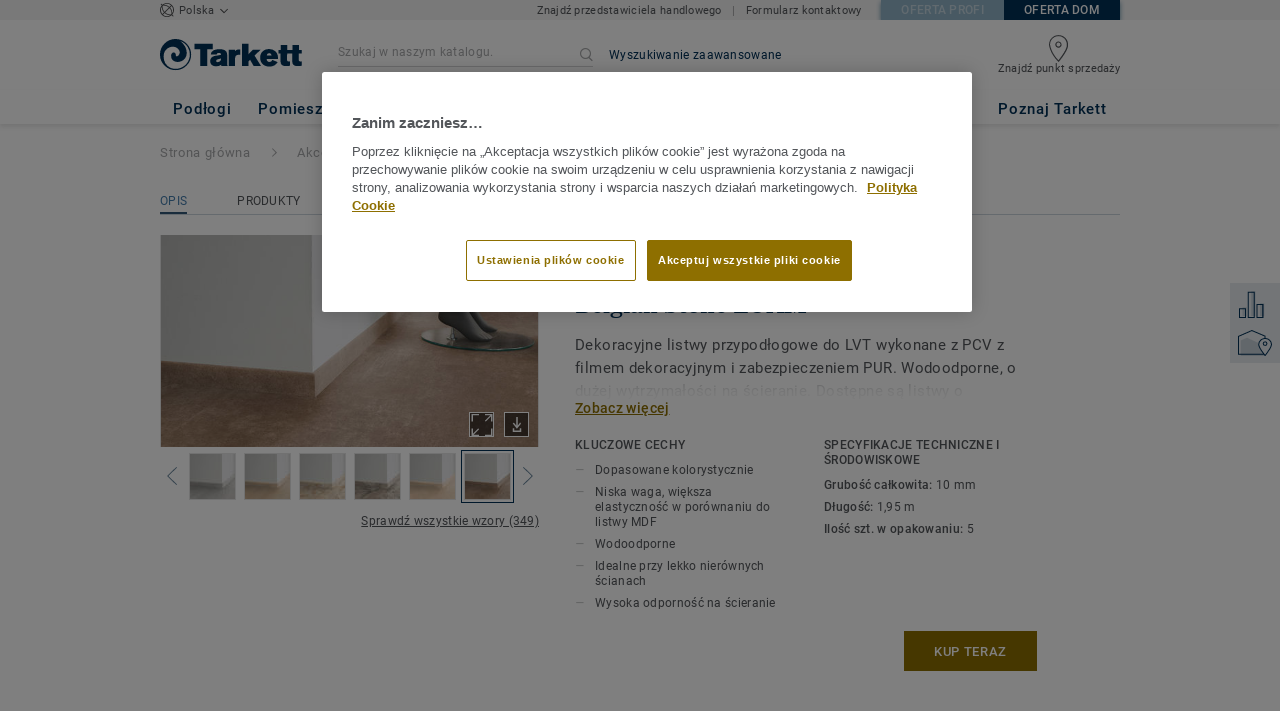

--- FILE ---
content_type: text/html; charset=UTF-8
request_url: https://mieszkaniowe.tarkett.pl/pl_PL/get-user-full-information
body_size: -90
content:
{"userId":"","userJobTitle":"","userSamplesVolume":"","userOrdersVolume":"","userLoginState":"unlogged","userIsCustomer":"","userAge":"","userEmail":"","sessionExpired":false,"sessionInactive":false}

--- FILE ---
content_type: application/javascript; charset=UTF-8
request_url: https://mieszkaniowe.tarkett.pl/_nuxt/lang-messages-en_GB-yml.41f5f08924cfdee70dfe.js
body_size: 91248
content:
(window.webpackJsonp=window.webpackJsonp||[]).push([[39],{930:function(e,t){const o=[{"account.account_details.change_your_password":"Change password","account.account_details.details.edit":"Edit your account","account.account_details.empty_history_title":"You haven't ordered samples yet.","account.account_details.details.company":"Company","account.account_details.details.email_address":"Your email","account.account_details.details.firstname":"Name","account.account_details.details.function.architect":"Architect","account.account_details.details.function.building_contractor":"Building contractor","account.account_details.details.function.designer":"Designer","account.account_details.details.function.distributor":"Distributor","account.account_details.details.function.economist":"Economist","account.account_details.details.function.flooring_contractor_support":"Flooring contractor support","account.account_details.details.function.general_contractor":"General contractor","account.account_details.details.function.label":"Job title","account.account_details.details.function.press":"Press","account.account_details.details.function.project_manager":"Project manager","account.account_details.details.lastname":"Surname","account.account_details.details.mobile_phone":"Mobile phone","account.account_details.details.office_phone":"Office telephone","account.account_details.details.title":"Account details","account.account_details.your_password":"Your password","account.account_nav.account_details":"Account Profile","account.account_nav.documents":"My Documents","account.account_nav.requests":"My Request","account.account_nav.samples_history":"My Sample requests","account.confirmation_page.general_inquiry.label_button":"Back to home page","account.confirmation_page.general_inquiry.message":"Your request {ssid} has been received. We have just sent you a confirmation message and will get back to you shortly.","account.confirmation_page.general_inquiry.meta.title":"Contact us | Tarkett","account.confirmation_page.general_inquiry.title":"Thank you for your enquiry","account.contact":"Contact","account.documents.download_center_section":"Download Centre section","account.documents.feel_free_to_add_some":"You can add them from the","account.documents.no_document_in_your_account":"You don't have any documents saved in your account.","account.documents.title":"Your documents","account.documents.you_could_then_create_list":"and then create lists that can be sent by email.","account.edit_my_account.company_name.blank":"Company name cannot be empty.","account.edit_my_account.firstname.blank":"Please fill in your name","account.edit_my_account.function.blank":"Job function cannot be empty","account.edit_my_account.lastname.blank":"Please fill in your surname","account.edit_my_account.main_title":"Edit your account details","account.edit_my_account.password.blank":"Password cannot be empty.","account.edit_my_account.title":"Edit your account details","account.edit_my_password.current_password.blank":"Please enter your current password.","account.edit_my_password.error.wrong_credentials":"Your current password is incorrect.","account.edit_my_password.main_title":"Edit your password","account.edit_my_password.old-password":"Previous password","account.edit_my_password.password":"New password","account.edit_my_password.password.blank":"Please enter a new password.","account.edit_my_password.password.long":"Your password must contain less than 100 characters.","account.edit_my_password.password.short":"Your password must contain 6 characters or more.","account.edit_my_password.passwords.mismatch":"Passwords must match","account.edit_my_password.repeat-password":"Repeat password","account.edit_my_password.submit":"Change my password","account.edit_my_password.title":"Edit Your Password","account.general_inquiry.meta.title":"Contact us | Tarkett","account.general_inquiry.title":"Contact us","account.login.error_title":"You have entered a wrong email address or password","account.login.fail":"The email and/or password you entered is incorrect.","account.login.fail_attempt_3":"Your account will be locked after 2 more failed password attempts.","account.login.fail_attempt_4":"Your account will be locked after 1 more failed password attempt.","account.login.forgot_password":"Forgotten password","account.login.locked":"Your account has been locked for security reasons. An email has been sent to you with a password reset link.","account.login.not_a_member.benefits.intro":"Create an account and benefit from:","account.login.not_a_member.benefits.order_history":"Check order status and history","account.login.not_a_member.benefits.sample_order":"Check stock and product availability","account.login.not_a_member.benefits.simplified_contact":"Order Online","account.login.not_a_member.title":"Not a Tarkett Online member yet?","account.login.sign_in":"Log in to your account","account.login.title":"Log in to your account","account.my_account.signout":"Sign out","account.my_account.user_interface_temporarily_unavailable":"We are sorry, the user interface is temporarily unavailable, please check back later.","account.password_request_confirm_page.button_resend_email":"Resend the email","account.register.explanation":"Creating an account with Tarkett is easy, fill in this short form and you'll be set up in no time.","account.register.title":"Create an account","account.requests.card.date_sent":"Date sent","account.requests.card.enquiry_details":"Enquiry details","account.requests.card.enquiry_topic":"Enquiry topic","account.requests.card.hide_additional_notes":"Hide additional notes","account.requests.card.previous_request":"Previous request","account.requests.card.product_information":"Product information","account.requests.card.project":"Project","account.requests.card.project_completion":"Project completion","account.requests.card.project_information":"Project information","account.requests.card.project_maturity":"Project maturity","account.requests.card.project_size":"Project size","account.requests.card.project_type":"Project type","account.requests.card.request_enquiry":"General enquiry","account.requests.card.request_information":"Request information","account.requests.card.request_quote":"Quote","account.requests.card.request_type":"Request type","account.requests.card.show_additional_notes":"View additional notes","account.requests.card.ssid":"Request id","account.requests.contact_link":"New request","account.requests.contact_message":"You did not receive an answer to your request? We are sorry about this, please contact our customer service they will be happy to assist you.","account.requests.main_title":"Your requests","account.requests.title":"Your requests","account.reset_password.explanation":"To reset your password, simply enter and confirm your new password in the fields below.","account.reset_password.meta.title":"Create a new password","account.reset_password.passwords_must_match":"Passwords must match","account.reset_password.title":"Create a new password","account.reset_password_request.explanation":"You forgot your password or your account is not yet activated ? Please enter the email address provided when creating your account and we will send you a link to create a new password or activate your account.","account.reset_password_request.meta.title":"Forgotten password / Account activation","account.reset_password_request.title":"Forgotten password / Account activation","account.reset_password_request_confirmation.explanation":"Please follow the instructions in the email to reset your password","account.reset_password_request_confirmation.meta.title":"Reset password email sent","account.reset_password_request_confirmation.resend_explanation":"If you have not received the email, please check your spam. If it's not there, try resending the email or contact us, we will assist you.","account.reset_password_request_confirmation.title":"Email sent","account.samples_history.empty_history_explanation":"Ordering samples is easy: Browse our collections to select samples, place them in your cart and confirm your order, we will deliver them to your door.","account.samples_history.main_title":"Your sample orders","account.samples_history.title":"Your sample history","account.sample_history.entry_sample.category":"Product type","account.sample_history.entry_sample.dimensions":"dimensions","account.sample_history.entry_sample.name":"name","account.sample_history.entry_sample.product_id":"product id","account.sample_history.entry_sample.quantity":"Quantity:","account.shipping_addresses.manage":"Manage my shipping addresses","account.shipping_addresses.none-yet":"You don't have any registered shipping addresses yet.","account.shipping_addresses_details.add_shipping_address":" Create an address |  Add an address| Add an address","account.shipping_addresses_details.delete_shipping_address":"Delete","account.shipping_addresses_details.edit_shipping_address":"Edit","account.shipping_addresses_details.your_shipping_addresses":"Your shipping addresses for samples delivery","account.sign_up.server_unavailable":"Server is currently unavailable, please try again later.","account.sign_up_confirm_page.button_contact_us":"Contact us","account.sign_up_confirm_page.one_click_from_registration_text":"Great news! You’re just one click away from completing your registration. Please confirm your account by clicking the link we’ve sent to your email address: <b>{email}</b>.","account.sign_up_confirm_page.seo_title":"Account creation","account.sign_up_confirm_page.title":"Email sent","account.signup_activation_request.p1":"For security reasons an email has been sent to <b>{email}</b> in order to activate your account.","account.signup_activation_request.p2":"Please click on the link displayed in the email to confirm your identity","account.signup_activation_request.p3":'If you have not received the email click on <a href="{url}">create a new account</a>.',"account.signup_activation_request.title":"At Tarkett, we already know you","account.signup_activation_update.error.invalid_token":"The token you are using is invalid.","account.signup_activation_update.explanation":"Great news! You are at one click of your registration. Simply fill in this short form and you'll be set up in no time.","account.signup_activation_update.success_message":"Great news! Your account has been activated","account.signup_activation_update.title":"Create an account","account.signup_landing.explanation":"Creating an account will offer you extremely useful services to simplify your way of working with Tarkett, from the beginning to the end of your project: Sample ordering - Check prices and products availability -  Online ordering – Order status & history​.","account.signup_landing.title":"Create an account","account.signup_landing.user_already_exists":"Email address already in use","account.view.hello":"My Account","account.view.title":"Your account","article.show.scroll_down":"Scroll down to continue","article.view.default_read_more":"Read More","article.view.learn_more":"Learn More","article.view.related_articles":"Related Article|Related Article|Related Articles","article.view.related_collections":"Suggested collection|Suggested collection|Suggested collections","article_page.title.tarkett":"Tarkett","base.basket":"Cart","base.hello":"Hello","base.login":"My account","base.reset-password":"Reset your password","basket.add-sample":"Get a sample","basket.basket":"Your shopping cart","basket.empty":"Your list is empty","basket.order.btn":"Order now","basket.order.success":"Your cart was successfully ordered","basket.order_confirmation.message":"Your order {ssid} has been sent to our customer service. We will contact you soon with the delivery information.","basket.order_confirmation.meta.title":"Confirmation of your sample order","basket.order_confirmation.title":"Thank you for your order","basket.product-id":"Reference","basket.product-name":"Product name","basket.product-qty":"Quantity","basket.quotation_confirmation.label_button":"Back to home page","basket.quotation_confirmation.message":"Your quotation {ssid} has been sent. A customer service representative will get back to you as soon as possible.","basket.quotation_confirmation.meta.title":"Ask for a quotation","basket.quotation_confirmation.title":"Thank you for your quotation request","basket.quotation_request.apptype.label":"Sector","basket.quotation_request.collection":"Collection","basket.quotation_request.from_cta.label":"Additional notes (limit : 1500 characters)","basket.quotation_request.from_cta.message":"Please enter a text with less than 1500 characters","basket.quotation_request.from_footer.label":"Which Collections/Products are you interested in? (limit : 1500 characters)","basket.quotation_request.from_footer.message":"Please enter a text with less than 1500 characters","basket.quotation_request.ending.label":"Completion date","basket.quotation_request.ending.less_a_month":"Less than a month","basket.quotation_request.ending.more_six_months":"More than 6 months","basket.quotation_request.ending.one_to_three_months":"1 to 3 months","basket.quotation_request.ending.three_to_six_months":"3 to 6 months","basket.quotation_request.maturity.concept":"Concept","basket.quotation_request.maturity.label":"Project maturity","basket.quotation_request.maturity.layout_in_progress":"Installation in progress","basket.quotation_request.maturity.product_choices":"Product selection","basket.quotation_request.maturity.technical_specifications":"Technical specifications","basket.quotation_request.product":"Product","basket.quotation_request.product_choice":"Your product choice","basket.quotation_request.project_information":"Your project","basket.quotation_request.request":"Quotation request","basket.quotation_request.send":"Submit my request","basket.quotation_request.size.label":"Project size","basket.quotation_request.size.less_100":"< 100m²","basket.quotation_request.size.less_200":"< 250m²","basket.quotation_request.size.less_300":"< 500m²","basket.quotation_request.size.less_400":"< 1 000m²","basket.quotation_request.size.less_500":"> 1 000m²","basket.quotation_request.success":"Your quotation request has been sent.","basket.quotation_request.title":"Ask for a quote","basket.order_shipping_information.seo.title":"Delivery information for sample order","basket.order_shipping_information.seo.title.anonymous":"Contact and shipping information","basket.order_shipping_information.title":"Shipping information","basket.order_shipping_information.title.anonymous":"Contact and shipping information","basket.shipping_address.new_address":"Send to a new address","basket.shipping_project.apptype.label":"Sector","basket.shipping_project.apptype.office_public_institutions":"Offices and public institutions","basket.shipping_project.apptype.stores_shops":"Stores and shops","basket.shipping_project.comment.label":"Additional notes (limit : 1500 characters)","basket.shipping_project.comment.message":"Please enter a text with less than 1500 characters","basket.shipping_project.ending.label":"Completion date","basket.shipping_project.ending.less_a_month":"Less than a month","basket.shipping_project.ending.more_six_months":"More than 6 months","basket.shipping_project.ending.one_to_three_months":"1 to 3 months","basket.shipping_project.ending.three_to_six_months":"3 to 6 months","basket.shipping_project.explanation":"You need to be logged in to access this functionality","basket.shipping_project.form_title":"Project Information","basket.shipping_project.maturity.concept":"Concept","basket.shipping_project.maturity.label":"Project maturity","basket.shipping_project.maturity.layout_in_progress":"Installation in progress","basket.shipping_project.maturity.product_choices":"Product selection","basket.shipping_project.maturity.technical_specifications":"Technical specifications","basket.shipping_project.send":"Submit my order","basket.shipping_project.size.label":"Project size","basket.shipping_project.size.less_100":"< 100m²","basket.shipping_project.size.less_200":"< 250m²","basket.shipping_project.size.less_300":"< 500m²","basket.shipping_project.size.less_400":"< 1 000m²","basket.shipping_project.size.less_500":"> 1 000m²","basket.shipping_project.title":"Project information for sample order","basket.view.added_everything":"Have you found everything you needed?","basket.view.create_an_account":"Create an account","basket.view.have_an_account.benefits.intro":"Create an account and benefit from:","basket.view.have_an_account.benefits.order_history":"Access to order history","basket.view.have_an_account.benefits.sample_order":"Easy sample ordering","basket.view.have_an_account.benefits.retrieve_basket":"Always retrieve your cart","basket.view.info_proceed_anonymous.intro":"If this will be your only Sample Request:","basket.view.info_proceed_anonymous":"Proceed to checkout without sign in","basket.view.label_size":"Format","basket.view.order_now":"Proceed to checkout","basket.view.placeholder":"Search for a product or a collection","basket.view.remove":"Remove","basket.view.requested_sample":"Your cart is empty |  Your requested sample |  Your requested samples","basket.view.quantity":"Quantity","basket.view.search_text.b2b":"Your cart is empty. You can order up to {max} free samples at a time. Add more by searching our catalogue for ideas and solutions. | You can order up to {max} free samples at a time.|You can order up to {max} free samples at a time.","basket.view.search_text_api_down":"You can still search for a product.","basket.view.seo_title":"My cart | Sample Ordering | Tarkett","basket.view.sign_in":"Sign in and place order","basket.view.title":"My cart","category.collection_results.number_of_matching_results":" Collection | Collection |  Collections","category.hero.see_details":"SEE THE DETAILS","collection.available_backing":"Backing","collection.backing_selection_select":"Please choose your backing","collection.backing_specifications.backing_compression_deflection_astm_d_3574":"Deflection (Metric) ASTM D 3574","collection.backing_specifications.backing_compression_set_astm_d_3574":"Compression Set ASTM D-3574","collection.backing_specifications.backing_dye_method":"Dye method","collection.backing_specifications.backing_pile_fibre":"Pile fibre","collection.backing_specifications.backing_post_consumer_recycled_content":"Post customer recycled content","collection.backing_specifications.backing_total_thickness":"Total thickness","collection.description":"Description","collection.downloads.text":"Visit our documentation centre to easily find all our downloadable resources for {collectionName}","collection.downloads.title":"Document","collection.downloads.visit":"Visit the documentation centre","collection.hero.key_features":"Key features","collection.hero.see_details":"Discover more","collection.individual_sku.available_backing":" and {length} backing| and {length} backing| and {length} backings","collection.individual_sku.available_format":"Available in {length} format|Available in {length} format| Available in {length} formats","collection.next_step.find_retailer_title":"Find a retailer","collection.next_step.find_sales_rep_title":"Find your sales contact","collection.next_step.get_quote_description":"Fill in our quick questionnaire to obtain a quote for your project","collection.next_step.get_quote_link":"Ask for a quote","collection.next_step.get_quote_title":"Get a quote","collection.references.title":"Case studies with {collection_name} |Case studies with {collection_name} | Case studies with {collection_name}","collection.technical_specifications.specifications-none":"Click on a product or visit the documentation centre for technical specifications.","collection.technical_specifications.title":"Technical and environmental specifications","collection.thumbnails.explore":"See product details","collection.thumbnails.order_a_sample":"Order a sample","collection.thumbnails.room_visualizer_mobile_hint":"To bring your ideas to life with the Tarkett visualiser please access the site on a computer or tablet.","collection.thumbnails.view_all":"View all available formats","collection.thumbnails.view_room_visualizer":"View in room visualiser","components.considerations.default_link_title":"Read More","components.considerations.discover_more":"Considerations & Insights for {name}","components.considerations.see_all":"See more","components.considerations.see_less":"See less","components.considerations.title":"Considerations & Insights for {name}","components.cookie_notification.button":"ACCEPT AND CLOSE","components.cookie_notification.cookie_policy":"COOKIE POLICY","components.cookie_notification.message":"We use cookies to give you the best possible experience on our website, by continuing on our website, you agree to their use. Read our cookie policy to learn more.","components.doc_centre_zipped_bar.document_list":"Document list","components.doc_centre_zipped_bar.documents_added":"Document added to list|Document added to list|Documents added to list","components.doc_centre_zipped_bar.download":"Download","components.doc_centre_zipped_bar.email_documents":"Email documents","components.doc_centre_zipped_bar.mail_subject":"List of Tarkett documents","components.doc_centre_zipped_bar.next":"Next","components.doc_centre_zipped_bar.previous":"Previous","components.doc_centre_zipped_bar.remove":"Remove","components.document.add_to_email_list":"Add to email","components.document.download":"Download","components.document.included_in_your_email_list":"Included in your email","components.document.published":"Published","components.document.remove_document":"Remove document","components.document.save_to_account_list":"Save to my account","components.document.saved_to_account_list":"Saved to my account","components.filter-results.brand.Tarkett":"Tarkett","components.filter-results.doc-role.jpeg":"JPEG","components.filter-results.doc-role.jpg":"JPG","components.filter-results.doc-role.ms_excel":"MS Excel","components.filter-results.doc-role.ms_word":"MS Word","components.filter-results.doc-role.pdf":"PDF","components.filter_results.clear_filters":"Clear filters","components.footer.call_us":"Call us on:","components.footer.customer_service_contact_us":"Contact us","components.footer.customer_service_title":"Customer Service","components.footer.faq":"FAQ","components.footer.hygiene_links_careers":"Careers","components.footer.hygiene_links_cookies":"Cookies Policy","components.footer.hygiene_links_copyright":"© Tarkett {year}","components.footer.hygiene_links_corporate":"Corporate","components.footer.hygiene_links_privacy":"Privacy Policy","components.footer.hygiene_links_site_map":"Site Map","components.footer.hygiene_links_terms_of_use":"Terms Of Use","components.footer.quick_links_ask_for_quotation":"Ask for a quote","components.footer.quick_links_order_sample":"Order a Sample","components.footer.quick_links_title":"Quick Links","components.footer.tarkett_social_facebook":"Follow us on Facebook","components.footer.tarkett_social_facebook_link":"https://www.facebook.com/tarkettuk","components.footer.tarkett_social_twitter":"Follow us on Twitter","components.footer.tarkett_social_twitter_link":"https://twitter.com/TarkettUK","components.footer.uk_b2b_quick_links.delivery_express":"Express Collection","components.footer.webshop":"Webshop","components.format.express_delivery_format.available_as_part_of_two_day_express":"{count} format available as part of the 2 day express|{count} format available as part of the 2 day express|{count} formats available as part of the 2 day express","components.format.express_delivery_format.more_about_two_days_express":"More about 2 day express","components.image.image_link_product.order_sample":"Order Sample","components.nav.about_tarkett":"About Tarkett","components.nav.ask_for_quotation":"Ask for a quote","components.nav.call_us":"Call us on","components.nav.contact.options":"Customer service options","components.nav.contact_us":"Contact form","components.nav.corporate_website":"Corporate website","components.nav.cpds":"CPDs","components.nav.design":"Design","components.nav.discover_tarkett":"Discover Tarkett","components.nav.download_documents_by_brand":"BY BRAND","components.nav.download_documents_by_category":"BY PRODUCT TYPE","components.nav.download_documents_by_segment":"BY SEGMENT","components.nav.explore_segment":"EXPLORE SEGMENTS","components.nav.explore_segment_by_segment":"BY SEGMENT","components.nav.find_products":"FIND PRODUCTS","components.nav.find_products_by_brand":"BY BRAND","components.nav.find_products_by_category":"By product type","components.nav.find_products_by_segment":"By segment","components.nav.floorskills":"Floorskills.co.uk","components.nav.workshop_tarkett":"L'Atelier Tarkett","components.nav.innovation":"Innovation","components.nav.latest_news":"Latest News","components.nav.london_showroom":"London showroom","components.nav.references":"References","components.nav.sustainability":"Sustainability","components.nav.tarkett_studio":"Tarkett Studio","components.nav.train_and_connect":"Train & Connect","components.nav.plan_and_design":"Plan & Design","components.nav.find_products_by_area":"By Room","components.overlay.image_popin.download_image":"Download image","components.overlay.image_popin.products_used":"Products Used","components.overlay.select_format.button":"Add format to cart","components.overlay.select_format.dimensions":"dimensions","components.overlay.select_format.product_id":"product ID","components.overlay.select_format.title":"Choose your sample format","components.overlay.sample_add_to_basket_popin.checkout":"PROCEED TO CHECKOUT","components.overlay.sample_add_to_basket_popin.go_to_cart":"GO TO CART","components.overlay.sample_add_to_basket_popin.close":"Close sample added overlay","components.overlay.sample_add_to_basket_popin.continue_navigation":"Continue navigation","components.overlay.sample_add_to_basket_popin.error.sample_already_added_detail":"Continue browsing for more or proceed to checkout.","components.overlay.sample_add_to_basket_popin.error.sample_already_added_message":"This sample is already in your cart","components.overlay.sample_add_to_basket_popin.error.sample_already_added_title":"Sample already in your cart","components.overlay.sample_add_to_basket_popin.error.samples_ordering_limit_detail":"You have reached the limit of {sampleLimit} individual free product samples","components.overlay.sample_add_to_basket_popin.error.samples_ordering_limit_message":"If you wish to order more than {sampleLimit} individual product samples, please contact our <a href='{linkUrl}' class='tk-link tk-link-apply-error'>customer services department </a> who will be happy to assist you.","components.overlay.sample_add_to_basket_popin.error.samples_ordering_limit_title":"You have reached the limit of {sampleLimit} individual free product samples","components.overlay.sample_add_to_basket_popin.error.service_unavailable_detail":"Please retry later.","components.overlay.sample_add_to_basket_popin.error.service_unavailable_message":"The service is not available right now.","components.overlay.sample_add_to_basket_popin.error.service_unavailable_title":"Service unavailable","components.overlay.sample_add_to_basket_popin.success.title":"Your sample has been added |Your sample has been added |  Your samples have been added","account.sample_history.entry.additional_samples":" {count} additional sample included in this order.| {count} additional samples included in this order.","account.sample_history.entry.delivery_information":"Delivery information","account.sample_history.entry.hide_order_details":"Hide order details","account.sample_history.entry.order_id":"Order ID","account.sample_history.entry.order_information":"order information","account.sample_history.entry.order_placed":"Order placed","account.sample_history.entry.previous_order":"previous order","account.sample_history.entry.project_completion":"Project completion","account.sample_history.entry.project_information":"Project information","account.sample_history.entry.project_maturity":"Project maturity","account.sample_history.entry.project_size":"Project size","account.sample_history.entry.project_type":"Project type","account.sample_history.entry.shipping_address":"Shipping Address","account.sample_history.entry.swatch_samples":"swatch samples","account.sample_history.entry.view_order_details":"View order details","components.search_overlay.search_the_site":"Search the site","components.searchbox.label":"Search the site","components.searchbox.submit_button":"Search","components.searchbox.suggested_results_title":"Suggested Results","components.site_switch.b2b":"professional website","components.site_switch.b2c":"Flooring for your home","components.site_switch.close":"Close","components.site_switch.go":"Go !","components.site_switch.title":"Welcome to the new Tarkett experience","components.site_switch.actual_market":"you're on the","components.site_switch.other_market":"go to the","components.technical_characteristics.backing.select_one_backing_to_display_attributes":"Please select a backing to display its technical attributes","components.technical_characteristics.backing.selection_select":"Please select a backing","components.thumbnails.product_count":"View all {count} designs|View all {count} designs|View all {count} designs","components.thumbnails.show_less":"View less","components.thumbnails.title":"Available in {count} design & colour|Available in {count} design & colour|Available in {count} designs & colours","components.nav.webshop":"Webshop","country.ir":"Republic of Ireland","country.mx":"Mexico","country.uk":"United Kingdom","country.us":"United States","document.view.header_title":"Document Centre","document.view.page_title":"Document Centre","edit.my-password":"Change my password","edit.password-save-successful":"Your password was successfully changed.","edit.save":"Save","edit.save-successful":"Your profile was successfully updated","error.not_logged":"You need to be signed in to continue. Please sign in to your account or create one.","filter-area":"Room","filter-brand":"Brand","filter-building_types":"Building type","filter-color":"Colour","filter-doc-category":"Product type","filter-doc-collection":"Collection","filter-doc-role":"Document type","filter-doc-segment":"Segment","filter-doc-type":"Document type","filter-format":"Format","filter-installation-method":"Installation method","filter-locations":"Location","filter-product-family":"Product type","filter-segment":"Segment","filter-tone":"Tone","filter-type_news":"News type","form.account.general_inquiry.company_name.blank":"Company field is empty","form.account.general_inquiry.company_name.label":"Company","form.account.general_inquiry.email.blank":"Email is empty or email format is invalid","form.account.general_inquiry.email.label":"Email address","form.account.general_inquiry.error":"We are sorry, something went wrong when sending your request.","form.account.general_inquiry.first_name.blank":"Please fill in your name","form.account.general_inquiry.first_name.label":"Name","form.account.general_inquiry.last_name.blank":"Please fill in your surname","form.account.general_inquiry.last_name.label":"Surname","form.account.general_inquiry.message.description":"Please enter a text with less than 1500 characters","form.account.general_inquiry.message.label":"Message (limit : 1500 characters)","form.account.general_inquiry.phone.blank":"Please fill in your phone number","form.account.general_inquiry.phone.label":"Phone","form.account.general_inquiry.segment.aged-care":"Aged care","form.account.general_inquiry.segment.blank":"Please choose a sector","form.account.general_inquiry.segment.education":"Education","form.account.general_inquiry.segment.healthcare":"Healthcare","form.account.general_inquiry.segment.hospitality":"Hospitality","form.account.general_inquiry.segment.housing":"Housing","form.account.general_inquiry.segment.indoor-sports":"Indoor sports","form.account.general_inquiry.segment.industry-and-transport":"Industry and transport","form.account.general_inquiry.segment.label":"Sector","form.account.general_inquiry.segment.not_valid":"Invalid sector","form.account.general_inquiry.segment.offices-and-public-institutions":"Offices and public institutions","form.account.general_inquiry.segment.stores-and-shops":"Stores and shops","form.account.general_inquiry.send":"Submit","form.account.general_inquiry.success":"Thank you for your enquiry","form.account.general_inquiry.topic.blank":"Please choose an enquiry topic","form.account.general_inquiry.topic.find-retailers-in-my-area":"Find a retailer","form.account.general_inquiry.topic.get-product-information":"Get product information","form.account.general_inquiry.topic.label":"Topic","form.account.general_inquiry.topic.meet-tarkett-sales-repr":"Meet a Tarkett sales representative","form.account.general_inquiry.topic.other":"Obtain general information","form.basket.quotation_request.error.comment.blank":"Please, can you describe more your needs","form.basket.quotation_request.error.ending.blank":"When will your project come to an end?","form.basket.quotation_request.error.firstname.blank":"Please fill in your name","form.basket.quotation_request.error.function.blank":"Please select your job function","form.basket.quotation_request.error.lastname.blank":"Please fill in your surname","form.basket.quotation_request.error.maturity.blank":"What is your project maturity?","form.basket.quotation_request.error.phone.blank":"Please fill in your phone number","form.basket.quotation_request.error.segment.blank":"Please choose a sector","form.basket.quotation_request.error.size.blank":"What is your project size?","form.basket.quotation_request.select_placeholder":"Please select one","form.basket.shipping_address.contact_information_anonymous":"Contact information","form.basket.shipping_address.deliver_to_existing_address":"Deliver to this address","form.basket.shipping_address.existing_address":"Address","form.basket.shipping_address.instruction":"Please type the shipping address. It will be automatically saved in your account.","form.basket.shipping_address.instruction_address_anonymous":"Please indicate precisely where you wish to send your samples.","form.basket.shipping_address.instruction_contact_anonymous":"Please indicate the contact for this order.","form.basket.shipping_address.select_delivery_address":"Select a shipping address","form.basket.shipping_address.send_to_a_new":"Send to a new address","form.basket.shipping_address.send_to_a_new_anonymous":"Shipping information","form.basket.shipping_project.asterisk_notice":"All fields are mandatory","form.basket.shipping_project.error.apptype":"Please choose a sector","form.basket.shipping_project.error.comment":"Please, can you describe more your needs.","form.basket.shipping_project.error.ending":"When will your project come to an end?","form.basket.shipping_project.error.maturity":"At what stage are you in your project?","form.basket.shipping_project.error.size":"What is the size of your project?","form.basket.shipping_project.select_placeholder":"Please select one","form.customer_info.customer_company_name.blank":"Please indicate your company name","form.customer_info.customer_company_name.label":"Company","form.customer_info.email.blank":"Email is empty or email format is invalid","form.customer_info.email.label":"Email","form.customer_info.first_name.blank":"Please fill in your name","form.customer_info.first_name.label":"Name","form.customer_info.function.blank":"Please select your job function","form.customer_info.last_name.blank":"Please fill in your surname","form.customer_info.last_name.label":"Surname","form.customer_info.office_phone.blank":"Phone cannot be empty.","form.customer_info.office_phone.label":"Contact's phone number","form.edit_my_account.asterisk_notice":"Mandatory fields","form.edit_my_account.cancel":"Cancel","form.edit_my_account.company_name":"Company","form.edit_my_account.contact_details":"Contact details","form.edit_my_account.email":"Email address","form.edit_my_account.first_name":"Name","form.edit_my_account.last_name":"Surname","form.edit_my_account.mobile_phone":"Mobile phone","form.edit_my_account.office_phone":"Office phone","form.edit_my_account.professional_details":"Professional details","form.edit_my_account.submit":"Save changes","form.function.architect":"Architect","form.function.blank":"Please select your job function","form.function.building_contractor":"Building contractor","form.function.designer":"Designer","form.function.distributor":"Distributor","form.function.economist":"Economist","form.function.general_contractor":"General contractor","form.function.label":"Job function","form.function.placeholder":"Select one","form.function.press":"Press","form.function.project_manager":"Project manager","form.in_page_search.search":"Search","form.login_type.email_address.error":"Please check the email format","form.login_type.email_address.label":"Email address","form.login_type.password":"Your password","form.login_type.sign_in":"Sign in","form.reset_password.error.repeat_password":"Passwords must match","form.reset_password.error.short":"Your password must be 6 characters or more.","form.reset_password.password_first":"New password","form.reset_password.password_second":"Repeat new password","form.reset_password.submit":"Save your new password","form.reset_password_request.email_address":"Your email address","form.reset_password_request.error.email_address":"Please check the email format","form.reset_password_request.submit":"Reset your password","form.shipping_address.address.blank":"Please indicate the delivery address","form.shipping_address.address.label":"Address","form.shipping_address.city.blank":"Please indicate the city","form.shipping_address.city.label":"City","form.shipping_address.company_name.blank":"Please fill in company or recipient's name","form.shipping_address.company_name.label":"Company or recipient's name","form.shipping_address.continue":"Continue","form.shipping_address.country.blank":"Please choose a country","form.shipping_address.country.label":"Country","form.shipping_address.county.label":"County","form.shipping_address.postal_code.blank":"Please indicate the postcode","form.shipping_address.postal_code.label":"Postcode","form.shipping_address.state.blank":"Please indicate the state","form.shipping_address.state.label":"State","form.shipping_address.update":"Update","form.sign_up.asterisk_notice":"Mandatory fields","form.sign_up.button":"Create an account","form.sign_up.company_name":"Company","form.sign_up.company_name.blank":"Company name cannot be empty.","form.sign_up.email":"Email","form.sign_up.email.blank":"Email cannot be empty.","form.sign_up.firstName":"Name","form.sign_up.firstname.blank":"Please fill in your name","form.sign_up.function":"Job function","form.sign_up.function.blank":"Job function cannot be empty","form.sign_up.lastName":"Surname","form.sign_up.lastname.blank":"Please fill in your surname","form.sign_up.password":"Password","form.sign_up.password.blank":"Password cannot be empty.","form.sign_up.password.long":"Your password must be 100 characters or less.","form.sign_up.password.short":"Your password must be 6 characters or more.","form.sign_up.repeat_password":"Passwords must match","form.signup_activation.button":"Activate account","form.signup_landing.button":"Next","form.signup_landing.email":"Email","form.signup_landing.email.blank":"Email is empty or email format is invalid","global.field_required.error":"This field must be filled","global.language.en_GB":"English","global.language.en_US":"English","global.language.es_US":"Español","global.phone_number":"+44 (0) 800 328 2115","global.phone_number_human":"+44 (0) 800 328 2115","global.tarkett":"Tarkett",google_site_verification:"dee8nCbzd0Q8_AdS5_qqHfr9NV9-tieH0z76QwkZ9Ls","homepage.collection":"Collection","homepage.empty-results":"There are no search results. You could try to search by sku id (e.g. 3242820) or by colour (e.g. beige).","homepage.feature_promo_quote.link_title_empty":"See how we do it","homepage.featured_articles.learn_more":"Learn more","homepage.featured_articles.module_title":"Featured Article|Featured Article|Featured Articles","homepage.links.by_category":"By product type","homepage.links.by_color":"By colour","homepage.links.by_segment":"By segment","homepage.links.find_perfect":"Find the right flooring solution","homepage.metadescription.b2b":"Professional floorings in the UK for Schools, Hospitals, Shops, Workplace & more: carpet, vinyl floors and tiles, wood and linoleum.","homepage.metadescription.b2c":"Find a large selection of floors for the home in the UK: carpet, wood and vinyl rolls and tiles for your bedrooms, living rooms, kitchens, bathrooms and more.","homepage.next_step.create_you_space":"Create your space","homepage.next_step.documentation_centre":"Search Documents","homepage.next_step.go_to_downloads":"Go to downloads","homepage.next_step.launch_visualiser":"Launch visualiser","homepage.next_step.order_sample":"Order sample","homepage.next_step.order_sample_now":"Order a sample now","homepage.next_step.find_retailer_title":"Find a retailer","homepage.references.title":"Our latest reference |Our latest reference | Our latest references","homepage.search-body-placeholder":"Search our catalogue","homepage.sku":"Sku","homepage.title.b2b":"Flooring specialist for professionals in the UK - Tarkett","homepage.title.b2c":"Flooring specialist for the home in the UK - Tarkett","homepage.welcome.b2b":"Welcome to Tarkett for professionals","homepage.welcome.b2c":"Welcome to Tarkett for consumers","latest_news.description":"All the flooring - Products, innovations, events, fairs, and more","latest_news.details_link":"Read more","latest_news.seoTitle":"Latest News | Tarkett","latest_news.title":"Latest News","login.company-name":"Company","login.confirm-error":"Sorry but we cannot confirm your email with that link...","login.confirm-successful":"Your email has been confirmed, you can now sign in.","login.contact":"Contact name","login.create-account":"Create an account","login.email":"Email","login.firstName":"Name","login.lastName":"Surname","login.login":"Login","login.phone":"Phone","login.registration-successful":"You're almost done! Please confirm your account by clicking on the link we just sent you.","login.username":"Username","my-account.market":"Market :","nav.account_title.log_in":"My account","nav.account_title.log_out":"Sign Out","nav.account_title.welcome":"Welcome","nav.basket.basket_count_none":"You have 0 sample in your cart","nav.basket.basket_count_one":"You have 1 sample in your cart","nav.basket.basket_count_multiple":"You have {basketCount} samples in your cart","nav.b2b_plan_design.bim":"BIM","nav.b2b_plan_design.floorcraft_design_service":"Floorcraft design service","nav.b2b_plan_design.room_visualizer":"Room Visualiser","nav.b2c_plan_design.link_floor_calculator":"Floor calculator","nav.b2c_plan_design.room_visualizer":"Room Visualiser","nav.close.button":"Close","nav.dealer_locator.locator":"Find a retailer","nav.dealer_locator.options":"Locator options","nav.sales_rep_locator.locator":"Find your sales contact","nav.sales_rep_locator.options":"Find your sales contact","nav.locator_nav.title":"Locator","nav.locator_nav.dealer_locator":"Find a Retailer","nav.locator_nav.sales_rep_locator":"Find your sales representative","nav.title.download_documents":"DOWNLOAD DOCUMENTS","nav.title.install_maintain":"Install & Maintain","news.detail.go_back":"Back to all news","news.detail.related_collections.available_skus":"{count} SKU available|{count} SKU available|{count} SKUs available","news.detail.related_collections.title":"Suggested Collections","news.detail.related_news.title":"Related News","news.detail.share":"Share","product.available_backings":"Backing","product.common_characteristics":"Common characteristics","product.download_image_mobile.download":"Download image","product.hero.applications":"The {product_name} is suitable for applications in","product.hero.new":"New!","product.hero.product_count_available":"Available in {count} format|Available in {count} format|Available in {count} Formats","product.hero.product_count_show":"View all {count} format|View all {count} format|View all {count} Formats","product.hero.welding_rods.title":"Welding rods","product.hero.understand":"About","product.next_step.get_quote_description":"Fill in our quick questionnaire to obtain a quote for your project","product.next_step.get_quote_link":"Ask for a quote","product.next_step.get_quote_title":"Get a quote","product.next_step.launch_visualiser":"Launch visualiser","product.next_step.need_a_sample":"Need a sample?","product.next_step.need_a_sample_description":'If you need some {product_name}, please visit a Tarkett retailor or contact us between 8:30 and 17:00 on <a class="tk-link tk-link-apply-transparent-border" href="tel:+448003282115">+44 (0) 800 328 2115.</a>',"product.next_step.need_a_sample_link":"Order a sample","product.next_step.order_sample_description":"Get hands on experience of {collection_name}, compare products, sizes and feel the quality. Order up to {product_limit} products in various sizes.","product.next_step.order_sample_link":"Order a sample","product.next_step.order_sample_title":"Order a Sample","product.next_step.vizualizer_description":"Bring your ideas to life with the Tarkett room visualiser. Choose floors from the entire Tarkett range set in a variety of spaces.","product.next_step.vizualizer_description_mobile":"To bring your ideas to life with the Tarkett room visualiser, please access the site on a computer or tablet.","product.next_step.vizualizer_link":"Create your space","product.references.title":"Project featuring {collection_name} |Project featuring {collection_name} | Projects featuring {collection_name}","product.technical_specifications.title":"Technical and environmental specifications","product.view.see_collection":"See collection ","reference.detail.hero.architect":"Designer/ Architect","reference.detail.hero.building_owner":"Building owner","reference.detail.hero.collection_used":"Collections used","reference.detail.hero.contractor":"Contractor","reference.detail.hero.title":"Collections used","reference.detail.related_articles.title":"Related Article|Related Article|Related Articles","reference.detail.share":"Share","reference.detail.print_reference":"Print the reference","reference.detail.see_all_references":"See all references","components.filter.hub.filter_result":"Filter.","reference.hub.meta.description":"From idea to realisation, get inspired by Tarkett products in real life.","reference.hub.teaser":"From idea to realisation, get inspired by Tarkett products in real life.","reference.hub.title":"References & Case Studies","reset.request-button":"Change my password","reset.request-error-2":"You already have requested a password today.","reset.request-password-button":"Reset my password","sample.available":"available","sample.not_available":"not available","search.compare_products.ask_for_quote":"Ask for quote","search.compare_products.go_back_to_serp":"Back to search results","search.compare_products.order_a_sample":"Order a sample","search.compare_products.select_backing":"Choose backing","search.compare_products.select_backing_instruction":"Please select<br />a backing","search.compare_products.title":"Comparison tool","search.compare_products.view_in_room_designer":"View in room designer","search.documentation_center.login_notification.login":"Sign in","search.documentation_center.login_notification.or":"or","search.documentation_center.login_notification.signup":"create an account","search.documentation_center.login_notification.to_manage":"to manage/save documents in your profile.","search.documentation_center.number_of_matching_documents":" Document | Document |  Documents","search.documentation_center.sub_title":"In need of a particular document? Search for your product or collection name and find all related documents.","search.documentation_center.title":"Documentation Centre","search.filter.filter_results.close":"Close filters","search.filter.filter_results.filter_results":"Refine search","search.search_no_result.no_result":"We are sorry, your search returned no result.","search.search_no_result.no_result_description":"Try another query or {contact_us} to get a personalised answer.","search.search_no_result.no_result_description_contact_tarkett":"contact us","search.search_no_result.title":"SEARCH RESULTS","search.search_result_all.collection_count":"Show All {count} Collection|Show All {count} Collection|Show All {count} Collections","search.search_result_all.collections":"Collections","search.search_result_all.document_count":"Show All {count} Document|Show All {count} Document|Show All {count} Documents","search.search_result_all.documents":"Documents","search.search_result_all.other_results":"Other results","search.search_result_all.other_results_count":"Show All {count} other results","search.search_result_all.product_count":"Show All {count} Product|Show All {count} Product|Show All {count} Products","search.search_result_all.products":"Products","search.search_result_all.search_results_for":"Search results for","search.search_result_all.see_all_collections":"Show all collections","search.search_result_all.see_all_products":"Show all products","search.search_result_all.total_count":"{count} Search Result|{count} Search Result|{count} Search Results","search.search_result_nav.all":"All","search.search_result_nav.collections":"Collections","search.search_result_nav.documents":"Documents","search.search_result_nav.other_results":"Other results","search.search_result_nav.products":"Products","search.search_results_collections.number_of_matching_results":" Search Result| Search Result| Search Results","search.search_results_documents.number_of_matching_results":" Search Result| Search Result| Search Results","search.search_results_others.number_of_matching_results":" Search Result| Search Result| Search Results","search.search_results_products.compare":"Compare","search.search_results_products.compare_up_to_3":"Compare up to 3 products","search.search_results_products.number_of_matching_results":" Search Result| Search Result| Search Results","search.search_results_products.sort.color_darkest_to_lightest":"Darkest to Lightest","search.search_results_products.sort.color_lightest_to_darkest":"Lightest to Darkest","search.search_results_products.sort.product_name_a_to_z":"Product A to Z","search.search_results_products.sort.product_name_z_to_a":"Product Z to A","search.search_results_products.sort.product_new_first":"New products first","search.search_results_products.sort.relevance":"Relevance","search.search_results_products.sort.sort_by":"SORT BY","segment.hub.collection_count":" No collection| {count} collection| {count} collections","segment.hub.real_case":"Case studies in|Case studies in","segment.hub.see_all_solutions":"SEE ALL SOLUTIONS","segment.hub.see_less_solutions":"SEE LESS SOLUTIONS","segment.hub.solutions_title":"A solution for every space","segment.next_step.vizualizer_description":"Bring your ideas to life with the Tarkett room visualiser. Choose floors from the entire Tarkett range set in a variety of spaces.","segment.next_step.vizualizer_description_mobile":"Bring your ideas to life with the Tarkett room visualiser. Choose floors from the entire Tarkett range set in a variety of spaces.","segment.next_steps.title":"Launch visualiser","segment.next_steps.title_agedcare":"Aged care","segment.next_steps.title_bathroom":"Bathroom","segment.next_steps.title_bedroom":"Bedroom","segment.next_steps.title_education":"Education","segment.next_steps.title_entrance":"Entrance and Hallways","segment.next_steps.title_healthcare":"Healthcare","segment.next_steps.title_home":"Home","segment.next_steps.title_homeoffice":"Home Office","segment.next_steps.title_hospitality_travel_leisure":"Hospitality, Travel & Leisure","segment.next_steps.title_kidsbedroom":"Kids bedroom and Playroom","segment.next_steps.title_kitchen":"Kitchen","segment.next_steps.title_livingroom":"Living room","segment.next_steps.title_stores_n_shops":"Stores & Shops","segment.next_steps.title_workplace":"Workplace","segment.next_step.sales_rep_description":"Use our Tarkett representative locator to get in touch with the right person for your project","segment.next_step.sales_rep_title":"Find your sales contact","segment.next_step.roomviz_title":"Launch Visualiser","segment.requirement.subtitle":"When selecting a floor for {name} make sure you consider the following requirements","segment.requirement.title":"Main requirements","segment.solution.default_link_title":"Read more","segment.solution.see_segment":"See segment ","segment.solution.suggested_collections_title":"Recommended collection for {name}|Recommended collections for {name}","select-one":"Select One","shipping_address.add.asterisk_notice":"All fields are mandatory","shipping_address.add.html_title":"Add a shipping address","shipping_address.add.success":"Your shipping address has been added.","shipping_address.add.title":"Add a shipping address for samples delivery","shipping_address.delete.success":"Your shipping address has been deleted.","shipping_address.edit.asterisk_notice":"All fields are mandatory","shipping_address.edit.html_title":"Edit my shipping address","shipping_address.edit.success":"Your shipping address has been updated.","shipping_address.edit.title":"Edit my shipping address","sku-details.sample_availability":"Sample availability","sku-details.sample_available":"Yes","sku-details.sample_not_available":"No","sku-details.sample_not_available_message":"There's no sample for this sku (Please contact us).","sku.id":"Sku","sku.name":"Name","sku.sample":"Sample","tarkett_form_theme.asterisk_notice":"Mandatory fields","tarkett_form_theme.error_notice":" THERE WERE {count} ERROR FOUND IN THE INFORMATION YOU SUBMITTED. | THERE WERE {count} ERROR FOUND IN THE INFORMATION YOU SUBMITTED. |  THERE WERE {count} ERRORS FOUND IN THE INFORMATION YOU SUBMITTED.","tarkett_form_theme.reset_link":'<a class="{link_class}" href="{url}">Reset your password</a>',"techincal_attributes.compression_set_astm_d_3574":"Compression Set ASTM D-3574","techincal_attributes.post_consumer_recycled_content":"Post customer recycled content","technical_attributes.Test_Network":"Test newtwork","technical_attributes.ce_marking":"CE marking","technical_attributes.color_code":"Colour code","technical_attributes.color_family":"Colour","technical_attributes.color_name":"Colour name","technical_attributes.color_tone":"Tone","technical_attributes.compression_deflection_astm_d_3574":"Deflection (Metric) ASTM D 3574","technical_attributes.dye_method":"Dye method","technical_attributes.ean_code":"Ean code","technical_attributes.length":"Length","technical_attributes.material_group":"Material group","technical_attributes.pile_fibre":"Pile fibre","technical_attributes.product_name":"Product name","technical_attributes.total_thickness":"Total thickness","technical_attributes.variation_name":"Variation name","technical_attributes.variation_parent_product":"Variation parent product","technical_attributes.width":"Width","twig_bundle.404_exception.message":'Let\'s return you to the <a href="{url}">HOMEPAGE</a>',"twig_bundle.404_exception.title":"OOPS, THERE'S A FLOOR HERE!","twig_bundle.500_exception.message":'Let\'s return you to the <a href="{url}">HOMEPAGE</a>',"twig_bundle.500_exception.service_unavailable":"This service is unavailable. Please try again later.","twig_bundle.500_exception.title":"OOPS, THERE'S A FLOOR HERE!","account.token.not_found":"Activation link is no longer valid","account.address.wrong_address_ownership":"Something went wrong.","account.reset_password.error.account.token.not_found":"The given token is not valid","account.reset_password.error.password.blank":"Password cannot be empty.","account.reset_password.error.password.short":"The password must be at least 6 characters long.","account.reset_password.error.password.long":"The password must be 100 characters or less.","account.reset_password.success":"Your password has successfully changed !","account.sample_history.entry.sr_only.order_information":"Swatch samples","account.sign_up_confirm_page.not_received_email_text":"If you have not received the email, please check your spam. If it's not there, contact us, we will assist you.","account.signup_landing.user_not_found":"The user does not exist.","basket.order_confirmation.create_an_account":"Create an account with my information","basket.sample_add_to_basket_mobile.error.invalid_csrf_token_message":"The CSRF token is invalid.","basket.sample_add_to_basket_mobile.error.invalid_csrf_token_detail":"Please try again later.","basket.sample_add_to_basket_mobile.error.invalid_csrf_token_title":"Something went wrong","basket.sample_add_to_basket_mobile.error.sample_already_added_message":"This sample is already in your cart","basket.sample_add_to_basket_mobile.error.sample_already_added_detail":"Continue browsing for more or proceed to checkout.","basket.sample_add_to_basket_mobile.error.sample_already_added_title":"Sample already in your cart","basket.sample_add_to_basket_mobile.error.service_unavailable_detail":"Please retry later.","basket.sample_add_to_basket_mobile.error.service_unavailable_message":"The service is not available right now.","basket.sample_add_to_basket_mobile.error.service_unavailable_title":"Service unavailable","basket.sample_add_to_basket_mobile.error.samples_ordering_limit_message":"If you wish to order more than {sampleLimit} individual product samples, please contact our <a href='{linkUrl}' class='tk-link tk-link-apply-error'>customer service</a> they will be happy to assist you.","basket.sample_add_to_basket_mobile.error.samples_ordering_limit_title":"You have reached the limit of {sampleLimit} individual free product samples","basket.sample_add_to_basket_mobile.loading":"Loading","basket.sample_add_to_basket_mobile.title":"Your sample has been added |Your sample has been added |  Your samples have been added","basket.sample_add_to_basket_mobile.seo.title":"Sample collaterals selection | Tarkett","basket.sample_add_to_basket_mobile.basket_item.sr_only.category":"Category","basket.sample_add_to_basket_mobile.basket_item.sr_only.name":"Name","basket.sample_add_to_basket_mobile.basket_item.sr_only.sample_id":"Sample ID","basket.sample_add_to_basket_mobile.checkout":"Proceed to checkout","basket.sample_add_to_basket_mobile.continue_navigation":"Continue navigation","basket.view.basket_item.sr_only.category":"Category","basket.view.basket_item.sr_only.name":"Name","basket.view.basket_item.sr_only.dimension":"Dimensions","basket.view.basket_item.sr_only.sample_id":"Sample ID","basket.view.search_text.b2b.unlimited":"Your cart is empty. Search our catalogue for ideas and solutions. |  Continue searching our catalogue for ideas and solutions.| Continue searching our catalogue for ideas and solutions.","collection.individual_sku.sr_only.more_info":"More information on","collection.hero.new":"New","collection.product.new":"New!","collection.thumbnails.view_recolor":"View in recolour","components.overlay.collateral_add_to_basket_popin.close":"Close collateral overlay","components.overlay.collateral_add_to_basket_content.add_to_cart":"Add to cart","components.overlay.collateral_add_to_basket_content.added_to_cart":"Added to cart","components.overlay.collateral_add_to_basket_content.limit_reached":"Limit of products reached","components.overlay.collateral_add_to_basket_content.title":"Sample collaterals selection","components.overlay.collateral_add_to_basket_content.checkout":"Proceed to checkout","components.overlay.collateral_add_to_basket_content.continue_navigation":"Continue navigation","components.overlay.image_popin.close":"Close","components.overlay.image_popin.success_message":"The sample has been added to your cart","components.document.environment":"Environmental Factsheet","components.format.available_format.sr_only.format_type":"Format type","components.format.available_format.sr_only.sku_number":"Sku number","components.format.available_format.sr_only.dimension":"Dimensions","components.nav.sr_only.show_search":"Show search","components.nav.b2c.find_products_by_room":"BY ROOM","components.nav.faq":"FAQ","components.button.hero_download_button.title":"Download image","components.footer.site_context.change_site":"Change your country","components.footer.site_context.b2b":"professional website","components.footer.site_context.b2c":"Flooring for your home website","components.footer.site_context.actual_market":"You're on the","components.footer.site_context.other_market":"go to the","components.filter-results.is_orderable.true":"Available","components.overlay.sample_add_to_basket_popin.sr_only.loading":"Loading","components.overlay.sample_add_to_basket_popin.sr_only.category":"Category","components.overlay.sample_add_to_basket_popin.sr_only.name":"Name","components.overlay.sample_add_to_basket_popin.sr_only.dimension":"Dimensions","components.overlay.sample_add_to_basket_popin.sample_id":"Ref. {sample_id}","components.overlay.sample_add_to_basket_popin.error.invalid_csrf_token_message":"The CSRF token is invalid.","components.overlay.sample_add_to_basket_popin.error.invalid_csrf_token_detail":"Please try again later.","components.overlay.sample_add_to_basket_popin.error.invalid_csrf_token_title":"Something went wrong","collection.configuration.configure_product_title":"Configure your product to order a sample","collection.configuration.configure_product_choose_texture_title":"Choose a texture","collection.configuration.configure_product_color_title_text":"Choose a colour","collection.configuration.configure_product_texture_options_title":" {count} available option | {count} available option |  {count} available options","collection.configuration.configure_product_texture_options_title_post_selection":" {count} other option | {count} other option |  {count} other options","collection.configuration.configure_product_color_options_title":" {count} available option | {count} available option |  {count} available options","components.thumbnails.order_collateral":"Order sample collateral","filter-is_orderable":"Sample","form.account.general_inquiry.email.pattern":"Email format is invalid","form.account.general_inquiry.room.label":"Room","form.account.general_inquiry.room.blank":"Room cannot be empty","form.account.general_inquiry.room.bathroom":"Bathroom","form.account.general_inquiry.room.bedroom":"Bedroom","form.account.general_inquiry.room.entrance_and_hallways":"Entrance and hallways","form.account.general_inquiry.room.home_office":"Home office","form.account.general_inquiry.room.kids_bedroom_and_playroom":"Kids bedroom and playroom","form.account.general_inquiry.room.kitchen":"Kitchen","form.account.general_inquiry.room.living_room":"Living room","form.function.buyer":"Buyer","form.function.customer":"Customer","form.function.student":"Press or student","form.delivery_option.label":"Delivery Option","form.delivery_option.three_to_five_days":"Ground","form.delivery_option.two_days_delivery":"Expedited – 2 Day Delivery","form.delivery_option.next_day_am":"Expedited – Next Day AM","form.delivery_option.next_day_pm":"Expedited – Next Day PM","form.delivery_option.blank":"Please select a delivery option","form.basket.shipping_project.error.phone":"Phone cannot be empty.","form.sign_up.username.unique":"Email address already in use.","homepage.links.b2c.by_room":"By room","nav.install_maintain.certificates":"Certificates","news.filter.filter_title":"Filter -","product.delivery.planks_per_box":"planks/box","product.delivery.tiles_per_box":"tiles/box","product.delivery.form_of_delivery_tile":"Form of delivery for tiles","product.delivery.form_of_delivery_plank":"Form of delivery for planks","product.delivery.form_of_delivery_roll":"Form of delivery for rolls","product.next_step.find_retailer_title":"Find a retailer","search.redirection-message.messageKey.room_visualiser_b2b":"Bring your ideas to life with the Tarkett room visualizer. Choose floors from the entire Tarkett range set in a variety of spaces.","search.redirection-message.linkMessageKey.room_visualiser_b2b":"Room Visualiser","search.redirection-message.messageKey.room_visualiser_b2c":"Bring your ideas to life with the Tarkett room visualizer. Choose floors from the entire Tarkett range set in a variety of spaces.","search.redirection-message.linkMessageKey.room_visualiser_b2c":"Room Visualiser","search.redirection-message.messageKey.retail_locator_b2b":"Our products are available throughout the UK and Ireland from leading local retail outlets. Simply enter your postcode or the name of your nearest town into our new dealer locator tool to find your nearest store.","search.redirection-message.messageKey.retail_locator_b2c":"Our products are available throughout the UK and Ireland from leading local retail outlets. Simply enter your postcode or the name of your nearest town into our new dealer locator tool to find your nearest store.","search.redirection-message.linkMessageKey.retail_locator_b2b":"FIND A RETAILER NEAR YOU","search.redirection-message.linkMessageKey.retail_locator_b2c":"FIND A RETAILER NEAR YOU","search.search_no_result.no_product":"We are sorry, this product is currently not available.","search.search_no_result.no_product_description":"For more information, please {contact_us} or call us on {phone_number}.","search.search_no_result.no_product_description_contact_tarkett":"contact us","search.search_results_collections.new":"New","search.search_results_products.new":"New!","search.search_results_collections.sort.collection_new_first":"New collections first","search.search_results_collections.sort.sort_by":"SORT BY","search.search_results_collections.sort.relevance":"Relevance","share.facebook.link":"https://www.facebook.com/sharer/sharer.php?sdk=joey&u={uri}","share.twitter.link":"http://twitter.com/intent/tweet/?url={url}&text={text}","actions.send_resetting_mails":"Send resetting mails",b2b:"Business to Business",b2c:"Business to Consumer","email.account_activation.introduction":"Dear customer,","email.account_activation.subject":"[Tarkett] Welcome back to Tarkett !","email.account_activation.message":'Thank you for submitting your request to activate your Tarkett My Account Profile. <br>Please click this <a href="{site_url}/signup-activation/token/{token}">link</a> to validate your identity and activate your My Account Profile.',"email.account_activation.conclusion":"Kind regards.<br><br>\nThe Tarkett Team\n","email.account_confirmation.conclusion":"Kind regards.<br><br>\nThe Tarkett Team\n","email.account_confirmation.introduction":"Dear {firstName} {lastName},","email.account_confirmation.subject":"[Tarkett] Welcome to Tarkett !","email.account_password_reset.conclusion":"See you soon on our website,<br><br>\nThe Tarkett UK Team\n","email.account_password_reset.introduction":"Dear {firstName} {lastName},","email.account_password_reset.subject":"[Tarkett] Resetting your password","email.account_reset_after_locked.subject":"[Tarkett] Your account has been locked","email.general_inquiry.subject":"[Tarkett] Thank you for your request {ssid}","send_resetting_email.error":"Something went wrong while sending emails","send_resetting_email.success":"emails successfully sended","email.quotation_request_confirmation.title":"[Tarkett] Your quotation request {ssid}","email.quotation_request_confirmation.product":"You are interested in","email.quotation_request_confirmation.conclusion":'<p>\n    Thank you for your request.\n    </br>\n    Kind regards.\n</p>\n<br/>\n<p>The Tarkett Team</p>\n<br/>\n<p style="font-size: 12px;">\n    This information may be confidential and is strictly reserved for the recipient of this message. If you have received this email in error, please inform us. Do not transfer to anyone else and delete all copies and attachments it contains.\n</p>',brochure:"Brochure",certificate:"Certificate",certificates:"Certificate",coverPicture:"Collection pictures",dataSheet:"Datasheets",dop:"Declarations of performance",downloadAll:"Collection Documents Package",environment:"Environment",guarantee:"Guarantee",installation:"Installation instructions",maintenance:"Maintenance instructions",tenderDataSheet:"Tender Datasheet",room_visualiser:"room visualiser",room_visualizer:"room visualizer",room_viewer:"room viewer",visualiser:"visualiser",visualizer:"visualizer",visualizers:"visualizers",visualisers:"visualizers",retailor:"retailor",distibutor:"distibutor",sample:"Sample","email.sample_order.title":"[Tarkett] Your sample request {ssid}","email.sample_order.request_sample":"Samples requested:","email.sample_order.product_informations":"{quantity} x {productName} ({categoryName} | {collectionName}) - {sampleId}","email.sample_order.conclusion":'<p>\n    Should you have any other questions, please do not hesitate to fill in a new request form or call us on +44 (0) 800 328 2115.\n    </br>\n    We look forward to our next contact with you,\n</p>\n<br/>\n<p>\n    The Tarkett Team\n</p>\n<br/>\n<p style="font-size: 12px;">\n    This information may be confidential and is strictly intended for the recipient of this message. If you have received this email by error, please inform us. Please, do not transfer or print this message, delete it and all attachments it may contain.\n</p>',azerty:"azerty","search.search_no_result.no_product_description_b2b":"For more information, please {contact_us} or call us on {phone_number}.","search.search_no_result.no_product_description_b2b_contact_tarkett":"contact us","search.search_no_result.no_product_description_b2b_website":"B2B website","search.search_no_result.no_product_description_b2c":"You might be looking for a professional product:<ul><li>If you are a professional, please go to our new  {b2b_website}</li><li>If you are a consumer, please contact your installer or {contact_us}</li></ul>","search.search_no_result.no_product_description_b2c_contact_tarkett":"contact us","search.search_no_result.no_product_description_b2c_website":"B2B website","search.search_no_result.no_result_description_b2b":"Try another query or {contact_us} to get a personalised answer.","search.search_no_result.no_result_description_b2b_contact_tarkett":"contact us","search.search_no_result.no_result_description_b2c":"Try another query or {contact_us} to get a personalised answer.","search.search_no_result.no_result_description_b2c_contact_tarkett":"contact us","account.login.checkout":"Checkout","search.filter.looking_for_placeholder":"Looking for...","account.my_account":"My account","press_release_hub.title":"Press Releases","press_release_hub.seoTitle":"Press releases | Tarkett","components.nav.press":"Press releases","basket.view.header_title":"Basket","account.checkout.info_proceed_anonymous_intro":"If this will be your only sample request","pre_order.confirm.subtitle":"Your order n°{order_id} has been confirmed!","pre_order.confirm.title":"Confirmation","pre_order.cancel.title":"Cancellation","pre_order.cancel.subtitle":"Your pre-order n°{order_id} has been cancelled!","components.nav.find_us":"Find us","components.nav.contact_us_header":"Contact us","components.nav.site_context.b2b":"To professional site","components.nav.site_context.b2c":"See flooring for your home","collection.construction.title":"Construction","account.checkout.title":"Checkout","account.checkout.non-registered":"NOT A MEMBER YET ?","account.checkout.registered":"ALREADY REGISTERED ?","account.checkout.non_registered":"NOT A MEMBER YET ?","components.base.tk-pagination.page":"page","collection.configuration.steps.selected_texture":"Selected texture","pre_order.general_error.title":"Sorry, we couldn’t complete your request","pre_order.general_error.detail":"* Note that your pre-order will also be automatically cancelled if Tarkett does not receive a confirmation from you within 48 hours of the original order submittal","collection.configuration.product_details.order_sample":"Order sample","pre_order.search_bar.title":"Search for other tarkett product","product.anchors.formats":"Options","product.anchors.specifications":"Specifications","product.anchors.downloads":"Documents","account.sign_up_confirm_page.button_resume_checkout":"Finish Sample Order","pre_order.confirm.general_error.message.part_one":"Sorry, we weren’t able to confirm your pre-order n°{order_id}.","pre_order.confirm.general_error.message.part_two":'Please call us on <span class="phonenumber">+44 (0) 800 328 2115</span> to process your request*',"pre_order.cancel.general_error.message.part_one":"Sorry, we weren’t able to cancel your pre-order n°{order_id}.","pre_order.cancel.general_error.message.part_two":'Please call us on <span class="phonenumber">+44 (0) 800 328 2115</span> to process your request*',"pre_order.already_confirmed.subtitle":"Thank you, your order n°{order_id} had previously been confirmed","pre_order.already_cancelled.subtitle":"Thank you, your pre-order n°{order_id} had previously been cancelled","pre_order.error_already_confirmed.title":"Sorry, we couldn’t complete your request","pre_order.error_already_confirmed.message":"Sorry but it looks like your order n°{order_id} had previously been confirmed","pre_order.error_already_cancelled.title":"Sorry, we couldn’t complete your request","pre_order.error_already_cancelled.message":"Sorry but it looks like your pre-order n°{order_id} had previously been cancelled","pre_order.expired.title":"Sorry, we couldn’t complete your request","pre_order.expired.message":"Sorry, the reservation for pre-order n°{order_id} has expired","form.account.general_inquiry.address.blank":"Please indicate the address","form.account.general_inquiry.address.label":"Address","form.account.general_inquiry.city.blank":"Please indicate the city","form.account.general_inquiry.city.label":"City","form.account.general_inquiry.country.blank":"Please choose a country","form.account.general_inquiry.country.label":"Country","form.account.general_inquiry.postal_code.blank":"Please indicate the postcode","form.account.general_inquiry.postal_code.label":"Postcode","product.anchors.jump_to":"Jump to ...","nav.tna_b2b_plan_design.imagination":"Imagination","components.nav.ceus":"CEUs","components.nav.leading_sustainability":"Leading sustainability","collection.anchors.description":"Description","collection.anchors.designs":"Designs","collection.anchors.specifications":"Specifications","collection.anchors.downloads":"Documents","components.nav.products":"PRODUCTS","category.tabs.collections":"Grouped by collections","category.tabs.products":"All products","basket.quotation_request.address.label":"Address","basket.quotation_request.address.blank":"Please indicate the address","basket.quotation_request.city.label":"City","basket.quotation_request.city.blank":"Please indicate the city","basket.quotation_request.postal_code.label":"Post code","basket.quotation_request.postal_code.blank":"Please indicate the post code","basket.quotation_request.country.label":"Country","basket.quotation_request.country.blank":"Please choose a country","components.comparison_snackbar.compare_tool":"Compare tool","nav.open.button":"explore","specifications.detail.print_specs":"Print specifications","collection.configuration.configure_product_choose_texture_selected_title":"Texture selected","collection.configuration.configure_product_choose_profile_title":"Choose a profile","collection.configuration.steps.selected_profile":"Selected profile","collection.configuration.configure_product_choose_profile_selected_title":"Profile selected","search.compare_products.remove_product":"Remove","components.nav.products_menu.select_and_search":"Select & Search","components.nav.products_menu.filter_results":"results","components.overlay.compare_products_title":"Compare tool","components.overlay.compare_products_message":"Please select more than one product to use the compare tool","components.nav.products_menu.see_all_collections":"See all collections","search.filter.filter_results.clear_all":"clear all","components.nav.products_menu.filter_single_result":"result","collection.configuration.configure_product_profile_options_title":" {count} available option | {count} available option |  {count} available options","collection.configuration.configure_product_profile_options_title_post_selection":" {count} other option | {count} other option |  {count} other options","components.scroll-down-arrow.alt":"Scroll down","search.filter.horizontal_filter.title":"Filter --","brand.categories.categories_title":"Product Categories","brand.categories.collection_count":" No collection| {count} collection| {count} collections","country.ca":"Canada","search.redirection-message.titleKey.obsolete_product":"We are sorry, this product is currently not available","search.redirection-message.messageKey.obsolete_product":"For more information, please contact us.","search.redirection-message.downloadKey.obsolete_product":"2015/2016","search.redirection-message.formatKey.obsolete_product":"PDF","components.anchors.add_to_compare":"Add to comparator","search.redirection-message.linkMessageKey.welding_rod":"Welding Rods","search.redirection-message.messageKey.welding_rod":"<p>You're looking for {wrId} welding rod, {wrDesign}.<br /></p> <p>If you want more information about welding rod, you can go on the dedicated page.</p>","collection.thumbnails.compare":"Compare","search.compare_products.is_full_description":"Do you want to replace the first product you added by the one you selected?","search.compare_products.is_full":"Your comparator is full","search.compare_products.edit_products":"Edit products in comparator","search.compare_products.replace_product":"Replace","components.overlay.compare_products_continue_navigation":"continue navigation","collection.configuration.rubber.configure_product_choose_texture_title":"Choose a texture","collection.configuration.stairwell.configure_product_choose_texture_title":"Choose a texture","collection.configuration.rubber.configure_product_choose_texture_selected_title":"Texture selected","collection.configuration.stairwell.configure_product_choose_texture_selected_title":"Texture selected","collection.configuration.rubber.steps.selected_texture":"Selected texture","collection.configuration.stairwell.steps.selected_texture":"Selected texture","collection.configuration.wallbase.configure_product_choose_profile_title":"Choose a profile","collection.configuration.wallbase.steps.selected_profile":"Selected profile","collection.configuration.wallbase.configure_product_choose_profile_selected_title":"Profile selected","collection.configuration.rubber.configure_product_color_title_text":"Choose a colour","collection.configuration.wallbase.configure_product_color_title_text":"Choose a colour","collection.configuration.stairwell.configure_product_color_title_text":"Choose a colour","collection.configuration.color_count_one":"One available option","collection.configuration.color_count_none":"No available Options","collection.configuration.color_count_multiple":"{count} available options","collection.configuration.stairwell.configure_product_insert_title_text":"Choose an insert","search.compare_products.title_mobile":"Compare products","components.gallery.image_gallery_title":"Image gallery","components.button.hero_download_new_button.title":"Download images and assets","components.footer.tarkett_social_instagram_link":"https://www.instagram.com/tarkettofficial",configurable_product:"Start configuring","account.price_list.title":"Price lists","account.price_list.main_title":"Price lists","components.overlay.product_popin.title":"Images and textures","collection.next_step.find_retailer_description":"There are over 2000 retailers in the UK","collection.next_step.find_retailer_link":"Find a retailer near you","collection.next_step.find_sales_rep_description":"Use our Tarkett representative locator to get in touch with the right person for your project","collection.next_step.find_sales_rep_link":"Find your sales contact","homepage.next_step.find_retailer_link":"Find a retailer near you","nav.b2b_plan_and_design.title":"PLAN & DESIGN","nav.b2c_plan_and_design.title":"PLAN & DESIGN","segment.next_step.sales_rep_link":"Find your sales contact","product.next_step.find_retailer_description":"There are over 2000 retailers in the UK","product.next_step.find_retailer_link":"Find a retailer near you","pre_order.confirm.general_error.title":"Sorry, we couldn’t complete your request","pre_order.confirm.general_error.message":'Sorry, we weren’t able to confirm your order n°{order_id}. Please call us on <span class="phonenumber">+44 (0) 800 328 2115</span> to process your request*',"pre_order.confirm.general_error.detail":"* Note that your pre-order will also be automatically cancelled if Tarkett does not receive a confirmation from you within 48 hours of the original order submittal","pre_order.cancel.general_error.message":'Sorry, we weren’t able to cancel your order n°{order_id}. Please call us on <span classe="phonenumber">+44 (0) 800 328 2115</span> to process your request*',"collection.download_panel.see_more":"See more","collection.downloads_panel.see_more":"See more","components.nav.see_all_collections":"See all collections","specifications.detail.print_reference":"Print specs","components.overlay.product_popin.web_image_title":"Web texture image","components.image.image_link_product.configurable_product":"Configure your product","components.overlay.product_popin.web_image_description1":"RGB","components.overlay.product_popin.tab_web_title":"Web","components.overlay.product_popin.web_image_description2":"Format 1920x1920 px","components.overlay.product_popin.tab_print_title":"Print","components.nav.b2b_service_and_support":"Service & Support","components.nav.b2c_service_and_support":"Service & Support","components.overlay.product_popin.print_image_title":"Print image","collection.anchors.gallery":"Gallery","components.overlay.product_popin.print_image_description1":"CMYK","components.overlay.product_popin.print_image_description2":"Format A4 300 dpi","collection.configuration.stairwell.configure_product_color_selected_title_text":"Selected colour","collection.configuration.selected.color_count_one":"One other option","collection.configuration.selected.color_count_none":"No other options","collection.configuration.selected.color_count_multiple":"{count} other options","segment.segment_group.segments_title":"Sub Segments","segment.segment_group.see_less_segments":"SEE LESS SUB SEGMENTS","segment.segment_group.see_all_segments":"SEE ALL SUB SEGMENTS","segment_group.next_step.roomviz_title":"LAUNCH VISUALISER","segment_group.next_step.find_sales_rep_title":"FIND YOUR SALES CONTACT","components.overlay.product_popin.tab_3d_title":"3D Texture","country.fr":"France","country.se":"Sweden","country.pl":"Poland","country.nl":"Netherlands","country.ru":"Russia","country.sr":"Serbia","mailer.order_basket_email.sender.name":"The Tarkett Team","account.account_details.details.function.test":"Test","mailer.ask_for_quotation_email.sender.name":"The Tarkett Team","mailer.general_inquiry_email.sender.name":"The Tarkett Team","news.hub.view.block.info.news":"News","news.hub.view.block.info.design":"Design","news.hub.view.block.info.products":"Products","news.hub.view.block.info.governance":"Governance","news.hub.view.block.info.innovation":"Innovation","news.hub.view.block.info.operational_excellence":"Operationnal excellence","news.hub.view.block.info.references":"References","news.hub.view.block.info.results_strategy":"Results strategy","news.hub.view.block.info.sustainability":"Sustainability","components.breadcrumb.homepage":"Homepage","press_release.view.block.info.product":"Product","press_release.view.block.info.design":"Design","press_release.view.block.info.governance":"Governance","press_release.view.block.info.show":"Show","collection.configuration.stairwell.configure_product_insert_title_mobile":"Choose an insert","filter-performance":"Performance","product.small_cta.atp.label":"Check Availability","filter-area_b2b":"Room","filter-area_b2c":"Room","filter-segment_b2b":"Segment","filter-segment_b2c":"Segment","news.hub.view.block.info.sport":"Sport","components.format.select_type":"Select type (optional)","form.customer_info.first_name.max_length_constraint.error_message":"The first name cannot be longer than {maxLength} characters.","form.customer_info.last_name.max_length_constraint.error_message":"The last name cannot be longer than {maxLength} characters.","form.customer_info.email.max_length_constraint.error_message":"The email address cannot be longer than {maxLength} characters.","form.customer_info.company_name.max_length_constraint.error_message":"The customer company name cannot be longer than {maxLength} characters.","form.customer_info.office_phone.max_length_constraint.error_message":"The office phone cannot be longer than {maxLength} characters.","form.shipping_address.company_name.max_length_constraint.error_message":"The shipping address company name cannot be longer than {maxLength} characters.","form.shipping_address.address.max_length_constraint.error_message":"The address street cannot be longer than {maxLength} characters.","form.shipping_address.city.max_length_constraint.error_message":"The city name cannot be longer than {maxLength} characters.","form.shipping_address.postal_code.max_length_constraint.error_message":"The postcode cannot be longer than {maxLength} characters.","components.format.select_size_title":"Select size","components.format.select_size_button":"Select size","press_release.view.block.info.press_release":"Press release","components.format.reference_number_title":"Reference number","reference.view.facet.label.france":"France","reference.view.facet.label.uk":"UK","reference.view.facet.label.poland":"Poland","reference.view.facet.label.russia":"Russia","reference.view.facet.label.serbia":"Serbia","reference.view.facet.label.sweden":"Sweden","reference.view.facet.label.canada":"Canada","search.search_no_result.no_result_in_b2b_description":"If you are a professional, please go to our new {link}","reference.view.facet.label.mexico":"Mexico","reference.view.facet.label.norway":"Norway","collection.downloads_panel.see_less":"See less","components.format.change_size_button":"Change size","components.format.select_size_button_selected":"Change size","available_to_promise.form.address.title":"Shipping address","available_to_promise.form.address.link":"Change shipping address","available_to_promise.form.title":"Availability Check for {productName}","filter-doc-segment_b2b":"Segment","available_to_promise.form.quantity.title":"Quantity","available_to_promise.form.select_address":"Select an address","available_to_promise.form.select_address.available_addresses":" {count} addresses available |  {count} address available |  {count} addresses available","search.search_no_result.no_result_in_b2c_title":"We are sorry, this product is available for professional use only.","search.search_no_result.no_result_in_b2c_description":"Please go to the professional website to find this product.","search.search_no_result.no_result_in_b2c_button":"Go to the professional website","available_to_promise.form.date.title":"Delivery Date","available_to_promise.form.delivery_date.title":"Delivery Date","available_to_promise.delivery_confirmation.success_message":"Your product can be delivered on {deliveryDate}.","available_to_promise.delivery_confirmation.product":"Product","available_to_promise.delivery_confirmation.format":"Format","available_to_promise.delivery_confirmation.quantity":"Quantity","available_to_promise.delivery_confirmation.delivery_date":"Delivery date","available_to_promise.delivery_confirmation.address":"Address","components.searchbox.type_sku":"Products","components.searchbox.type_product":"Products","components.searchbox.type_collection":"Collections","components.searchbox.type_category":"Categories","components.searchbox.type_segment":"Segments","components.searchbox.type_document":"Documents","available_to_promise.form.format_field_title":"format","available_to_promise.form.select_format_button":"select a format","available_to_promise.form.select_format_title":"select a format","available_to_promise.form.change_format_button":"change format","available_to_promise.form.available_formats_labels":" Available in {count} formats |  Available in {count} format |  Available in {count} formats","available_to_promise.delivery_confirmation.proposed_delivery_date":"Proposed Delivery date","available_to_promise.delivery_confirmation.requested_delivery_date":"Requested Delivery date","available_to_promise.delivery_confirmation.quantity_unit":"{quantity} square meter","available_to_promise.delivery_confirmation.call_us":"Call us to place your order","components.button.collection_images_and_assets.title":"Download images & assets","available_to_promise.delivery_confirmation.quantity_units":"{quantity} square meters","available_to_promise.atp_form.sku_id.blank":"Please select a format","components.overlay.collection_assets_popin.title":"Images and textures","components.overlay.collection_assets_popin.web_room_scene_title":"Room scene","components.searchbox.see_all_results":"See all results for","available_to_promise.atp_form.ko_response_title":"sorry the quantity of the product requested is not available on the requested date.","available_to_promise.atp_form.ko_response_message":'Please try another request or call customer service on <a {attr} href="tel:{phone_number}">{phone_number}</a> for advice on similar products or alternatives.',"search.search_no_result.available_in_b2b":"Available in B2B","available_to_promise.confirmation.change_request":"Change your request","available_to_promise.atp_form.other_test":"other test","available_to_promise.confirmation.title":"Availability Check for {productName}","available_to_promise.form.ko_response_title":"sorry the quantity of the product requested is not available on the requested date.","available_to_promise.form.ko_response_message":'Please try another request or call customer service on <a {attr} href="tel:{phone_number}">{phone_number}</a> for advice on similar products or alternatives.',"available_to_promise.confirmation.product":"Product","available_to_promise.confirmation.format":"Format","available_to_promise.confirmation.quantity":"Quantity","available_to_promise.confirmation.quantity_units":" {count} square meter | {count} square meter |  {count} square meters","available_to_promise.confirmation.quantity_unit":" {count} square meter | {count} square meter |  {count} square meters","available_to_promise.confirmation.delivery_date":"Delivery date","available_to_promise.confirmation.proposed_delivery_date":"Proposed Delivery date","available_to_promise.confirmation.requested_delivery_date":"Requested Delivery date","available_to_promise.confirmation.address":"Address","available_to_promise.confirmation.call_us_message":'<a {attr} href="tel:{phone_number}">call us</a> to find out about alternatives',"available_to_promise.confirmation.question_message":"Need this product earlier than that ?","components.nav.find_products_by_color":"By colour","filter-category_b2b":"Product Type","filter-category_b2c":"Product type","filter-pattern":"Pattern","components.overlay.collection_assets_popin.web_room_scene_description1":"RGB","components.overlay.collection_assets_popin.web_room_scene_description2":"Format 3000*1688 px","twig_bundle.404_exception.go_to_homepage":"Go to homepage","twig_bundle.500_exception.go_to_homepage":"Go to homepage","twig_bundle.404_exception.title1":"OOPS,","twig_bundle.404_exception.title2":"THERE'S A FLOOR HERE!","available_to_promise.confirmation.call_us_title":"Call our customer service to place your order","available_to_promise.confirmation.call_us_button":"See phone number","components.button.hero_download_button.view_product_used.title":"view product used","components.overlay.collection_assets_popin.web_all_assets_description1":"RGB","components.overlay.collection_assets_popin.web_all_assets_description2":"Format 1920x1920 px","components.overlay.collection_assets_popin.web_all_assets_title":"All designs","order_online.overview.title":"Order Overview","helpcenter.title":"Help center Tarkett","helpcenter.header.title":"Help Centre","available_to_promise.delivery_confirmation.place_your_order":"Place your order now","components.nav.floor_new_playground":"Floor is the new playground","available_to_promise.confirmation.unit_price":"Unit Price","available_to_promise.confirmation.unit_price.unit":"/m²","order_online.overview.purchase_order_number.title":"Purchase order number","order_online.overview.purchase_order_number.description":"If you want to reference your own order number, you can enter it here (optional)","components.overlay.sku_list.error_message":"The references presented in this picture are no longer available. Please contact customer service for alternatives.","available_to_promise.atp_form.quantity.error_precision":"Invalid Quantity – Quantity must be less than 1 decimal places","available_to_promise.atp_form.square_meters":"square meter(s)","available_to_promise.atp_form.submit":"Check Availability 1","available_to_promise.form.sku_id.blank":"Please select a format","available_to_promise.form.square_meters":"square meter(s)","available_to_promise.form.quantity.blank":"Must Enter a Quantity","available_to_promise.form.quantity.error_precision":"Invalid Quantity – Quantity must be less than 3 decimal places","available_to_promise.form.submit":"Check Availability 2","filter-wood_species":"Wood species","available_to_promise.form.quantity.error_min":"Quantity Must Be Greater Than Zero","available_to_promise.form.date.error_min":"Delivery Date Must Be in the Future","search.redirection-message.linkMessageKey.accessories_b2b":"go to the professional website","search.redirection-message.messageKey.bim_b2b":"we are sorry this product is available for professional use only","search.redirection-message.linkMessageKey.bim_b2b":"go to the professional website","components.nav.go_to_sales_rep":"Contact sales rep","order_online.overview.terms_and_conditions":'I accept the <a href="{url}" target="_blank">terms & sales</a>.',"order_online.overview.total_price.title":"Total Price ?","order_online.overview.total_price.disclaimer":"(!) does not include shipping price","components.nav.desso":"Desso","components.gallery.sku-list.error-message":"The references presented in this picture are no longer available. Please contact customer service for alternatives.","order_online.overview.form.submit":"Place your order","available_to_promise.form.date.blank":"Please select a delivery date","components.nav.products_menu.select_and_search_in":"Select & Search in","available_to_promise.form.shade.description":"If you need a specific shade enter the shade # here. (optional)","order_online.overview.quote_number.title":"Quote Number","order_online.overview.quote_number.description":"If you have a custom pricing for this project, enter it here to calculate your discount. (optional)","available_to_promise.form.sku_shade.max_length_constraint.error_message":"The shade should be less than {maxLength} characters","order_online.overview.apply_quote_number":"apply","available_to_promise.confirmation.shade":"Shade","components.searchbox.type_color":"Colours","available_to_promise.form.delivery_date.placeholder":"dd/mm/yyyy","order_online.overview.quote_number.max_length":"A quote number cannot exceed 10 characters","order_online.overview.quote_number.incorrect_format":"Please enter only alphanumericals or underscore characters","available_to_promise.confirmation.legal_disclaimer.warning":"Product availability is not guaranteed over time.","available_to_promise.confirmation.legal_disclaimer.instructions":"To make sure you have your product on time, book it now.","components.searchbox.type_pattern":"Pattern","order_online.overview.quote_number.invalid_quote":"Not an active quote, please re-enter a quote number","components.nav.tarkett_academy":"Tarkett Academy","components.nav.human_resources":"Karijera","components.base.tk-pagination.next_page":"NEXT","components.base.tk-pagination.previous_page":"PREV","order_online.confirmation.title":"Confirmation page | Tarkett","order_online.confirmation.confirmation-message":"Thank you, </br>Your order {sales_document_number} is confirmed.","order_online.confirmation.email-sent-notification":"We sent you a confirmation e-mail.","components.nav.emea.collaborative_design":"Collaborative Design","components.nav.emea.co_creation_services":"Co-Creation Services","components.nav.emea.training_services":"Training Services","components.nav.emea.room_visualizers":"Room Visualizers","components.nav.emea.design_training_services":"DESIGN & TRAINING SERVICES","components.nav.emea.sustainability":"Sustainability","components.nav.emea.vision_2020":"Our vision for 2020","components.nav.emea.sustainability_strategy":"Our Sustainability Strategy","components.nav.emea.circular_economy":"Partnering for Circular Economy","components.nav.emea.planning_your_project":"PLANNING YOUR PROJECT","components.nav.emea.find_flooring_solution":"Find your flooring solution","components.nav.emea.room_designer":"Room Designer","components.nav.emea.interior_design_tips":"INTERIOR DESIGN TIPS","components.nav.emea.all_about_flooring":"All about Flooring","components.nav.emea.inspiration_and_decoration":"Inspiration and Decoration","components.nav.emea.healthy_interiors":"Healthy Interiors","components.nav.emea.installation_and_maintenance":"Installation and Maintenance","components.nav.emea.actions":"Our actions","components.nav.emea.sustainability_highlights":"Sustainability Highlights","components.nav.emea.certifications":"Our Certifications","components.nav.see_all_case_studies":"SEE ALL CASE STUDIES","components.overlay.product_popin.3d_3ds_image_title":"3DS/3DS MAX","components.overlay.product_popin.3d_dae_image_title":"DAE/SKETCHUP","components.overlay.product_popin.3d_obj_image_title":"OBJ/WAVEFRONT","components.overlay.product_popin.3ds_image_title":"3DS/3DS MAX","components.overlay.product_popin.obj_image_title":"OBJ/WAVEFRONT","components.overlay.product_popin.dae_image_title":"DAE/SKETCHUP","available_to_promise.confirmation.legal_disclaimer":"Product availability is not guaranteed over time. To make sure you have your product on time, book it now.","components.filter_results.filter_message":"Narrow your search","components.nav.marine_aviation_transport":"Marine, aviation & transport","product.hero.part_of_collection_by":"Part of a collection by","order_online.overview.subtotal_price.label":"Subtotal","order_online.overview.shipping_price.label":"Shipping price","order_online.overview.total_price_vat_excluded.label":"Total VAT excluded","order_online.overview.vat_applicable.label":"VAT applicable:","order_online.overview.payment_conditions.label":"Payment conditions:","order_online.overview.total_ttc_price.label":"Total TTC","order_online.overview.purchase_order_number.max_length":"The purchase order number cannot exceed 20 characters","product.anchors.learn_more":"Learn More","components.nav.48h_option":"48h Option","components.image.image_link_product.contact_us":"Contact Us","order_online.overview.change_product.link":"Change your product request","order_online.overview.homepage.link":"Back to homepage","order_online.confirmation.homepage.link":"Back to homepage","available_to_promise.confirmation.place_order":"Place your order now","form.account.customer_info.office_phone.formatPL":"The phone number must start with '48' followed by 9 digits","form.account.general_inquiry.phone.formatPL":"The phone number must start with '48' followed by 9 digits","nav.basket.basket_no_count":"Go to cart","order_online.overview.change_request.link":"Change your request","pre_order.pre-confirm.title":"Confirm your pre-order","pre_order.form.submit":"Confirm my order","product.small_cta.atp_call.label":"Check Availability","global.phone_number_human_b2b":"+44 (0) 800 328 2115","global.phone_number_b2b":"+(44) 800 3282115","product.hero.check_avaibility.label":"Check availability","product.hero.check_avaibility.label_phone_preffix":"At","collection.configuration.stairwell.configure_product_choose_texture_title_active":"Choose a texture below","collection.configuration.stairwell.configure_product_color_title_text_active":"Choose a colour below","collection.configuration.stairwell.configure_product_insert_title_active_mobile":"Choose an insert below","collection.configuration.rubber.configure_product_choose_texture_title_active":"Choose a texture below","collection.configuration.rubber.configure_product_color_title_text_active":"Choose a colour below","collection.configuration.wallbase.configure_product_choose_profile_title_active":"Choose a profile below","collection.configuration.wallbase.configure_product_color_title_text_active":"Choose a colour below","components.filter-results.has_quickship.true":"Express Collection","pre_order.pre-confirm.heading":"Your Purchase Order Number","pre_order.form.po_number":"If you want to reference your own order number, you can enter it here","pre_order.form.po_number.max_length_constraint.error_message":"Your Purchase order number cannot exceed 20 characters","components.format.quickship_information":"Sent in 48h","collection.individual_sku.available_quickship_delivery":"Express Collection","collection.individual_sku.available_quickship_delivery_secondary":"(are available on references on this product)","product.hero.quick_delivery_label":"Express Collection","product.hero.quick_delivery_comment":"(are available on references in this product)","collection.format.available_quickship_delivery":"Express Collection","collection.format.available_quickship_delivery_secondary":"(are available on references on this product)","pre_order.form.po_number_placeholder":"Enter Purchase Order Number (Optional - Max. 20 characters)","account.account_nav.web_shop":"Connect to web shop","components.nav.emea.our_catalogue":"Our catalogue","components.nav.show_rooms":"Show Rooms","components.nav.vision_2020":"Our vision for 2020","components.nav.web_shop":"Connect to webshop","login-modal.login.forgot_password":"Forgot password ?","login-modal.have_an_account.benefits.intro":"Create an account and benefit from:","login-modal.have_an_account.benefits.sample_order":"Easy sample ordering","login-modal.have_an_account.benefits.order_history":"Access to order history","login-modal.have_an_account.benefits.simplified_contact":"Simplified contact with Tarkett","login-modal.create_an_account":"Create Account","components.nav.blog":"Blog","global.phone_number_b2c":"+(44) 800 3282115","global.phone_number_human_b2c":"+44 (0) 800 328 2115","product.more_about_backings":"more about backings","collection.configuration.configure_order_sample_title_text":"Order a sample","components.format.searched_sku_label":"You searched for this product","collection.configuration.order_sample_product_details_text":"Your product details","product.technical_specifications":"Technical specifications","pre_order.confirm_po_number.subtitle":"Your order N° {order_id} has been confirmed and your purchase order number has been successfully modified","components.image.image_link_product.quick_view":"Quick view","homepage.entry-block.link":"View our full line","basket.quotation_request.data_disclaimer_top":"Data collected above are processed by Tarkett to provide you with an answer to your request. Data may be used by Tarkett for customer relationship management, satisfaction surveys, statistical analyses and sending marketing campaigns or promotions. For the above-mentioned purposes, Tarkett may share your data with trusted service providers performing services on Tarkett’s behalf.","basket.quotation_request.data_disclaimer_bottom":'As stated by applicable law, you are entitled to request for access, rectification, deletion of your data or to object to the processing of your data by sending an email to dataprivacy.uk@tarkett.com or a mail to 4th floor, Connect 38, 1 Dover Place, Ashford, Kent, UK, TN23 1FB <br><br>For further information: read <a href="{privacyPolicyUrl}">Privacy Policy</a>',"collection.configuration.shared.steps.selected_color":"Selected colour","available_to_promise.confirmation.address_bill_to":"Billing address","form.account.general_inquiry.data_disclaimer_bottom":'As stated by applicable law, you are entitled to request for access, rectification, deletion of your data or to object to the processing of your data by sending an email to dataprivacy.uk@tarkett.com or a mail to 4th floor, Connect 38, 1 Dover Place, Ashford, Kent, UK, TN23 1FB <br><br>For further information: <a href="{privacyPolicyUrl}">Privacy Policy</a>',"components.format.items_per_box":"planks","components.format.surface_per_box":"per box","my-option.footer.label":"© Tarkett 2017","components.format.format_select_label":"Format:","reference.view.facet.label.finland":"Finland","components.image.image_link_product.quick_view_tile":"Tile","reference.view.facet.label.albania":"Albania","reference.view.facet.label.bosnia_and_herzegovina":"Bosnia and Herzegovina","reference.view.facet.label.bulgaria":"Bulgaria","reference.view.facet.label.croatia":"Croatia","reference.view.facet.label.macedonia":"Macedonia","reference.view.facet.label.montenegro":"Montenegro","reference.view.facet.label.romania":"Romania","reference.view.facet.label.slovenia":"Slovenia","reference.view.facet.label.czech_republic":"Czech Republic","reference.view.facet.label.spain":"Spain","reference.view.facet.label.denmark":"Denmark","reference.view.facet.label.ireland":"Ireland","components.format.dimension_select_label":"Size:","reference.view.facet.label.us":"United States","components.overlay.product_popin.All3dAssetData_image_title":"3DS+DAE+OBJ","components.format.matching_references_label":"Matching references","search.search_results_products.quick_view.compare":"Add to comparator","components.image.image_link_product.quick_view.see_product_button":"See product page","collection.configuration.shared.steps.selected_insert":"Selected insert","basket.sample_order.data_disclaimer_top":"Data collected above are processed by Tarkett to provide you with an answer to your request. Data may be used by Tarkett for customer relationship management, satisfaction surveys, statistical analyses and sending marketing campaigns or promotions. For the above-mentioned purposes, Tarkett may share your data with trusted service providers performing services on Tarkett’s behalf.","basket.sample_order.data_disclaimer_bottom":'As stated by applicable law, you are entitled to request for access, rectification, deletion of your data or to object to the processing of your data by sending an email to dataprivacy.uk@tarkett.com or a mail to 4th floor, Connect 38, 1 Dover Place, Ashford, Kent, UK, TN23 1FB <br><br>  For further information: <a href="{privacyPolicyUrl}" class="tk-link tk-link-apply-transparent-border disclaimer__link">Privacy Policy</a>"',"about_tarkett.title":"Tarkett | Activity and sustainability report 2016 - 2017","about_tarkett.who_we_are.title":"Who we are","about_tarkett.who_we_are.text":"Tarkett is committed to offer the ultimate customer experience, designing flooring and sports surfaces solutions for the well-being of people and respecting the environment.<br />Serving a wide range of segments with a breadth of products, we are dedicated to delivering excellence and generating value in innovation and sustainable ways.","about_tarkett.in_the_world.title":"Tarkett in the world","about_tarkett.in_the_world.subtitle":"Tarkett's balanced business model leverages its global scale.","about_tarkett.in_the_world.employee.number":"13500","about_tarkett.in_the_world.employee.text":"employees","about_tarkett.in_the_world.laboratories.number":"24","about_tarkett.in_the_world.laboratories.text":"research laboratories","about_tarkett.in_the_world.design.number":"4","about_tarkett.in_the_world.design.text":"design <br />centers","about_tarkett.in_the_world.recycling.number":"7","about_tarkett.in_the_world.recycling.text":"recycling centers","about_tarkett.in_the_world.innovation.number":"1","about_tarkett.in_the_world.innovation.text":"research and innovation <br /> center","about_tarkett.in_the_world.industrial.number":"36","about_tarkett.in_the_world.industrial.text":"industrial sites across the world","about_tarkett.in_the_world.net_sales.number":"2.7","about_tarkett.in_the_world.net_sales.top":"More than","about_tarkett.in_the_world.net_sales.bottom":"billion euros in net sales in 2016","about_tarkett.in_the_world.exposure.title":"Balanced geographic exposure","about_tarkett.in_the_world.exposure.north_america":"44%<br />North<br />America<br />(incl. Sports)","about_tarkett.in_the_world.exposure.emea":"36%<br />EMEA<br />(incl. Sports)","about_tarkett.in_the_world.exposure.other":"20% <br />CIS, APAC<br />&amp; LATAM","about_tarkett.in_the_world.countries.number":"100","about_tarkett.in_the_world.countries.top":"Sales in over","about_tarkett.in_the_world.countries.bottom":"countries","about_tarkett.in_the_world.flooring_sold.number":"1.3","about_tarkett.in_the_world.flooring_sold.text":"million square meters of flooring sold every day","about_tarkett.at_a_glance.title":"Tarkett at a glance","about_tarkett.at_a_glance.subtitle":"For 130 years, <br />innovation, dedication to excellence, and a long-lasting<br />commitment to sustainability have made Tarkett a global leader<br />in cutting-edge flooring solutions, and sports surfaces for all market segments.","about_tarkett.at_a_glance.segments":"Segments","about_tarkett.at_a_glance.portfolio":"One of the broadest<br />product portfolios","about_tarkett.at_a_glance.portfolio.item_1":"Vinyl","about_tarkett.at_a_glance.portfolio.item_2":"Laminate","about_tarkett.at_a_glance.portfolio.item_3":"Linoleum","about_tarkett.at_a_glance.portfolio.item_4":"Rubber & accessories","about_tarkett.at_a_glance.portfolio.item_5":"Carpet","about_tarkett.at_a_glance.portfolio.item_6":"Artificial turf","about_tarkett.at_a_glance.portfolio.item_7":"Wood","about_tarkett.at_a_glance.portfolio.item_8":"Tracks","about_tarkett.at_a_glance.number_one":"No. 1","about_tarkett.at_a_glance.number_one.item_1":"in vinyl worldwide","about_tarkett.at_a_glance.number_one.item_2":"in artificial turf for sports fields worldwide","about_tarkett.excellence.title":"Operational and Sales Excellence","about_tarkett.excellence.text":"Tarkett has been deploying World Class Manufacturing (WCM) since 2009, identifying and sharing best practices, ideas,  and internal benchmarks.<br />Local and central teams continue to improve safety, work environment, customer service, quality, and competitiveness.","about_tarkett.excellence.quote":"Our ambition remains to leverage WCM and people skills to become the reference in the industry in terms of safety and customer service.","about_tarkett.excellence.quoted":"Antoine Prevost, Executive Vice President Operations","about_tarkett.customer_experience.title":"Customer experience","about_tarkett.customer_experience.text":"In the same way that Tarkett has been developing value-added flooring solutions for end users, the Customer Experience 2.0 program focuses on bringing simplicity to our business partners such as architects and designers, installers, contractors, and distributors and helps them grow their business.","about_tarkett.customer_experience.quote":"Tarkett focuses on becoming the easiest and nicest company to interact with.","about_tarkett.customer_experience.quoted":"Gilles Lebret, VP Customer Operations","about_tarkett.sustainability.title":"Embedded sustainability","about_tarkett.sustainability.subtitle":"Tarkett has been deploying a comprehensive sustainability strategy based on advanced “Tarkett Closed-Loop Circular Design”, and today is leading transformation within the flooring industry towards circular economy inspired by<br />Cradle to Cradle® principles.","about_tarkett.sustainability.quote":"It all starts with our customers. What inspires our holistic approach is people's health, well-being and quality of life on our planet.","about_tarkett.sustainability.quoted":"Anne-Christine Ayed<br />EVP Research, Innovation and Environment","about_tarkett.sustainability.circular_economy.title":"Contributing to<br />a circular economy","about_tarkett.sustainability.circular_economy.subtitle":"Tarkett is committed to the transition from a linear to a circular economy model, which consists of recycling resources in a loop from the design and production phases to later use and recovery stages.","about_tarkett.sustainability.ce_100":"Committed to the transition to a circular economy.","about_tarkett.sustainability.cradle_to_cradle":"Applying Cradle to Cradle® principles since 2011.","about_tarkett.sustainability.global_compact":"Dedicated to the UN's 10 principles and engaging suppliers to be as well.","about_tarkett.sustainability.world_economic_forum":"Contributing to discussions on climate change, circular economy and the future of construction.","about_tarkett.challenges.title":"Addressing global challenges","about_tarkett.challenges.global_goals.text":"Aligned with the 17 United Nations Sustainable Development Goals, Tarkett has been contributing for many years to five of them, deploying its 2020 sustainability roadmap throughout the entire organization.","about_tarkett.challenges.good_health.title":"Eco-design with good materials","about_tarkett.challenges.good_health.text":"Tarkett focuses on selecting good materials for human health and the environment, and strives to improve indoor air quality and contribute to healthy spaces.","about_tarkett.challenges.responsible_consumption.title":"Develop circular economy models","about_tarkett.challenges.responsible_consumption.text":"For Tarkett, a collaborative circular economy model is key to ensuring sustainable consumption and production, managing the end of use of products and transforming waste into high quality resources.","about_tarkett.challenges.climate_action.title":"Combat climate change","about_tarkett.challenges.climate_action.text":"Tarkett is committed to combating climate change, through energy management in industrial sites and the use of recycled materials.","about_tarkett.challenges.sustainable_cities.title":"Develop entrepreneurial & social responsibility","about_tarkett.challenges.sustainable_cities.text":"Tarkett's contribution stems from a safe and diverse workplace, encouraging dialogue, and engagement with local communities.","about_tarkett.challenges.partnerships.title":"Foster stakeholder engagement","about_tarkett.challenges.partnerships.text":"As a reliable recognized leader, Tarkett is spearheading an industry-wide dialogue over responsible use of resources and sustainability.","about_tarkett.responsibility.title":"Entrepreneurial & social responsibility","about_tarkett.responsibility.subtitle":"Tarkett has a history of strong entrepreneurial spirit, empowering people to express the best of themselves for a better tomorrow.","about_tarkett.responsibility.tarkett_awards":"Tarkett Awards is an international recognition program that rewards employees’ contributions to the Group’s success.","about_tarkett.responsibility.tarkett_cares":"Tarkett Cares is a volunteering program that mobilizes teams worldwide to help people live better, sharing their time and talents with the local communities.","about_tarkett.responsibility.tarkett_academy":"Tarkett Academy is a program that trains installers and young graduates.","about_tarkett.segments.design":"Design","about_tarkett.segments.sustainability":"Sustainability","about_tarkett.segments.innovation":"Innovation","about_tarkett.segments.references":"Some references:","about_tarkett.home.title":"Home","about_tarkett.home.left_subtitle":"Colourful designs, acoustic comfort, and easy installation are Tarkett Trademarks, making every room in the House enjoyable living spaces.","about_tarkett.home.right_subtitle":"Modularity and ease of installation drive the housing market.","about_tarkett.home.design.item_1":"Tarkett offers products for every room in the house, dry and wet in all kinds of colours, patterns and formats to answer everyone's needs and tastes.","about_tarkett.home.sustainability.item_1":"Indoor Air Quality: Tarkett has vinyl flooring solutions with volatile organic compound (VOC) emissions that are <strong>10 times lower</strong> than the strictest standards in Europe.","about_tarkett.home.references.item_1":'FRENCH POLYNESIA, Papeete, <span class="po_italic">Renovation of social habitat </span> &mdash; 5,000 sqm of heterogeneous vinyl',"about_tarkett.home.references.item_2":'RUSSIA, Moscow, <span class="po_italic">Renovation of apartment complex </span> &mdash; 7,000 sqm of laminate',"about_tarkett.education.title":"Education","about_tarkett.education.left_subtitle":"From nurseries and schools to universities, Tarkett has expert knowledge of the educational space and offers a wide range of full solutions for a healthy, optimal learning environment.","about_tarkett.education.right_subtitle":"Since 2010, over 116,000 metrics tons of carpet, LVT and waste have been reclaimed and recycled to date.","about_tarkett.education.design.item_1":"Tarkett knows that quiet flooring in the right colour can positively impact learning.","about_tarkett.education.design.item_2":"The study that Tarkett led on children's perception of colour and space, confirmed the impact of colours on creativity and concentration, and led to the development of four colour emotion groups—Basic and Natural,Fresh and Optimistic, Cool and Calming, and Warm and Inviting.","about_tarkett.education.sustainability.item_1":"Indoor air quality and well-being are key for both students and teachers.","about_tarkett.education.sustainability.item_2":"It is achieved with the low VOC<sup>(1)</sup> emissions below regulation and non-phthalate plasticizer<sup>(2)</sup> technology flooring offered in Tarkett's iQ, Tapiflex, Acczent, iD Inspiration, and Safetred ranges.<br /><br />","about_tarkett.education.sustainability.caption_1":"Volatile Organic Compounds","about_tarkett.education.sustainability.caption_2":"Except recycled content for some products","about_tarkett.education.references.item_1":'REUNION ISLAND, Saint-Denis (Réunion), <span class="po_italic">North High School</span> &mdash; 5,000 sqm of heterogeneous vinyl',"about_tarkett.education.references.item_2":'USA, West Lunn, Oregon, <span class="po_italic">Trillium Creek Primary School  </span> &mdash; carpet',"about_tarkett.education.references.item_3":'BELGIUM, Antwerp, <span class="po_italic">Karel De Grote College </span> &mdash; 8,000 sqm of vinyl and carpet',"about_tarkett.workplace.title":"Workplace","about_tarkett.workplace.left_subtitle":"Creative, sustainable flooring solutions for the workplace  can also support people's efficiency and well-being by improving air quality, acoustics, and overall comfort.","about_tarkett.workplace.right_subtitle":"A healthy, inspiring environment improves staff performance and productivity, reducing absenteeism.","about_tarkett.workplace.sustainability.item_1":"Tandus introduced ethos® backing, which uses the PVC alternative, PVB, a high-performance polymer recycled from disposed windshields and safety glass. Additionally, Ethos Modular is the first American modular carpet tile to be Cradle to Cradle Certified<sup>TM</sup> Silver.","about_tarkett.workplace.innovation.item_1":"In a connected world, where people work from anywhere, the workplace is changing. Its design is closer to home, more informal and relaxed with modular flooring and combined colours and materials.","about_tarkett.workplace.references.item_1":'GUIANA, Kourou, <span class="po_italic">Renovation of Guiana Space Cencer</span> &mdash; 6,000 sqm of heterogeneous vinyl',"about_tarkett.workplace.references.item_2":'FRANCE, Paris la Défense, <span class="po_italic">Allianz Office</span> &mdash; 42,000 sqm of LVT and carpet',"about_tarkett.workplace.references.item_3":'RUSSIA, Moscow, <span class="po_italic">Offices in the famous Red October chocolate factory</span> &mdash; 1,125 sqm of LVT',"about_tarkett.healthcare.title":"Healthcare & aged care","about_tarkett.healthcare.left_subtitle":"Tarkett is a leader in helping care for people through comfortable, hygienic healing environments for staff and patients at hospitals and nursing homes.","about_tarkett.healthcare.right_subtitle":"1 hospital out of 2 in Europe is equiped with Tarkett flooring.","about_tarkett.healthcare.sustainability.item_1":"In addition to ergonomic environments conducive to healing, Tarkett solutions offer top indoor air quality and hygiene, and provide walking, rolling and acoustic comfort.","about_tarkett.healthcare.sustainability.item_2":"iQ One is a new generation of homogeneous non-PVC flooring that contains no plasticizers.","about_tarkett.healthcare.design.item_1":"Colours, light, and contrasts contribute to the well-being and safety for Alzheimer's patients.","about_tarkett.healthcare.design.item_2":"Tarkett has conducted an extensive study among medical doctors and Alzheimer specialists to understand how flooring influences patient behavior and mood in medical facilities.","about_tarkett.healthcare.references.item_1":'TURKEY, <span class="po_italic">Yozgat hospital</span> &mdash; 100,000 sqm homogeneous vinyl',"about_tarkett.healthcare.references.item_2":'SOUTH AFRICA, Cape Town, <span class="po_italic">Military hospital</span> &mdash; 14,000 sqm of homogeneous vinyl',"about_tarkett.healthcare.references.item_3":'NEW CALEDONIA, <span class="po_italic">Koné hospital</span> &mdash; 10,000 sqm of homogeneous vinyl',"about_tarkett.stores.title":"Stores & shops","about_tarkett.stores.left_subtitle":"From edgy boutique to mass-market chains, flooring plays a vital role in choreographing and enhancing the customer experience.","about_tarkett.stores.right_subtitle":"Good design can create a lasting impression on how people experience a space.","about_tarkett.stores.design.item_1":"Stores need to provide a unique experience that supports brand identity, improves the customer journey, and generates value.","about_tarkett.stores.middle_column.item_1":"Luxury Vinyl Tiles (LVT) are a perfect medium for playing with formats and colours. “Floor is the New Playground” is a new user-friendly site providing professionals with a gallery of photos for inspiration along with access to many flooring designs to play with formats, colours, and combinations.","about_tarkett.stores.references.item_1":'UK, London, <span class="po_italic">Marks &amp; Spencer Oxford Street</span> &mdash; vinyl',"about_tarkett.stores.references.item_2":'RUSSIA, different cities, <span class="po_italic">Leroy Merlin shops</span> &mdash; 5,150 sqm of homogeneous vinyl',"about_tarkett.stores.references.item_3":'USA, Denver, CO, <span class="po_italic">NFL Denver Broncos store</span> &mdash; custom rubber tiles',"about_tarkett.hospitality.title":"Hospitality, travel & leisure","about_tarkett.hospitality.left_subtitle":"Tarkett helps hotels, restaurants and cultural establishments create exclusive experiences to build brand loyalty and grow their customer base.","about_tarkett.hospitality.right_subtitle":"Modular and custom-design solutions help create memorable spaces.","about_tarkett.hospitality.design.item_1":"Floors play a key role in building a unique, immersive experience.","about_tarkett.hospitality.design.item_2":"Launched in 2016, Collections Infinies<sup>TM</sup> is a digitally printed luxury vinyl tile (LVT) featuring designs from five internationally renowned artists and a co-creation tool enabling architects and designers to personalize designs.","about_tarkett.hospitality.innovation.item_1":"Tarkett offers a onestop shop, from eco to high end hotels, with various flooring.","about_tarkett.hospitality.innovation.item_2":"Luminous flooring integrates Philips LED technology to greet, impress, and inform people in new ways.","about_tarkett.hospitality.references.item_1":'SPAIN,  Barcelona, <span class="po_italic">Hotel Catalonia Ainyó</span> (PLAZA) &mdash; 2,000 sqm of LVT',"about_tarkett.hospitality.references.item_2":'RUSSIA, St. Petersburg, <span class="po_italic">Hermitage museum</span> &mdash; 5,200 sqm of homogeneous vinyl',"about_tarkett.hospitality.references.item_3":'CANADA, Alberta, <span class="po_italic">Edmonton International Airport</span> &mdash; Powerbond, carpet',"about_tarkett.marine.title":"Marine, aviation, transport & industry","about_tarkett.marine.left_subtitle":"Tarkett is a major player in flooring solutions for the aviation, marine, automotive, bus &amp; coach, and train industries.","about_tarkett.marine.right_subtitle":"Tarkett's multiple solutions meet the most challenging technical specifications.","about_tarkett.marine.design.item_1":"Tarkett offers an annual trend book and conceptual forecast for both the marine and aviation industries.","about_tarkett.marine.innovation.item_1":"Tarkett is broadening its marine portfolio with additional International Maritime Organization-certified materials in the carpet, vinyl and linoleum categories.","about_tarkett.marine.references.item_1":'Ocean cruise ship, <span class="po_italic">Koningsdam</span> for Holland American Line &mdash; carpet',"about_tarkett.marine.references.item_2":"KLM flagship “World Business Class” cabin","about_tarkett.sports.title":"Sports a Wellness","about_tarkett.sports.left_subtitle":"Tarkett strives to contribute to performance and safety in sports and leisure, indoors and out.","about_tarkett.sports.right_subtitle":"Tarkett has over 25 years of experience in artificial turf.","about_tarkett.sports.design.item_1":"Tarkett customization solutions allow indoor and outdoor branding on sports hall flooring and artificial turf, boosting team visual identity.","about_tarkett.sports.innovation.item_1":"Tarkett places a priority on innovation to deliver a differentiated experience for all users:","about_tarkett.sports.innovation.bullet_point_1":"CoolPlay artificial turf","about_tarkett.sports.innovation.bullet_point_2":"Rise-N-Run hydraulic tracks","about_tarkett.sports.innovation.bullet_point_3":"GrassMaster&reg; Hybrid turf","about_tarkett.sports.references.item_1":'USA, Massachussetts, <span class="po_italic">Gillette Stadium</span> for Holland American Line &mdash; FieldTurf',"about_tarkett.sports.references.item_2":'ITALY, Milano, <span class="po_italic">AC Milan and Inter Milan San Siro Stadium</span> &mdash; GrassMaster® for pitch and FieldTurf for stadium surroundings',"about_tarkett.sports.references.item_3":'BRAZIL, <span class="po_italic">Olympic games facilities</span> (Media and press centers, the Athlete’s village and some operational areas) &mdash; vinyl',"collection.configuration.stairwell.configure_product_choose_texture_title_alternate":"Choose a texture below","collection.configuration.stairwell.configure_product_color_title_text_alternate":"Choose a colour below","collection.configuration.stairwell.configure_product_insert_title_alternate_mobile":"Choose an insert below","collection.configuration.rubber.configure_product_choose_texture_title_alternate":"Choose a texture below","collection.configuration.rubber.configure_product_color_title_text_alternate":"Choose a colour below","collection.configuration.wallbase.configure_product_choose_profile_title_alternate":"Choose a profile below","collection.configuration.wallbase.configure_product_color_title_text_alternate":"Choose a colour below","collection.configuration.rubber.steps.selected_color":"Selected colour","components.format.format_title":"Format:","components.format.tiles":"Tiles","components.format.planks":"Planks","components.format.rolls":"Rolls","components.image.image_link_product.quick_view.cta.request_a_sample":"Request a sample","order_online.overview.shipping_price_free.label":"Included","helpcenter.back_button":"Back to Help Center","country.es":"Spain","components.image.image_link_product.quick_view.cta.add_to_basket":"Order a Sample","form.account.general_inquiry.topic.order-a-sample":"Order a sample","product.related_products":"Suitable for those products","search.redirection-message.cta.contact-us":"Contact our customer service","search.redirection-message.messageKey.obsolete_product_in_range":"You can take a look in the corresponding collection to find another design.","search.redirection-message.titleKey.obsolete_product_in_range":"This product is not available in {country}","components.nav.products_menu.category_description":"Area rugs by Tandus Centiva allow an area to be reconfigured time and again, allowing the space’s design to be changed at will. When trends or tastes change, these area rugs provide the classic touches that unify any on-trend pieces that enter the designed room.","components.nav.products_menu.see_the_collection":"See the collection","collection.configuration.configured_formats_title":"Available references","filter-pattern_scale":"Pattern scale","filter-dye_method":"Dye method","filter-pile_fibre":"Fibre type","filter-wear_layer_thickness":"Wear layer","expertise.hub.title":"Trends & Inspiration","expertise.hub.teaser":"We are flooring experts, which means we also take an interest in everything that has to do with flooring and how it contributes to shaping good living environments for all. Here you will find inspiring content on all of our areas of expertise.","hub.article_list.link_label":"Discover more","hub.article_list.number_of_matching_results":"{count} Matching Result|{count} Matching Result|{count} Matching Results","expertise.hub.meta.description":"Read more about how flooring can contribute to shaping good living environments, from design and well-being to good indoor air quality and recyclable materials.","reference.hub.reference_list.number_of_matching_results":"Discover {count} case study|Discover {count} case study|Discover {count} case studies","expertise.hub.expertise_list.number_of_matching_results":"Discover {count} expertise|Discover {count} expertise|Discover {count} articles","components.format.per_box":"per box","segment.solution.see_all_collections":"See more","reference.hub.reference_list.link_label":"Discover more","form.account.general_inquiry.b2c.data_disclaimer":'Data collected above are processed by Tarkett to provide you with an answer to your request. Data may also be used by Tarkett for customer relationship management and statistical analyses.<br><br>As stated by the applicable law, you are entitled to request for access, rectification, deletion of your data or to object to the processing of your data, based on legitimate grounds, by sending an email to datasekretess@tarkett.com or a mail to  Datasekretess – Tarkett - Box 4538 - 19149 Sollentuna – Sweden.<br><br>For further information: read <a href="{termsOfUseUrl}" class="tk-link tk-link-apply-transparent-border disclaimer__link">{termsOfUseTranslation}</a>',"form.account.general_inquiry.b2b.data_disclaimer":'Data collected above are processed by Tarkett to provide you with an answer to your request. Data may also be used by Tarkett for marketing campaigns or promotions, customer relationship management and statistical analyses. They may be transferred to Tarkett’s commercial partners.<br><br>As stated by the applicable law, you are entitled to request for access, rectification, deletion of your data or to object to the processing of your data, based on legitimate grounds, by sending an email to datasekretess@tarkett.com or a mail to  Datasekretess – Tarkett - Box 4538 - 19149 Sollentuna – Sweden.<br><br>For further information: read <a href="{termsOfUseUrl}" class="tk-link tk-link-apply-transparent-border disclaimer__link">{termsOfUseTranslation}</a>',"order_online.confirmation.call-customer-service":'You can contact the customer service <a {attr} href="tel:{phone_number}">{phone_number}</a>.',"search.redirection-message.titleKey.obsolete_product_for_country":"This product is now obsolete.","search.redirection-message.messageKey.obsolete_product_for_country":"You can check another design in the corresponding collection.","filter-segments":"Segment","segment.solution.see_less_collections":"See less","country.cs":"Montenegro","country.ba":"Bosnia and Herzegovina","country.mk":"Macedonia","country.hr":"Croatia","collection.configuration.configure_product_title_mobile":"Configure your product in {steps_count} simple steps to order a sample","country.me":"Montenegro","search.redirection-message.titleKey.obsolete_product_for_country_collection_not_exists":"This product is out of range.","search.redirection-message.messageKey.obsolete_product_for_country_collection_not_exists":"Please look at the current range or contact our customer service for more information on product reference {query}","help_center.meta.description":"Having doubts on how to install your floor or looking for specific information on our floor and wall covering products? Visit our Help Center page and find simple answers to frequently asked questions.","help_center.meta.title":"Help Center | Tarkett","search.search_no_result.no_product_message":"For more information, please contact us or call us on","product.small_cta.order_call.label":"Product available, place your order","form.account.general_inquiry.message_information":"Your message","form.account.general_inquiry.contact_information":"Contact information","form.account.general_inquiry.address_information":"Your address","filter-locking_system":"Locking system","product.hero.call_to_order.label":"Product available","product.hero.call_to_order.label_phone_prefix":"To place an order, call","product.hero.check_availability.label_phone_prefix":"At","product.hero.check_availability.label":"Check availability","product.small_cta.contact_to_order.label":"Order product","form.account.general_inquiry.topic.order-product":"Order a Product","components.footer.tandus_centiva":"Tandus Centiva Inventory Search","components.format.quickship.48_hours":"Sent in 48h","components.format.quickship.10_days":"Sent in 10 days","form.account.general_inquiry.sign_in_label.prefix":"Have an account ?","form.account.general_inquiry.sign_in_label.link":"Sign in","form.account.general_inquiry.sign_in_label.suffix":"to retrieve your contact information","components.nav.designing_for_life":"Designing for life","components.nav.closing_the_loop":"Closing the loop","components.nav.driving_collaboration":"Driving collaboration","components.nav.triad":"TRIAD Dealer Program","components.nav.loop_tour":"Loop Tour","components.nav.carpet_backing":"Carpet Backing","components.nav.our_catalogue":"Our catalogue","sustainability.hub.title":"Sustainability Highlights","sustainability.hub.teaser":"The world is facing increasingly complex sustainability challenges. Overcoming them is no longer an important ambition, it’s an urgent imperative. At Tarkett, we’re committed to a sustainable, circular economy that creates value for everyone, closing the loop on waste, preserving natural resources and reducing our impact on climate change.","sustainability.hub.meta.description":"Read more about how we connect our sustainability efforts with what our customers value most such as creating healthy environments and respecting natural resources.","sustainability.hub.sustainability_list.number_of_matching_results":"Read {count} sustainability highlight|Read {count} sustainability highlight|Discover {count} sustainability highlights","twig_bundle.500_exception.unmanaged_exception":"Unexpected exception. If the following message is not clear, feel free to improve it.","product.hero.call_to_order.label_phone_preffix":"To Order call","search.redirection-message.titleKey.obsolete_product_being_launched":"This product is coming soon.","search.redirection-message.messageKey.obsolete_product_being_launched":"Please look at the current range or contact our customer service for more information on SKU {query}","nav.b2b_plan_design.solution_spectrum":"Solution Spectrum","search.search_results_collections.number_of_matching_unpublished":"We also found {count} out of range collection matching your search|We also found {count} out of range collection matching your search|We also found {count} out of range collections matching your search","country.no":"Norway","filter-product_material":"Type","filter-products_materials":"Type","components.format.unavailable_sku_label":"For unavailable references, please call the customer service {phone_number}","components.nav.help_center":"Help Center","components.footer.help_center":"Help Center","components.footer.hygiene_links_personal_information":"Personal information","helpcenter.home.title":"Welcome to the Help Centre","helpcenter.home.introduction":"Looking for specific information or having doubts on how to install your floor? On this page, you will find answers to the most commonly asked questions about our company and our products. If you do not find what you are looking for, please contact us for any further information.","components.footer.contacts":"Contacts","components.footer.free_warehouse":"Free Warehouse","components.footer.quality_apeal":"Quality appeal","components.footer.tarkett_markett":"Tarkett Markett","components.footer.tarkett_social_vk":"Welcome to VK","components.footer.tarkett_social_vk_link":"http://vk.com/tarkett_russia","components.footer.site_context.old_site":"Old site","components.footer.tarkett_social_youtube_link":"https://www.youtube.com/TarkettUKltd","components.footer.tandus_centiva_login":"Tandus Centiva Login","components.footer.elite_login":"Elite Login","account.account_nav.free_stock":"Free Stock","account.account_nav.tarkett_markett":"Tarkett Market","collection.questions.title":"Help Center","collection.questions.see_the_answer":"See the answer","collection.anchors.questions":"Help Centre","account.order_tracking.main_title":"Order history","account.my_account.anonymous":"Anonymous","components.format.box_per_pallet":"boxes per pallet","product.anchors.accessories":"Accessories","product.accessories":"Find accessories and related products","components.format.reference_title":"Ref.","email.quotation_request_confirmation.provenance":"Your address is:","form.project_name_or_sample_recipient.label":"Project Name / Sample Recipient","form.project_name_or_sample_recipient.blank":"Please indicate a project name or sample recipient","form.project_name_or_sample_recipient.maxmessage":"The name cannot exceed 30 characters","product.next_step.floor_calculator":"Floor Calculator","helpcenter.back_collection":"Go back to the collection","account.order_tracking.order_by_tarkett_id.title":"Tarkett Order N° {tarkettOrderId}","account.order_tracking.order_by_tarkett_id.header":"Tarkett Order N°: {tarkettOrderId}","components.nav.find_products_by_floor_coating":"By floor coatings","components.nav.find_products_by_accessory":"By accessories","components.searchbox.type_brand":"Brand","helpcenter.home.back_collection":"Go back to the collection page","account.order_tracking.order_by_tarkett_id.sub-header":"Your PO N° : {purchaseOrderId}","account.order_tracking.order_details.general_informations":"Order Overview","account.order_tracking.order_details.order_date.label":"Order Date","components.nav.carpet_desso":"Carpet","components.format.quickship.message":"Product available; check delivery date and order!","footer.legacy-footer.title":"Looking for the old site?","footer.legacy-footer.sub-title":"If you would like to return to the legacy  Tandus-Centiva website, you can simply click on the logo to view the old site.","footer.legacy-footer.johnsonite-link.label":"Visit Legacy Johnsonite Site >","footer.legacy-footer.tandus-centiva-link.label":"Visit Legacy Tandus Centiva Site >","filter-total_thickness":"Total thickness","components.nav.find_products_b2b":"EXPLORE APPLICATIONS","components.nav.find_products_b2c":"FIND PRODUCTS","account.order_tracking.order_details.order_status.label":"Order Status","account.order_tracking.order_details.status.order_completed":"Shipped","email.sample_order.recipient_name":"Recipient name: {recipientName}","account.order_tracking_items.row.quantity":"Quantity Ordered","account.order_tracking_items.row.unit_price":"Unit Price","account.order_tracking_items.row.total_price":"Total Price -","generic_message.yes":"Yes","generic_message.no":"No","account.order_tracking.order_details.item.first_delivery_date":"Planned Delivery Date on {deliveryDate}","components.format.call_to_action.check_availability":"Check availability","account.order_tracking.not_found.title":"We were unable to locate any order matching your search criteria.","account.order_tracking.not_found.try_another_search":"Please try searching with other criteria.","account.order_tracking.order_details.ship_to.label":"Ship To","filter-width":"Width","account.order_tracking_items.unit_of_measure.box":"Box(es)","account.order_tracking_items.unit_of_measure.running_meter":"M","account.order_tracking_items.unit_of_measure.piece":"Piece(s)","account.order_tracking_items.unit_of_measure.running_feet":"LF","account.order_tracking_items.unit_of_measure.meter":"m","account.order_tracking_items.unit_of_measure.square_meter":"m²","account.order_tracking_items.unit_of_measure.kilogram":"Kilogram","account.order_tracking_items.unit_of_measure.cubic_meter":"Cubic meter","account.order_tracking_items.unit_of_measure.pallet":"Pallet","account.order_tracking_items.unit_of_measure.square_foot":"SQ FT","account.order_tracking_items.unit_of_measure.pieces_two_decimals":"PC","account.order_tracking_items.unit_of_measure.footer":"FT","account.order_tracking_items.unit_of_measure.square_yard":"SQ YD","account.order_tracking_items.unit_of_measure.roll":"Standard roll(s)","components.nav.contact_page":"Kontakta oss","components.footer.customer_service_contact_page":"Kontakta oss","account.order_tracking_sub_items.quantity":"Qty","account.order_tracking_sub_items.shade":"Shade","reference.view.facet.label.germany":"Germany","reference.view.facet.label.switzerland":"Switzerland","reference.view.facet.label.austria":"Austria","reference.view.facet.label.italy":"Italy","reference.view.facet.label.netherlands":"Netherlands","available_to_promise.error.message":"Order cannot be placed at this time. Please try again later. Sorry for the inconvenience.","filter-electrical_resistance_en_1081":"Electric resistance en 1081","filter-slip_resistance_din_51130":"Slip resistance din 51130","filter-design_feature":"Design feature","filter-bevelled_edges":"Bevelled edges","filter-surface_effect":"Surface effect","country.de":"Germany","components.nav.dunloplan_document":"DUNLOPLAN DOCUMENT","components.nav.find_worldwide_country":"Tarkett website worldwide","country.at":"Austria","country.ch":"Switzerland","components.footer.hygiene_links_agb":"AGB","order_online.overview.shipping_and_preparation_price.label":"Shipping and preparation cost","account.order_tracking.back_button":"Return to the list of orders","about_tarkett.home.design.item_2":"Tarkett's Starfloor Click 55 luxury vinyl flooring comes in 28 exclusive designs with a professional fold-down click installation system, commercial—grade wear resistance, and a 20-year warranty.","components.footer.distributor_services_portal":"Distributor Services Portal","components.nav.call_us_tandus":"Tandus Centiva:","product.backing_specifications":"Backing specifications","basket.view.search_text.b2c":"There are no samples in your cart. You can order up to {max} samples at one time. Why not search for product and start to experience Tarkett? | You can add up to {max} samples to your cart, you can add more by exploring the site or using the search box below.|You can add up to {max} samples to your cart, you can add more by exploring the site or using the search box below.","email.workshop_book_visite.introduction":"<p> Lastname: {firstName} </p><p> Firstname: {lastName} </p><p> Email: {email} </p><p> Company: {society} </p><p> Function : {function}</p><p> Phone: {phone}</p><p> Date de la visite souhaitée: {visitDate}</p><p> Hour: {visitTime}</p><p> Subject: {object}</p>","form.worshop_bookvisit.title":"Book your appointment with our architect","order_online.overview.total.disclaimer":"If you have specific shipping conditions please contact your customer service","nav.b2b_plan_design.product_quality":"Product quality","global.phone_number_johnsonite_b2b":"800.899.8916","global.phone_number_johnsonite_b2c":"877.827.5338","global.phone_number_johnsonite_human_b2b":"800.899.8916","global.phone_number_johnsonite_human_b2c":"877.827.5338","global.phone_number_tandus_human_b2b":"800.248.2878","global.phone_number_tandus_b2b":"800.248.2878","nav.tna_b2b_plan_design.litterature":"Literature Library","account.sign_up_confirm_page.button_resend_email":"Resend the email","basket.shipping_address.form_title":"Shipping Information","basket.shipping_address.form_title_anonymous":"Contact and Shipping Information","basket.shipping_address.title":"Delivery informations for sample order","basket.shipping_address.title_anonymous":"Contact and Shipping information","basket.view.have_an_account.benefits.simplified_contact":"Simplified contact with Tarkett.","basket.view.have_an_account.title":"Have an account? Please sign in to save your order.","components.nav.explore_ideas":"Explore ideas","components.nav.store_locator":"Store locator","reset.request-error-1":"The user does not exist.","reset.reset-error-1":"The given token is not valid","reset.reset-error-2":"The password must be at least 2 characters long.","reset.reset-successful":"Your password has successfully changed!","change-password.old-password":"Previous password","change-password.password":"New Password","change-password.repeat-password":"Repeat Password","change-password.submit":"Change my password","collection.hero.by":"By","form.basket.quotation_request.error.apptype":"Please choose a segment","form.basket.quotation_request.error.comment":"Please, can you describe more your needs.","collection.configuration.title":"Configure your product","components.nav.accessories":"Accessories",distributor:"distributor","form.basket.quotation_request.error.ending":"When will your project come to an end?","form.basket.quotation_request.error.maturity":"What is your project maturity?","form.basket.quotation_request.error.size":"What is your project size?","nav.tna_b2b_plan_design.restart_calculator":"Restart calculator","components.collateral_overlay.added_to_cart":"Added to cart","components.collateral_overlay.limit_reached":"Limit of products reached","components.overlay.collateral-add-to-basket-popin.close":"Close collateral overlay","technical_attributes.compression_set_astm_d_3574":"Compression Set ASTM D-3574","technical_attributes.post_consumer_recycled_content":"Post customer recycled content","component.technical_attributes.backing_selection_select":"Please select a backing","component.technical_attributes.select_one_backing_to_display_attributes":"Please select a backing to display its technical attributes","components.nav.healthy_interior":"Healthy interior","components.nav.inspiration_and_decoration":"Inspiration and decoration","components.nav.all_about_soils":"All about soils","components.nav.advices_and_tips":"Advice and tips","components.nav.technical_expertise":"Technical expertise","components.nav.floorcraft":"Floorcraft","components.nav.installation_and_maintenance":"Installation and maintenance","search.search_no_result.contact_tarkett":"contact us",environnement:"Environment","nav.b2c_plan_design.modern_sustainable_interiors":"Modern sustainable interiors","nav.b2c_plan_design.tips_trend_tracker":"6 tips for becoming a trend tracker","nav.b2c_plan_design.tale_of_two_tones":"A Tale of two tones","nav.b2c_plan_design.decluter_tips":"Declutter tips","nav.b2c_plan_design.diy_bathroom_makeover":"DIY Bathroom makover","nav.b2c_plan_design.ny_fashion_week":"New York Fashion week 2016","components.nav.carpet":"Carpet","components.nav.resilient":"Resilient","components.nav.hospitality":"Hospitality","components.nav.workplace":"Workplace","components.nav.retail":"Retail","components.nav.healthcare":"Healthcare","components.nav.education":"Education","form.worshop_bookvisit.firstname":"Firstname","form.worshop_bookvisit.lastname":"Lastname","form.worshop_bookvisit.society":"Company","form.worshop_bookvisit.function":"Function","form.worshop_bookvisit.email":"Email","form.worshop_bookvisit.visit_date":"Visit date","form.worshop_bookvisit.visite_time":"Visit time","form.worshop_bookvisit.object":"Subject","form.worshop_bookvisit.phone":"Phone","form.worshop_bookvisit.send":"Send","components.nav.find_products_by_application":"BY APPLICATIONS","components.nav.material_health_statement":"Material Health Statement","components.nav.ecomedes":"Ecomedes",tarkett_social_facebook_b2c_link:"facebook.com/tarkettuk","filter-has_quickship":"Express Collection","nav.b2b_plan_design.designer_on_demand":"Designer on Demand","components.footer.tarkett_social_facebook_b2c_link":"https://www.facebook.com/tarkettuk","components.footer.tarkett_social_pinterest":"Follow us on Pinterest","components.footer.tarkett_social_pinterest_link":"https://www.pinterest.com/tarkettofficial/","nav.tna_b2b_download_documents.safety_data_sheets":"Safety Data Sheets","form.delivery_option.international_two_days":"International 2 Day","form.delivery_option.international_priority":"International Priority","products_menu.carpet_desso.cta":"Desso","available_to_promise.form.cut_surcharge_message":"To avoid a cut charge, quantity must be {lowerQuantityWithoutCutting} or {upperQuantityWithoutCutting}.","components.nav.gaeb_document":"GAEB","components.nav.video_document":"VIDEO","components.nav.klebstoffempfehlungen_document":"KLEBSTOFFEMPFEHLUNGEN","error.message.aladdin":"The size of the selected file exceeds the maximum size allowed (7MB).","message.aladdin.search_by_image":"Search by image","available_to_promise.confirmation.departure_date":"Departure date","available_to_promise.form.cut_surcharge_message.upper_only":"To avoid a cut charge, quantity must be {upperQuantityWithoutCutting}.","about_tarkett.sports.design.item_2":"","base.switch-en_US":"American","base.switch-fr_FR":"Français","base.switch-nl_NL":"Dutch","filter-product_widths":"Width","account.order_tracking.order_details.shipping_informations":"Shipping information","account.order_tracking.order_details.ship_to_label":"Ship to","account.order_tracking.order_details.complete_delivery_label":"Complete Delivery","components.format.call_to_action.general_inquiry":"Contact us to order","available_to_promise.form.box_correct_quantity_message":"This product cannot be cut, quantity must be {lowerQuantityForBox} or {upperQuantityForBox}.","available_to_promise.form.box_correct_quantity_message.upper_only":"This product cannot be cut, quantity must be {upperQuantityForBox}.","nav.tna_b2b_plan_design.johnsonite_color_palettes":"Johnsonite Colour Palettes","available_to_promise.form.earliest_date_checkbox.label":"As soon as possible","components.nav.call_us_dach_de":"DE:","components.nav.call_us_dach_at":"AT:","components.nav.call_us_dach_ch":"CH:","global.phone_number_human_dach_de":"+(49) 6233 81 0","global.phone_number_human_dach_at":"+(43) 1 716 44 0","global.phone_number_human_dach_ch":"+(41) 43 233 79 24","reference.view.facet.label.belgium":"Belgium","collection.next_step.color_chart_title":"See colour palette","components.document.collection_designs":"Collection designs","reference.view.facet.label.portugal":"Portugal","reference.view.facet.label.turkey":"Turkey","reference.view.facet.label.grece":"Greece","reference.view.facet.label.latva":"Latvia","reference.view.facet.label.lituania":"Lituania","reference.view.facet.label.estonia":"Estonia","reference.view.facet.label.slovakia":"Slovakia","components.document.3d_assets_label":"3D Textures","form.account.general_inquiry.topic.job-opportunities":"Find about job opportunities","form.account.general_inquiry.topic.press-release":"Press release / Media library","components.nav.plan_and_design_b2b":"Plan & Design","components.nav.plan_and_design_b2c":"Plan & Design","components.filter-results.doc-role.3d-textures":"3d textures","basket.quotation_request.data_disclaimer":'Data collected above are processed by Tarkett to provide you with an answer to your request. Data may also be used by Tarkett for marketing campaigns or promotions, customer relationship management and statistical analyses. They may be transferred to Tarkett’s commercial partners.<br><br>As stated by the applicable law, you are entitled to request for access, rectification, deletion of your data or to object to the processing of your data, based on legitimate grounds, by sending an email to datasekretess@tarkett.com or a mail to  Datasekretess – Tarkett - Box 4538 - 19149 Sollentuna – Sweden.<br><br>For further information: read <a href="{termsOfUseUrl}" class="tk-link tk-link-apply-transparent-border disclaimer__link">{termsOfUseTranslation}</a>',"basket.shipping_project.data_disclaimer":'Data collected above are processed by Tarkett to provide you with an answer to your request. Data may also be used by Tarkett for marketing campaigns or promotions, customer relationship management and statistical analyses. They may be transferred to Tarkett’s commercial partners.<br><br>As stated by the applicable law, you are entitled to request for access, rectification, deletion of your data or to object to the processing of your data, based on legitimate grounds, by sending an email to datasekretess@tarkett.com or a mail to  Datasekretess – Tarkett - Box 4538 - 19149 Sollentuna – Sweden.<br><br>For further information: read <a href="{termsOfUseUrl}" class="tk-link tk-link-apply-transparent-border disclaimer__link">{termsOfUseTranslation}</a>',"reference.view.facet.label.usa":"United States","reference.view.facet.label.irland":"Ireland","form.account.general_inquiry.b2c.data_disclaimer_top":"Data collected above are processed by Tarkett to provide you with an answer to your request. Data may be used by Tarkett for customer relationship management, satisfaction surveys and statistical analyses. For the above-mentioned purposes, Tarkett may share your data with trusted service providers performing services on Tarkett’s behalf.","form.account.general_inquiry.b2b.data_disclaimer_top":"Data collected above are processed by Tarkett to provide you with an answer to your request. Data may be used by Tarkett for customer relationship management, satisfaction surveys, statistical analyses and sending marketing campaigns or promotions. For the above-mentioned purposes, Tarkett may share your data with trusted service providers performing services on Tarkett’s behalf.","reference.view.facet.label.emea":"EMEA","reference.view.facet.label.united_states":"Unites States","reference.view.facet.label.ie":"Ireland","components.nav.find_products.b2c":"FIND PRODUCTS","components.nav.find_products.b2b":"FIND PRODUCTS","email.workshop_book_visite.title":"[Tarjett] Your reservation for Tarkett workshop","search.redirection-message.messageKey.accessories_b2c":"Are you looking for accessories?<br />Find them on our professional website!","search.redirection-message.linkMessageKey.accessories_b2c":"our accessories","collection.next_step.selector_chart_title":"See selector chart","email.general_inquiry.topic.b2c":"You wish to {topic} for a project for a {room}.","components.nav.call_us_johnsonite.b2b":"Johnsonite:","components.nav.call_us_johnsonite.b2c":"Johnsonite:","email.general_inquiry.topic.b2b":"You wish to {topic} for a project in {segment}.","components.nav.actions":"our actions","components.nav.floordesign_service":"Floordesign service","nav.b2b_plan_design.link_floor_calculator":"Floor calculator","components.nav.video_instruction":"video instruction","components.nav.co_creation":"Co-creation","components.nav.carpet_design_center":"Carpet Design Center","components.nav.amsterdam_showroom":"Amsterdam showroom","components.nav.sustainability_strategy":"Our sustainability strategy","components.nav.our_certifications":"Our certification","components.nav.history":"History","nav.b2c_plan_design.room_visualizer_selector":"Room Visualizer selector","nav.b2c_plan_design.magazines":"magazines","nav.b2c_plan_design.trends":"trends","nav.b2c_plan_design.your_style":"design your style","components.nav.lookbook":"lookbook","components.nav.underfloor_heating":"underfloor heating","components.nav.maintenance":"maintenance","components.nav.installation":"installation","components.nav.guarantee":"guarantee","components.nav.personnal_decoration":"personnal decoration","components.nav.life_cycle":"life cycle","components.nav.call_us_second_number":"Headquarters:","global.phone_number_human_2":"0000","global.phone_number_non_human_2":"0000","components.footer.call_us_second_number":"Text","email.lead_confirmation.faq_url":"https://professionals.tarkett.co.uk/en_GB/node/faq-37","email.lead_confirmation.terms_of_us_url":"https://professionals.tarkett.co.uk/en_GB/node/terms-of-use-734","email.lead_confirmation.privacy_and_legals_url":"https://professionals.tarkett.co.uk/en_GB/node/privacy-legal-statement-36","collection.next_step.2d_profile_images_title":"See 2D Profiles","components.nav.complaints":"Complaints","components.nav.air_naval_land_and_transport":"Air, naval and land transport","form.sign_up.partners_marketing_info_subscription.label_b2b":"By ticking this box, I refuse to receive marketing information or promotions from Tarkett.","collection.next_step.microtone_image_title":"See Microtone","components.menu-categories.selected-category.title":"Find your perfect products","components.menu-categories.selected-category.category-page-button":"See the collections","form.sign_up.b2b.data_disclaimer_top":"Data collected above are processed by Tarkett to provide you with an answer to your request. Data may be used by Tarkett for customer relationship management, satisfaction surveys, statistical analyses and sending marketing campaigns or promotions. For the above-mentioned purposes, Tarkett may share your data with trusted service providers performing services on Tarkett’s behalf.","form.sign_up.data_disclaimer_bottom":'As stated by the applicable law, you are entitled to request for access, rectification, deletion of your data or to object to the processing of your data, based on legitimate grounds, by sending an email to dataprivacy.uk@tarkett.com or a mail to 4th floor, Connect 38, 1 Dover Place, Ashford, Kent, UK, TN23 1FB <br><br>For further information: <a href="{privacyPolicyUrl}" class="tk-link tk-link-apply-transparent-border disclaimer__link">Privacy Policy</a>',"email.general_inquiry.topic":"You wish to {topic} for a project in {segment}.","components.nav.call_us_johnsonite":"Johnsonite:","basket.email_confirmation.faq_url":"https://professionals.tarkett.co.uk/en_GB/node/faq-37","basket.email_confirmation.terms_of_use_url":"https://professionals.tarkett.co.uk/en_GB/node/terms-of-use-734","basket.email_confirmation.privacy_and_legals_url":"https://professionals.tarkett.co.uk/en_GB/node/privacy-legal-statement-36","email.lead_confirmation.privacy_and_policy_url":"https://professionals.tarkett.co.uk/en_GB/node/privacy-legal-statement-36","components.nav.current_country":"United Kingdom","components.menu-categories.accessory-category.part1":"Eléments forts de différenciation, les revêtements de sol Tarkett jouent un rôle important dans les concepts d’intérieur et offrent confort et sécurité. Les accessoires y contribuent également et apportent la touche finale à vos réalisations","components.menu-categories.accessory-category.part2":"La gamme inclut une large palette de couleurs coordonnées et coordonnables avec nos sols qui répond aux exigences techniques de vos chantiers.\r\nSi vous voulez en savoir plus sur nos accessoires, vous pouvez visiter notre page d’accessoires.","components.menu-categories.accessory-category.redirection-link":"Visit accessory page","components.nav.vacancies":"vacancies","components.nav.choose_your_country":"Change your country","components.nav.advanced_search":"Advanced Search","available_to_promise.form.select_address.available_address":"{count} address available","components.nav.b2b_redirection_label":"Professional","components.nav.b2c_redirection_label":"For your Home","account.account_dropdown.account_details":"Account Profile","account.account_dropdown.documents":"My Documents","account.account_dropdown.requests":"My Request","form.account.general_inquiry.topic.get_training":"Get training","account.account_dropdown.order_tracking":"Order History","account.account_dropdown.samples_history":"My Sample requests","account.account_dropdown.web_shop":"Connect to web shop","account.account_dropdown.price_list":"Price lists","components.nav.documents_tab.title":"Documents","components.nav.segments_tab.title":"Segments","country.it":"Italy","components.nav.segments_headline":"Discover flooring solutions tailored to your industry","components.nav.segments_collection_label":"collections","components.nav.segments_discover_area":"See all areas","components.nav.find_product_mobile":"FIND PRODUCTS","components.nav.documents_headline":"See all Tarkett documents","components.nav.tarkett_netherlands_headquarters":"tarkett netherlands headquarters","components.menu-segments.marine-segment.part1":"Les environnements de transports Marine, Aviation et transport sont soumis à un trafic intense et à un besoin de haute qualité. Desso propose des offres dédiées à ses segment par le biais de Desso Marine, Desso Aviation et Desso","components.menu-segments.marine-segment.part2":"Desso marine, en tant que fournisseur de moquettes pour les paquebots et les ferries du monde entier. Desso Aviation collabore étroitement avec les principaux fabricants de cellules aéronautiques et fournit des moquettes à de nombreuses compagnies aériennes dans le monde entier.","components.menu-segments.marine-segment.redirection-link":"Découvrez tous les produits desso","components.nav.marine":"Trouvez le produit adapté à votre espace !","components.format.call_to_action.add_sku_to_cart":"Add to cart","components.overlay.add_sku_to_cart_popin.close":"Close add sku to cart overlay","components.overlay.add_sku_to_cart_popin.button_add_sku_to_cart":"Add to my cart","components.overlay.add_sku_to_cart_popin.button_continue_navigation":"Continue to navigate","components.overlay.add_sku_to_cart_popin.title":"Add a product to your cart","account.view.my_account_menu":"MY REQUESTS","basket.download_image_mobile.seo.title":"Information on {collection_name} image | Tarkett","collection.download_image_mobile.download":"Download image","components.footer.tarkett_social_title":"Connect with Tarkett","product.download_image_mobile.seo.title":"Information on {productName} image | Tarkett","account.account_nav.price_list":"Price lists","components.footer.language_selector_title":"Site language","components.footer.emae.language_selector.en_GB":"English","components.footer.emae.language_selector.fr_FR":"Français","account.account_nav.order_tracking":"Order History","account.order_tracking.order_details.status.preorder_waiting_decision":"Your reservation requires confirmation","available_to_promise.form.sku_indivisible":"This product cannot be cut, please enter another quantity","components.format.call_to_action.call_to_order":"Order product","components.format.call_to_action.add_to_cart":"Add to cart","components.nav.certified_installers":"Certified installers","components.nav.gallery_images":"Image gallery","components.nav.showroom":"London showroom","components.nav.career":"Career","form.add_sku_to_cart_type.quantity.label":"Quantity","form.add_sku_to_cart_type.optional_label":"(optional)","components.nav.segment_groups_tab.title":"Segment","form.add_sku_to_cart_type.quantity.unit":"sqm","form.lead.address_list_label":"Select an address","form.lead.change_address_link":"Add a new address","form.lead.select_existing_address_label":"Enter your new address details","form.lead.select_existing_address_link":"or select an existing address","components.nav.categories_with_categories_tab.title":"Products","form.lead.shipping_address.option_send_to_a_new":"Send to a new address","form.lead.shipping_address.option_fill_in_address":"Fill in your address","form.lead.shipping_address.delivery_option":"Delivery Option","form.lead.shipping_address.recipient_name":"Sample Recipient/Project Name",country:"Finland","country.fi":"Finland","components.overlay.add_sku_to_cart_popin.cut_surcharge_message":"This product being cuttable, a cut charge may be applied.","components.overlay.add_sku_to_cart_popin.box_correct_quantity_message":"This product cannot be cut, quantity must be {lowerQuantityForBox} or {upperQuantityForBox}.","components.overlay.add_sku_to_cart_popin.box_correct_quantity_message.upper_only":"This product cannot be cut, quantity must be {upperQuantityForBox}.","components.overlay.add_sku_to_cart_popin.surface_unit":"sqm","components.menu-product.brands.title":"Brands","components.overlay.select_format.disclaimer":"Samples are provided to show design, but size and full product structure may vary.","components.format.surface_unit":"m²","form.basket.shipping_address.option_send_to_a_new":"Send to a new address","form.basket.shipping_address.option_fill_in_address":"Fill in your address","form.basket.shipping_address.delivery_option":"Delivery Option","form.account.general.inquiry.address_list_label":"Select an address","form.account.general_inquiry.address_list_label":"Select an address","form.account.general_inquiry.change_address_link":"Add a new address","form.account.general_inquiry.select_existing_address_label":"Enter your new address details","form.account.general_inquiry.select_existing_address_link":"or select an existing address","form.basket.shipping_address.recipient_name":"Sample Recipient/Project Name","form.lead.option_send_to_a_new":"Send to a new address","form.lead.option_fill_in_address":"Fill in your address","components.overlay.format.reference.title":"ref.","collection.configuration.configured_formats.reference.title":"Ref.","nav.b2b_plan_design.software":"design software","nav.b2b_plan_design.picture_gallery":"picture gallery","nav.b2b_plan_design.help_and_support":"help and support","nav.b2b_plan_design.research_and_development":"research and development","components.nav.achievment":"achievment","components.nav.highlights_sustainability":"Sustainability highlight","components.nav.environment_vision":"environment vision","components.nav.tarkett_workshop":"work for us","components.nav.tips_flooring":"Tips for choosing a floor","components.nav.all_about_flooring":"about flooring","nav.b2c_plan_design.about_bathroom_floor":"about bathroom floor","components.nav.our_story":"our story","components.nav.contacts":"contact","components.nav.make_order":"make an order","components.nav.send_invitation":"send invitation","components.nav.frequently_asked":"frequently asked","components.nav.contact_form":"contact form","components.nav.feedbacks":"feedbacks","basket.quotation_request.postal_code.max_length_constraint.error_message":"The postal code cannot be longer than {maxLength} characters.","form.account.general_inquiry.postal_code.max_length_constraint.error_message":"The postal code cannot be longer than {maxLength} characters.","components.overlay.select_format.available_samples":"Available samples",customizable_product:"Start customizing","components.image.image_link_product.customizable_product":"Customize your product","components.nav.design_center":"discover our design centers","components.nav.dendermonde_showroom":"dendermonde showroom","components.nav.links":"links","components.nav.floor_calculator_area":"floor calculator area","components.nav.healty_environment":"Create an healty environment","components.nav.healthy_environment":"create an healthy environment","components.overlay.product_popin.3ds_dae_obj_image_title":"3DS+DAE+OBJ","filter-product_fire_resistance":"Fire resistance","components.nav.sustainability_highlights":"Sustainability highlights","components.nav.certifications":"Certifications","nav.desktop_nav.cart.webshop.title":"Webshop","components.nav.prices":"prices","components.nav.where_to_buy":"where to buy","components.nav.meta_categories_with_categories_headline":"Explore our flooring categories","components.format.part_title":"Part N.","collection.configuration.configured_formats.part.title":"Part N.","components.overlay.add_sku_to_cart_popin.footer.format":"Format","components.overlay.add_sku_to_cart_popin.footer.packaging":"Packaging","components.overlay.add_sku_to_cart_popin.footer.quickship":"Sent in 48h","components.nav.design_your_interior":"design your interior","components.nav.inspiration_and_design":"Inspiration and design","components.nav.find_a_floor":"find a floor","components.add_sku_to_cart_popin.ref":"Ref.","country.ro":"Romania","country.cz":"Czech republic","country.be":"Belgium","country.tna":"United States","nav.desktop_nav.cart.webshop.html_title":"Webshop","nav.mobile_nav.cart.webshop.html_title":"Webshop","components.format.profile":"profile","compass_page.sites.b2b_cta_label":"Professional","compass_page.sites.b2c_cta_label":"For your Home","compass_page.sites.b2b_description":"Explore solutions for professionals in flooring, walls, accessories and sport indoor","compass_page.sites.b2c_description":"Decorate and personalize your private home with flooring solutions","compass_page.choose_your_website":"Choose your website","compass_page.social_media":"Follow Us","components.overlay.add_sku_to_cart_popin.success_message":'The product has been added to your cart. The best delivery date for your main address is : <span class="bold">{availabilityDate}</span>.',"components.overlay.add_sku_to_cart_popin.error_message":'We encounter a technical problem. Please contact the customer service at <span class="bold">{phoneNumber}</span>.',"components.format.color":"Colour","compass.country_name":"United Kingdom","nav.basket.dropdown.cart_link.label":"Products","nav.basket.dropdown.basket_link.label":"Samples","components.overlay.add_sku_to_cart_popin.button_go_to_cart":"See my cart","search.redirection-message.titleKey.no_results":"There are no results that match your search but we can still help you","components.format.quickrange":"Sent in 48h","components.format.express":"Sent in 48 hours","components.view_cart.recap_information.vat":"VAT ({vatPercentage})","components.view_cart.recap_information.total":"Total","components.view_cart.recap_information.ttc":"(Tax Included)","filter-product_type_label":"Product type","form.account.general_inquiry.topic.learn-re-start":"Learn about ReStart","components.view_cart.product_information.requested_delivery":"Estimated delivery date to your ship to address is","components.view_cart.product_information.total_price":"Total price {totalPrice}","components.filter-results.doc-role.images":"Collection designs","components.view_cart.contact_information.ship_to_address.title":"Shipping Address","components.view_cart.contact_information.bill_to_address.title":"Billing Address","components.view_cart.product_information.title":"Products","components.view_cart.recap_information.title":"Recap","components.view_cart.product_information.sku_id.label":"Ref.","components.view_cart.product_information.unit_price.label":"Unit price","components.view_cart.product_information.quantity.label":"Quantity","components.view_cart.product_information.quantity.unit":"sqm","filter-offer_b2b":"Offer","components.nav.download_documents":"Download Documents","account.account_nav.tarkett_claims":"Tarkett Claims","email.general_inquiry.privacy_and_legals_url":"https://professionals.tarkett.co.uk/en_GB/node/privacy-legal-statement-36","email.general_inquiry.faq_url":"https://professionals.tarkett.co.uk/en_GB/node/faq-37","form.add_sku_to_cart_type.shade.label":"Shade #","form.add_sku_to_cart_type.shade.quote.label":"Quote N°","filter-fire_resistance":"Fire resistance","basket.view.header_webshop_title":"Webshop","nav.basket.basket_webshop":"Webshop","nav.desktop_nav.cart.webshop.link":"Webshop","nav.mobile_nav.cart.webshop.link":"Webshop","components.overlay.add_sku_to_cart_popin.go_to_cart":"See my cart","components.view_cart.contact_information.shipAddress":"Ship Address","components.view_cart.contact_information.billAddress":"Bill Address","form.add_sku_to_cart_type.quantity.product_name":"Quantity","components.view_cart.product_information.products":"Products","components.view_cart.recap_information.recap":"Recap","components.view_cart.contact_information.billing_to_address.title":"Billing Address","filter-offer_b2c":"Offre","components.nav.find_special_product":"By special product","components.view_cart.recap_information.buy_cta":"Buy","components.view_cart.recap_information.subtotal_price_label":"Subtotal","components.view_cart.recap_information.shipping_and_preparation_cost_label":"Shipping and preparation","components.view_cart.recap_information.net_price_label":"Net price","components.order_confirmation.message.title":"Thank you! Your order has been successfully created.","components.order_confirmation.message.content":"Your order is now waiting for validation by our customer services. You will soon receive an order confirmation by mail. You can still ask for any information through our customer services at {phoneNumber}.","components.order_confirmation.message.track_my_order":"Track my order","components.view_cart.product_information.quantity_not_available":"Quantity not available at the requested date","form.account.general_inquiry.phone.invalid_format":"Please enter a valid phone number.","form.shipping_address.address_already_exists":"This address already exists in your account.","component.document.locale_selector.select_language":"Select your language","component.document.locale_selector.all":"All","filter-weight_face":"Weight Face","compass_page.outdoor_websites":"Outdoor solutions","compass_page.other_websites":"Other websites","components.menu-categories.see-all-collections-button":"See All","components.nav.category_filters.title":"Products","components.nav.category_filters.all_collections":"See all collections","components.nav.category_filters.one_collection":"See the collection","components.footer.tarkett_social_linkedin_link":"https://www.linkedin.com/company/tarkett/","components.nav.inspiration_and_references":"Inspiration & References","components.nav.trends_and_inspiration":"Trends & Inspiration","components.nav.installation_and_trainings":"Installation & Trainings","components.nav.zagreb_showroom":"Showroom Zagreb","components.nav.sofia_showroom":"Showroom Sofia","components.nav.bucharest_showroom":"Showroom Bucharest","component.document.locale_selector.en_US":"English (US)","component.document.locale_selector.fr_CA":"French (Canada)","helpcenter.on_the_same_subject":"On the same subject","components.footer.tarkett_social_instagram":"Follow us on Instagram","components.footer.tarkett_social_linkedin":"Follow us on LinkedIn","filter-pattern_type":"Pattern","reference.view.facet.label.luxembourg":"Luxembourg","country.al":"Albania","country.am":"Armenia","country.az":"Azerbaijan","country.bg":"Bulgaria","country.ge":"Georgia","country.si":"Slovenia","email.global.privacy":"Privacy &amp; legal","email.global.terms_conditions":"Terms &amp; conditions","email.global.faq":"FAQs","email.global.footer":"Tarkett 2016","compass_page.switch_language":"switch language","compass_page.other_website":"other website","compass_page.other_sites":"other sites","compass_page.footer.terms_of_use":"Terms of Use","compass_page.footer.cookies":"Cookies Policy","compass_page.footer.privacy_legal_statement":"Privacy Policy","components.view_cart.recap_information.no_vat_price":"Price (no VAT)","components.view_cart.recap_information.delivery":"Delivery","components.view_cart.recap_information.cut_charge":"Estimated cut charge","form.account.addresses.error.address_already_exists":"This address already exists in your account","help_center.on_the_same_subject":"On the same subject","country.dk":"Denmark","components.nav.category_filters.discover_category":"Discover {categoryName}","components.nav.service_client":"Service client: 0032 52 26 24 99","components.nav.service_client_phone":"0032 52 26 24 99","components.nav.algemeen_nummer":"Algemeen nummer","components.nav.algemeen_nummer_phone":"0032 52 26 24 80","components.nav.klantendienst":"Klantendienst","components.nav.klantendienst_phone":"0032 52 26 24 99","email.sample_order.introduction_block":"<p>Dear {firstName} {lastName},</p> <p>Thank you for your sample request, please note your unique reference <strong>{ssid}</strong>.</p> <p>We will reply shortly at this email: {email} or by phone if you provided us a number.</p> <p>Your project relates to:</p> <ul> <li>{segmentLabel} building</li> <li>its maturity close to {maturityLabel}</li> <li>it will end in {projectEndingLabel}</li> <li>its size is {projectSizeLabel}</li> </ul>","email.sample_order.customer_details":"<p>Your delivery address:</p> <p> {firstName} {lastName}<br> {companyName}<br> {street}<br> {city}<br> {postalCode}<br> {countyLabel}<br> {country}<br> </p>Your phone number: {phoneNumber}","email.quotation_request_confirmation.introduction_block":"<p>Dear {firstName} {lastName}</p> <p>Thank you for your quotation request, your reference number is: <strong>{ssid}</strong>, keep it for our future communications.</p> <p>We will reply shortly at this email: {email} or by phone if you provided us a number.</p><p><div>Your function: {function}\n</div><div>Your company: {company}\n</div>Your address is: {address}, {city}, {postalCode}, {country}\n<br/>Your phone number: {phoneNumber}\n</p><p>Your project is about</p> <ul> <li>{segmentLabel} building</li> <li>its maturity close to {maturityLabel}</li> <li>it will end in {projectEndingLabel}</li> <li>its size is {projectSizeLabel}</li> </ul><p>The description of your needs:</p> <p>{message}</p>","email.general_inquiry.introduction_block":"<p>Dear {firstName} {lastName},</p><p>Thank you for information request {ssid}. We will reply shortly to the provided email address: {email} or by phone if you provided us a number\n</p>","country.ie":"Republic of Ireland","country.gb":"United Kingdom","country.rs":"Serbia","email.general_inquiry.business_details":"<p><div>Your function: {function}</div><div>Your company: {company}\n</div></p>","email.general_inquiry.customer_details":"<p>Your address is: {address}, {city}, {postalCode}, {country}\n<br/>Your phone number: {phoneNumber}\n</p>","email.general_inquiry.conclusion_block":"<p>Your message:<br> {message}</p><p>Thank you for your request, we will answer quickly.<br> Kind regards.<br><br> The Tarkett Team\n</p><p>This information may be confidential and is strictly intended for the recipient of this message. If you have received this email by error, please inform us. Please, do not transfer or print this message, delete it and all attachments it may contain.\n</p>","collection.next_step.launch_visualiser":"Launch visualiser","product.accessory-hero.product_count_available":"Available in {count} option|Available in {count} option|Available in {count} options","components.accessory-thumbnails.title":"Available in {count} option|Available in {count} option|Available in {count}  options","components.nav.phone_1_b2b.label":"Order","components.nav.phone_1_b2b.number":"0771 10 10 20","components.nav.phone_2_b2b.label":"Headquarters","components.nav.phone_2_b2b.number":"0771 25 19 00","components.nav.numero_general":"Numéro général","components.nav.numero_general_phone":"052 26 24 99","components.format.total_thickness":"Total thickness","reference.detail.related_references.title":"Related Reference|Related Reference|Related References","search.search_no_result.no_result_in_b2c.switch_to_b2b":"You might be looking for a professional product","search.search_no_result.no_result_in_b2c.switch_to_b2b_message":"If you are a professional, please go to our new B2B website.","search.search_no_result.no_result_in_b2b.switch_to_b2c":"You might be looking for a non-professional product","search.search_no_result.no_result_in_b2b.switch_to_b2c_message":"If you are not a professional, please go to our new B2C website.","search.search_no_result.no_result_in_b2c.switch_to_b2b_description_link":"B2B website","search.search_no_result.no_result_in_b2b.switch_to_b2c_description_link":"B2C website","components.nav.phone_1_b2c.number":"+44 (0) 800 328 2115","components.nav.phone_1_b2c.label":"+44 (0) 800 328 2115","country.pt":"Portugal","components.overlay.collateral_add_to_basket_content.error_message":"You have reached the maximum number of items in your cart (5 max).","components.overlay.collateral_add_to_basket_content.choose_collaterals":"Choose your Collaterals sample","components.overlay.add_to_basket_popin.continue_navigation":"Continue navigation","available_to_promise.view.title":"Availability Check for a product","available_to_promise.view.header1":"Availability Check for a product","country.tr":"Turkey","components.overlay.collateral_add_to_basket_content.info_message":"Collaterals samples are provided to show design, but size and full product structure may vary.","available_to_promise.view.form.title":"Your request","available_to_promise.view.result_container.title":"Availability","components.format.height":"h","components.format.length":"L","components.format.width":"w","available_to_promise.view.form.product_box.sku_id_label":"Ref.","available_to_promise.view.form.quantity_placeholder":"Quantity","components.nav.documents_tab.title_b2c":"Documents","components.nav.category_filters.title_b2c":"Products","components.nav.segments_tab.title_b2c":"Living Spaces","components.nav.category_filters_b2c.discover_category":"Discover {categoryName} products","components.nav.segments_headline_b2c":"Discover floors for {segmentName}","components.nav.document_headline_b2c":"Documents","components.overlay.add_to_basket_popin.add_to_basket":"Add to basket","available_to_promise.view.form.check_availability_button_label":"Check availability","form.account.general_inquiry.last_name.max_length_constraint.error_message":"The last name cannot be longer than {maxLength} characters.","form.account.general_inquiry.address.max_length_constraint.error_message":"The address cannot be longer than {maxLength} characters.","form.account.general_inquiry.city.max_length_constraint.error_message":"The city cannot be longer than {maxLength} characters.","form.account.general_inquiry.phone.max_length_constraint.error_message":"The phone cannot be longer than {maxLength} characters.","form.account.general_inquiry.county.max_length_constraint.error_message":"The county cannot be longer than {maxLength} characters.","basket.quotation_request.address.max_length_constraint.error_message":"The address cannot be longer than {maxLength} characters.","basket.quotation_request.city.max_length_constraint.error_message":"The city cannot be longer than {maxLength} characters.","components.format.substitute_sku_label":"This is the new reference number for the product you've searched for.","available_to_promise.view.result.landing.info_message":"Then we can give you an indicative shipping date which depends on our current stock or the next production date.","available_to_promise.view.result.landing.step_one":"Enter your product reference.","available_to_promise.view.result.landing.step_two":"Enter the quantity in the unit you prefer.","account.order_tracking.orders":"Orders","account.order_tracking.orders.title":"Your orders","account.order_tracking.orders.table_header.created_on":"Created On","account.order_tracking.orders.table_header.client_order_number":"Your PO N°","account.order_tracking.orders.table_header.tarkett_order_number":"Tarkett Order N°","account.order_tracking.orders.table_header.delivery":"Delivery Address","account.order_tracking.orders.table_header.project_name":"Project Name","account.order_tracking.orders.table_header.status":"Status","account.order_tracking.orders.table_header.value_without_vat":"Value (Excl. VAT)","email.account_password_reset.body":'To reset your password, please visit <a href="{reset_password_url}">Tarkett password resetting</a>',"email.account_confirmation.body":'You are one step away from activating your account with Tarkett. Please click on <a href="{account_confirmation_url}">Tarkett account confirmation</a> and you will be all set.',"component.document.locale_selector.et_EE":"Estonian (Estonia)","component.document.locale_selector.lt_LT":"Lithuanian (LITHUANIA)","component.document.locale_selector.lv_LV":"Latvian (LATVIA)","component.document.locale_selector.hu_HU":"Hungarian (HUNGARY)","component.document.locale_selector.en_INTL":"English","product.norm_technical_characteristics.title":"Norm","product.requirements_technical_characteristics.title":"Requirements","product.value_technical_characteristics.title":"Tarkett value","email.account_reset_after_locked.text":'<p>Dear {firstName} {lastName},</p>\r\n<p>Your account has been locked after {max_attempt} consecutive failed sign in attempts.<br/></p> <p>To unlock your account and reset your password, please click on <a href="{account_reset_after_locked_url}">Tarkett account password resetting</a>.<br/></p>\r\n<p>Kind regards.<br><br> The Tarkett Team</p>',"components.nav.phone_2_b2c.number":"00351 21 427 64 20","components.nav.phone_2_b2c.label":"00351 21 427 64 20","form.account.general_inquiry.company_name.max_length_constraint.error_message":"The company name cannot be longer than {maxLength} characters.","account.order_tracking.filters.title":"Search By","email.account_activation.body":'Thank you for submitting your request to activate your Tarkett My Account Profile. <br>Please click this <a href="{account_activation_url}">link</a> to validate your identity and activate your My Account Profile.',"available_to_promise.view.form.reference_placeholder":"Reference or Product Description","compass_page.sites.lexmark_description":"Lexmark joins the Tarkett Family.","compass_page.sites.lexmark_cta_label":"Visit Lexmark","account.order_tracking.detail.title":"Order Details","account.order_tracking.order_details.tarkett_order_number.label":"Tarkett Order N°","account.order_tracking.order_details.project_name.label":"Project Name","account.order_tracking.order_details.value_without_vat.label":"Value (Excl. VAT)","account.order_tracking.order_details.bill_to.label":"Billing Address","available_to_promise.view.result.ok.message.box.singular":"If ordered today, your box would be dispatched from {location} on","available_to_promise.view.result.ok.message.box.plural":"If ordered today, your {quantity} boxes would be dispatched from {location} on","available_to_promise.view.result.ok.message.square_meter.singular":"If ordered today, your square meter would be dispatched from {location} on","available_to_promise.view.result.ok.message.square_meter.plural":"If ordered today, your {quantity} square meters would be dispatched from {location} on","available_to_promise.view.result.ok.message.meter.singular":"If ordered today, your meter would be dispatched from {location} on","available_to_promise.view.result.ok.message.meter.plural":"If ordered today, your {quantity} meters would be dispatched from {location} on","available_to_promise.view.result.ok.message.roll.singular":"If ordered today, your roll would be dispatched from {location} on","available_to_promise.view.result.ok.message.roll.plural":"If ordered today, your {quantity} rolls would be dispatched from {location} on","available_to_promise.view.form.box_correct_quantity_message":"This product cannot be cut, quantity must be {lowerQuantityForBox} or {upperQuantityForBox}.","available_to_promise.view.form.box_correct_quantity_message.upper_only":"This product cannot be cut, quantity must be {upperQuantityForBox}.","product.value_technical_characteristics.many_values_message":"Please refer to the product page.","account.order_tracking.order_details.title":"Order Details","account.order_tracking_items.row.product_reference":"Product Reference","account.order_tracking_items.row.quantity_sent":"Quantity Shipped","account.order_tracking_items.row.quantity_open":"Remaining Quantity","available_to_promise.view.result.error.message":"Please Contact Tarkett Customer Service {phoneNumber} for product availability information.","available_to_promise.view.result.error.call_customer_service":"Contact Customer Service:","account.order_tracking_items.row.requested_delivery_date":"Requested Delivery Date:","available_to_promise.view.result.ko_atp_ko_stock.zero_stock":"Current stock: 0 m²","available_to_promise.view.result.ko_atp_ko_stock.message.box.singular":"We recommend that you contact your Customer Service to confirm the next availability. This product is generally dispatched from {location} within","available_to_promise.view.result.ko_atp_ko_stock.message.box.plural":"We recommend that you contact your Customer Service to confirm the next availability. This product is generally dispatched from {location} within","available_to_promise.view.result.ko_atp_ko_stock.message.square_meter.singular":"We recommend that you contact your Customer Service to confirm the next availability. This product is generally dispatched from {location} within","available_to_promise.view.result.ko_atp_ko_stock.message.square_meter.plural":"We recommend that you contact your Customer Service to confirm the next availability. This product is generally dispatched from {location} within","available_to_promise.view.result.ko_atp_ko_stock.message.meter.singular":"We recommend that you contact your Customer Service to confirm the next availability. This product is generally dispatched from {location} within","available_to_promise.view.result.ko_atp_ko_stock.message.meter.plural":"We recommend that you contact your Customer Service to confirm the next availability. This product is generally dispatched from {location} within","available_to_promise.view.result.ko_atp_ko_stock.message.roll.singular":"We recommend that you contact your Customer Service to confirm the next availability. This product is generally dispatched from {location} within","available_to_promise.view.result.ko_atp_ko_stock.message.roll.plural":"We recommend that you contact your Customer Service to confirm the next availability. This product is generally dispatched from {location} within","available_to_promise.view.result.ko_atp_ko_stock.business_days.singular":"working day.","available_to_promise.view.result.ko_atp_ko_stock.business_days.plural":"working days.","available_to_promise.view.form.new_search":"New search","account.order_tracking_sub_items.status":"Status","account.order_tracking_sub_items.loading_date":"Loading Date","account.order_tracking_sub_items.delivery_date":"Planned Delivery Date","collection.hero.former_brand":"Formerly {brandName}","account.order_tracking.order_details.recap.net_price":"Value (Excl. VAT)","account.order_tracking.order_details.recap.extra_charges":"Surcharges","account.order_tracking.order_details.recap.tax":"VAT","account.order_tracking.order_details.recap.total_price":"Total","account.order_tracking.order_details.recap.tax_included":"(VAT Incl.)","account.account_dropdown.check_availability":"Check availability","account.order_tracking.order_details.status.order_label":"The status of your order {customerOrderNumber} is:","account.order_tracking.order_details.status.preorder_label":"The status of your reservation {customerOrderNumber} is:","country.lu":"Luxembourg","country.en":"England","available_to_promise.view.result.ko_atp_ko_stock.currently_in_stock":"Currently in stock: {quantity} {unit}","account.order_tracking_sub_items.requested_date":"Requested Date","filter-categories":"Product type","account.order_tracking.order_details.status.order_in_progress.short":"Confirmed","account.order_tracking.order_details.status.order_in_progress.detailed":"Confirmed","account.order_tracking.order_details.status.order_delivered.short":"Shipped","account.order_tracking.order_details.status.order_delivered.detailed":"Shipped","account.order_tracking.order_details.status.order_waiting_decision.short":"Pending","account.order_tracking.order_details.status.order_waiting_decision.detailed":"Pending your confirmation","account.order_tracking.order_details.status.order_shipped.detailed":"Shipped","account.order_tracking.order_details.status.order_shipped.short":"Shipped","account.order_tracking.order_details.status.order_cancelled_at_your_request.detailed":"Cancelled","account.order_tracking.order_details.status.order_cancelled_at_your_request.short":"Cancelled","compass_page.metadescription":"Explore Tarkett floors for commercial and residential applications, find a Sales contact or order samples: Wood, Vinyl Floors, Linoleum, Luxury Vinyl Tiles and more.","compass_page.seo.title":"Commercial and residential Flooring solutions in the United Kingdom","collection.anchors.matching_collections":"Coordinated Collections","collection.matching_collections.title":"Coordinated Collections","account.order_tracking.filters.filter_type_selector.order_number_label":"Order N°","account.order_tracking.filters.filter_order_number.placeholder":"Enter number","account.order_tracking.filters.filter_order_number.order_number_type.customer_order_number_label":"Your PO N°","account.order_tracking.filters.filter_order_number.order_number_type.sales_order_number_label":"Tarkett Order N°","account.order_tracking.filters.filter_order_number.order_number_type.placeholder":"Select","available_to_promise.view.form.shade_placeholder":"Shade number (optional)","available_to_promise.print.result_title":"Availability","product.matching_products.title":"Coordinated Colours","product.anchors.matching_products":"Coordinated Colours","account.order_tracking.filters.filter_type_selector.date_label":"Date","available_to_promise.view.result.no_shade_in_stock.message":"We do not have this shade number in stock.","twig_bundle.400_exception.title1":"OOPS,","twig_bundle.400_exception.title2":"THERE'S A FLOOR HERE!","twig_bundle.400_exception.go_to_homepage":"Go to homepage","components.nav.phone_list_b2b":"Phone numbers","account.order_tracking.filters.apply":"Apply","available_to_promise.view.result.no_shade_in_stock.stock_detail.title":"Stock detail","available_to_promise.view.result.ko_atp_ko_stock.stock_detail.title":"Stock detail","available_to_promise.view.result.insufficient_stock.stock_detail.title":"Stock detail","available_to_promise.view.result.no_shade_in_stock.stock_detail.message":"Below is the current stock details:","available_to_promise.view.result.ko_atp_ko_stock.stock_detail.message":"Below is the current stock details:","available_to_promise.view.result.insufficient_stock.stock_detail.message":"Below is the current stock details:","available_to_promise.view.result.stock_detail.shade_number":"Shade number","available_to_promise.view.result.stock_detail.total":"Total {unit}","available_to_promise.view.result.stock_detail.title":"Stocks details","available_to_promise.view.result.stock_detail.message":"Below is the current stock details:","collection.next_step.color_solution_title":"Grit Tape Colours","account.order_tracking.filters.filter_date.from_label":"From","account.order_tracking.filters.filter_date.to_label":"To","components.footer.site_context.tarket_site":"Tarkett Sites","email.account_confirmation.message":'You are one step away from activating your account with Tarkett. Please click on <a href="{site_url}/register/confirm/{token}">Tarkett account confirmation</a> and you will be all set.',"email.account_password_reset.message":'To reset your password, please visit <a href="{site_url}/resetting/reset/{token}">Tarkett password resetting</a>',"email.account_reset_after_locked.conclusion":"Kind regards.<br><br>\nThe Tarkett Team\n","email.account_reset_after_locked.introduction":"Dear {firstName} {lastName},","email.account_reset_after_locked.message":'<p>Your account has been locked after {max_attempt} consecutive failed sign in attempts.<br/></p>\n<p>To unlock your account and reset your password, please click on <a href="{site_url}/resetting/reset/{token}">Tarkett account password resetting</a>.<br/></p>\n',"email.general_inquiry.conclusion":"Thank you for your request, we will respond shortly.<br>\nKind regards.<br><br>\nThe Tarkett Team<br>CustomerService@tarkett.com","email.general_inquiry.disclaimer":"This information may be confidential and is strictly intended for the recipient of this message. If you have received this email by error, please inform us. Please, do not transfer or print this message, delete it and all attachments it may contain.","email.general_inquiry.footer":"Tarkett 2018","email.general_inquiry.identification":"Thank you for information request {ssid}. We will reply shortly to the provided email address: {email} or by phone if you provided us a number","email.general_inquiry.introduction":"Dear {firstName} {lastName},","email.general_inquiry.message":"Your message:<br>\n{message}\n","email.quotation_request_confirmation.introduction":"<p>Dear {firstName} {lastName},</p><p>Thank you for your quotation request,  Its number is: <strong>{ssid}</strong>, keep it for our futur communications.</p>\n<p>We will reply shortly at this email: {email} or by phone if you provided us a number.</p>","email.quotation_request_confirmation.project_informations":"<p>Your project is about</p>\n<ul>\n    <li>{segmentLabel} building</li>\n    <li>its maturity close to {maturityLabel}</li>\n    <li>it will end in {projectEndingLabel}</li>\n    <li>its size is {projectSizeLabel}</li>\n</ul>\n","email.quotation_request_confirmation.description":"<p>The description of your needs:</p>\n<p>{message}</p>\n","email.sample_order.introduction":"<p>Dear {firstName} {lastName},</p>\n<p>Thank you for your sample request, please note your unique reference <strong>{ssid}</strong>.</p>\n<p>We will reply shortly at this email: {email} or by phone if you provided us a number.</p>\n","email.sample_order.project_informations":"<p>Your project relates to:</p>\n<ul>\n    <li>{segmentLabel} building</li>\n    <li>its maturity close to {maturityLabel}</li>\n    <li>it will end in {projectEndingLabel}</li>\n    <li>its size is {projectSizeLabel}</li>\n</ul>\n","email.sample_order.delivery_address":"<p>Your delivery address:</p>\n<p>\n    {firstName} {lastName}<br>\n    {companyName}<br>\n    {street}<br>\n    {city}<br>\n    {postalCode}<br>\n    {countyLabel}<br>\n    {country}<br>\n</p>\n","search.search_no_result.no_result_in_b2b_description_link":"B2B website","search.search_no_result.no_result_in_b2b":"You might be looking for a professional product","search.search_no_result.no_result_in_b2b_message":"If you are a professional, please go to our new B2B website.","account.order_tracking.tile.created_on":"Created on","account.order_tracking.tile.tarkett_order_no":"Tarkett order no.","account.order_tracking.tile.purchase_order_no":"Purchase order n°","account.order_tracking.tile.ship_to":"Ship to","email.general_inquiry.provenance":"Your address is:","email.quotation_request_confirmation.introduction.with_phone_number":"<p>Dear {firstName} {lastName},</p><p>Thank you for your quotation request,  Its number is: <strong>{ssid}</strong>, keep it for our futur communications.</p><p>We will reply shortly at this email: {email} or by phone ({phoneNumber}).</p>","account.order_tracking.orders_count":"Orders ?","account.order_tracking.tile.view_order-details":"View order details","account.order_tracking.order_details.price.label":"Total price (VAT excluded)","account.order_tracking.order_details.status.order_in_progress":"In progress","account.order_tracking.order_details.status.order_being_processed":"Being processed","account.order_tracking.order_details.status.order_waiting_decision":"Pending","account.order_tracking.order_details.status.order_contact_us":"Waiting for your confirmation","account.order_tracking.order_details.status.order_being_prepared":"Being prepared","account.order_tracking.order_details.status.order_released":"Released and will be delivered at latest on {deliveryDate}","account.order_tracking.order_details.status.order_prepared":"Being prepared and will be delivered at latest on {deliveryDate}","account.order_tracking.order_details.status.order_shipped":"Shipped","account.order_tracking.order_details.status.order_delivered":"Shipped","account.order_tracking_items.row.material_number":"Tarkett Ref.","account.order_tracking_items.row.custom_material_number":"Your material N°","account.order_tracking.order_details.product_details":"Order details","account.order_tracking.order_details.complete_delivery.label":"Complete delivery","components.format.call_to_action.check_delivery_date":"Check my delivery date","account.order_tracking_sub_items.batch":"Roll","account.order_tracking_sub_items.loading":"Loading","account.order_tracking_sub_items.delivery":"Delivery","account.order_tracking_sub_items.line":"Line","account.order_tracking.order_details.shipping_information.label":"Shipping information","components.format.call_to_action.call_to_check_availability":"Call us on +44 (0) 800 328 2115 to check the availability","account.order_tracking.order_details.shipping_information.disclaimer":"If you have specific shipping conditions please contact your customer service","email.quotation_request_confirmation.function":"Your function: {function}","email.quotation_request_confirmation.company":"Your company: {company}","email.general_inquiry.function":"Your function: {function}","email.general_inquiry.company":"Your company: {company}","components.nav.segments_tab.label":"Segments","components.nav.documents_tab.label":"Documents","email.quotation_request_confirmation.phone":"Your phone number: {phoneNumber}","email.sample_order.phone":"Your phone number: {phoneNumber}","email.general_inquiry.phone":"Your phone number: {phoneNumber}","account.order_tracking.order_details.status.order_cancelled_at_your_request":"Cancelled","account.order_tracking.order_details.status.order_preorder_waiting_decision":"Your pre-order waits for your validation","account.order_tracking.order_details.status.order_not_validated_in_time":"Not validated in time","account.order_tracking.order_details.status.item_in_progress":"In progress","account.order_tracking.order_details.status.item_completed":"Delivered","account.order_tracking.order_details.status.item_being_processed":"Being processed","account.order_tracking.order_details.status.item_preorder_waiting_decision":"Waiting for your validation","account.order_tracking.order_details.status.item_waiting_decision":"Waiting for your confirmation","account.order_tracking.order_details.status.item_contact_us":"Waiting for your confirmation","account.order_tracking.order_details.status.item_being_prepared":"Being prepared","account.order_tracking.order_details.status.item_released":"Released and will be delivered at latest on {deliveryDate}","account.order_tracking.order_details.status.item_prepared":"Being prepared and will be delivered at latest on {date}","account.order_tracking.order_details.status.item_shipped":"Shipped on {loadingDate} and will be delivered at latest on {deliveryDate}","account.order_tracking.order_details.status.item_delivered":"Has been delivered","account.order_tracking.order_details.status.item_cancelled_at_your_request":"Cancelled at your request","account.order_tracking.order_details.status.item_not_validated_in_time":"Not validated in time","account.order_tracking.order_details.status.subitem_in_progress":"In progress","account.order_tracking.order_details.status.subitem_completed":"Completed","account.order_tracking.order_details.status.subitem_being_processed":"Being processed","account.order_tracking.order_details.status.subitem_preorder_waiting_decision":"Waiting for your validation","account.order_tracking.order_details.status.subitem_waiting_decision":"Waiting for your confirmation","account.order_tracking.order_details.status.subitem_contact_us":"Waiting for your confirmation","account.order_tracking.order_details.status.subitem_being_prepared":"Being prepared","account.order_tracking.order_details.status.subitem_released":"Released","account.order_tracking.order_details.status.subitem_prepared":"Being prepared","account.order_tracking.order_details.status.subitem_shipped":"Shipped","account.order_tracking.order_details.status.subitem_delivered":"Has been delivered","account.order_tracking.order_details.status.subitem_cancelled_at_your_request":"Cancelled at your request","account.order_tracking.order_details.status.subitem_not_validated_in_time":"Not validated in time","components.format.call_to_action.contact_to_order":"Order product","email.sample_order.conclusion_block":"<p>Your delivery address:</p> <p> {firstName} {lastName}<br> {companyName}<br> {street}<br> {city}<br> {postalCode}<br> {countyLabel}<br> {country}<br> </p>Your phone number: {phoneNumber}","email.quotation_request_confirmation.address":"Your address is: {address}, {city}, {postalCode}, {country}","email.general_inquiry.address":"Your address is: {address}, {city}, {postalCode}, {country}","components.nav.order_human_b2b":"Order","components.nav.order_phone_non_human_b2b":"0771 10 10 20","components.nav.huvudkontor_human_b2b":"Huvudkontor","components.nav.huvudkontor_phone_non_human_b2b":"0771 25 19 00","components.nav.headquarters_human_b2b":"Headquarters","components.nav.headquarters_phone_non_human_b2b":"0771 25 19 00","components.nav.phone_2_human_b2b":"Headquarters","components.nav.phone_2_non_human_b2b":"0771 25 19 00","components.nav.phone_1_human_b2b":"Order","components.nav.phone_1_non_human_b2b":"0771 10 10 20","components.overlay.collateral_add_to_basket_content.disclaimer_message":"Collaterals samples are provided to show design, but size and full product structure may vary.","components.overlay.add_to_basket_popin.add_to_cart":"Add to cart","account.order_tracking.orders.orders.last_orders":"Your orders for the last 3 months","account.order_tracking.orders.table_header.no_vat_value":"No VAT value","available_to_promise.view.result.ok.answer_shades":"Answer for one shade","available_to_promise.view.result.ok.shipped_from_message":"Your {quantity} {units} will be shipped from {location} on","account.order_tracking.order_details.status.label":"The status of your pre-order {customerOrderNumber} is:","account.order_tracking.order_details.order_details":"Order details","available_to_promise.view.result.ko_atp_ko_stock.answer_shades":"Answer for one shade","collection.hero.former_brand_tna":"formely {brandName}","available_to_promise.view.result.insufficient_stock.answer_shades":"Answer for one shade","account.order_tracking.order_details.status.order_waiting_your_decision":"Waiting for your confirmation","available_to_promise.print.availability_title":"Availability","collection.matching_products.title":"Coordinated Colours","collection.anchors.matching_products":"Coordinated Colours","available_to_promise.view.result.no_shade_in_stock.title":"Answer for one shade","available_to_promise.view.result.no_shade_in_stock.shade_number":"Shade number","available_to_promise.view.result.ko_atp_ko_stock.shade_number":"Shade number","available_to_promise.view.result.insufficient_stock.shade_number":"Shade number","available_to_promise.view.result.no_shade_in_stock.batches":"Rolls (m²)","available_to_promise.view.result.ko_atp_ko_stock.batches":"Rolls (m²)","available_to_promise.view.result.insufficient_stock.batches":"Rolls (m²)","available_to_promise.view.result.no_shade_in_stock.total":"Total (m²)","available_to_promise.view.result.ko_atp_ko_stock.total":"Total (m²)","available_to_promise.view.result.insufficient_stock.total":"Total (m²)","account.order_tracking.filters.status":"Status","components.filter_results.back":"Back","available_to_promise.view.result.landing.step_three":"(Option) Enter your shade number, if you need a specific  shade.","available_to_promise.view.form.packaging.info_tootip_alt":"Question mark icon","components.format.call_to_action.block_title":"Services","category_page.view_more":"View more","category_page.view_less":"View less","components.sustainability_teaser":"view more","available_to_promise.view.result.ok.message.piece.singular":"If ordered today, your piece would be dispatched from {location} on","available_to_promise.view.result.ok.message.piece.plural":"If ordered today, your {quantity} pieces would be dispatched from {location} on","available_to_promise.view.result.ko_atp_ko_stock.message.piece.singular":"We recommend that you contact your Customer Service to confirm the next availability. This product is generally dispatched from {location} within","available_to_promise.view.result.ko_atp_ko_stock.message.piece.plural":"We recommend that you contact your Customer Service to confirm the next availability. This product is generally dispatched from {location} within","news.hub.teaser":"You’ll find in this section an overview of our latest news. If you are searching for a specific item you can use the news filters.","account.order_tracking.select_customer_number":"Select","account.order_tracking.orders.select_customer_number":"Select a store / office to access your order history.","components.nav.phone_list_b2c":"Telephone list","account.order_tracking.orders.select_customer_number_notice":"Select a store / office to access your order history.","country.au":"Australia","available_to_promise.view.result.ko_atp_ko_stock.message.no_delivery_lead_time":"Please contact Tarkett customer service at {phoneNumber} for product availability information.","form.basket.sample_order.b2b.data_disclaimer_top":"Data collected above are processed by Tarkett to provide you with an answer to your request. Data may also be used by Tarkett for marketing campaigns or promotions, customer relationship management and statistical analyses. They may be transferred to Tarkett’s commercial partners.","form.basket.sample_order.b2b.data_disclaimer_bottom":'As stated by the applicable law, you are entitled to request for access, rectification, deletion of your data or to object to the processing of your data, based on legitimate grounds, by sending an email to dataprivacy@tarkett.com or a mail to 1 Terrasse Bellini, Tour Initiale 92919 Paris La Défense, France.\n <br><br>\n For further information: <a href="{privacyPolicyUrl}" class="tk-link tk-link-apply-transparent-border disclaimer__link">Privacy Policy</a>',"basket.sample_order.b2b.data_disclaimer_top":"Data collected above are processed by Tarkett to provide you with an answer to your request. Data may also be used by Tarkett for marketing campaigns or promotions, customer relationship management and statistical analyses. They may be transferred to Tarkett’s commercial partners.","basket.sample_order.b2b.data_disclaimer_bottom":'As stated by the applicable law, you are entitled to request for access, rectification, deletion of your data or to object to the processing of your data, based on legitimate grounds, by sending an email to datasekretess@tarkett.com or a mail to Datasekretess – Tarkett - Box 4538 - 19149 Sollentuna – Sweden.<br><br>For further information: read <a href="{termsOfUseUrl}" class="tk-link tk-link-apply-transparent-border disclaimer__link">{termsOfUseTranslation}</a>',"account.order_tracking.not_found.text":"-","account.order_tracking.orders.last_orders":"-","account.order_tracking.select":"Select","available_to_promise.view.result_container.title_with_datetime":"Availability at {datetime}.","form.account.general_inquiry.tarkett_marketing_communication_opt_out.label":"By ticking this box, I refuse to receive marketing information or promotions from Tarkett.","form.account.general_inquiry.tarkett_marketing_communication_opt_in.label":"Besides, by ticking this box, I agree to receive marketing information or promotions from Tarkett.","form.account.general_inquiry.transfer_to_commercial_partners_opt_in.label":"By ticking this box, I agree to receive information and/or special offers from Tarkett’s partners.","basket.sample_order.tarkett_marketing_communication_opt_out.label":"By ticking this box, I refuse to receive marketing information or promotions from Tarkett.","account.order_tracking_items.unit_of_measure.us_gallon":"US gallon","merged_product_page.formats.title":"Find your {collection_name} to suit your needs","available_to_promise.view.result.insufficient_stock.text_requested_shade":"We are not able to satisfy your request in bath No. {productShade}. Check out the details of the available stock below.","available_to_promise.view.result.ko_atp_ko_stock.currently_in_stock_shaded_product":"Currently in stock in shade N° {productShade}: {quantity} {unit}","available_to_promise.view.result.ko_atp_ko_stock.text_requested_shade":"We are not able to satisfy your request in bath No. {productShade}. Check out the details of the available stock below.","country.kz":"Kazakhstan","available_to_promise.view.result.not_available_in_catalog.call_customer_service":"Contact Customer Service:","available_to_promise.view.result.not_available_in_catalog.message":"Sorry, we are unable to provide information about this reference. Please contact customer service ({phoneNumber}) for more information.","available_to_promise.view.result.error_technical.message":"Oups… can you try later ?","basket.quotation_request.tarkett_marketing_communication_opt_out.label":"By ticking this box, I refuse to receive marketing information or promotions from Tarkett.","component.collection-product.design-block.see-all-design":"See all designs","country.gr":"Greece","merged_product_page.formats.format_table.quickship":"Express Collection","merged_product_page.formats.format_table.design":"Design","merged_product_page.formats.format_table.format":"Format","merged_product_page.formats.format_table.packaging":"Packaging","merged_product_page.formats.format_table.references":"References","components.overlay.sample_add_to_basket_popin.part_number":"Reference {part_number}","reference.view.facet.label.greece":"Greece","merged_product_page.technical_characteristics.title":"Technical and environmental specifications","merged_product_page.formats.format_table.backing":"Backing","merged_product_page.formats.format_table.surface_type":"Surface Type","merged_product_page.formats.format_table.locking_system":"Locking system","available_to_promise.view.result.stock_detail.roll":"Rolls","available_to_promise.view.result.stock_detail.box":"Boxes","available_to_promise.view.result.stock_detail.piece":"Pieces","form.shipping_address.postal_code.exact_length_constraint.error_message":"The postcode must contain exactly {length} characters.","available_to_promise.view.result.stock_detail.number_of_pieces.singular":"in 1 piece","available_to_promise.view.result.stock_detail.number_of_pieces.plural":"in {piecesNumber} pieces","available_to_promise.view.result.stock_detail.total_surface":"{surface} {unit}","reference.view.facet.label.kazakhstan":"Kазахстан","merged_product_page.information_block.format_count":"ref.","merged_product_page.formats.format_table.option":"Option",serp_search_placeholder_collections:"search for a collection","helpcenter.title.searchbar.placeholder":"type your question","form.shipping_address.postal_code.only_digits_constraint.error_message":"The postcode must contain only digits",basket_title_more_samples:"Do you need more samples?","available_to_promise.view.result.stock_detail.number_of_rolls.singular":"ie 1 Std. Roll","available_to_promise.view.result.stock_detail.number_of_rolls.plural":"ie {numberOfRolls} Std. Rolls","merged_product_page.thh_block.product.label":"product","account.update_email_preferences.title":"Thank you!","account.update_email_preferences.page_name":"Update your email preferences","account.update_email_preferences.explanation":"Thank you for subscribing to Tarkett marketing communication. We look forward to sharing the latest updates and offers with you!","account.update_email_preferences.button_go_home_text":"GO TO HOMEPAGE","components.nav.ask_for_quotation_description":"The following questions will help us to better understand your request and answer it as soon as possible.","form.sign_up.email.invalid":"The provided email address is invalid.","account.update_email_preferences.action.unsubscribe":"Sorry to see you go! We unsubscribed you from Tarkett marketing communication.","account.update_email_preferences.action.subscribe":"Thank you for subscribing to Tarkett marketing communication. We look forward to sharing the latest updates and offers with you!","merged_product_page.design_selector.tooltip.title":"Select a design","merged_product_page.seo_description.discover":"Discover","available_to_promise.view.result.ok.message.square_yard.singular":"Your square yard will be dispatched from {location} on","available_to_promise.view.result.ok.message.square_yard.plural":"Your {quantity} square yards will be dispatched from {location} on","available_to_promise.view.result.ok.message.linear_foot.singular":"Your linear foot will be dispatched from {location} on","available_to_promise.view.result.ok.message.linear_foot.plural":"Your {quantity} linear feet will be dispatched from {location} on","available_to_promise.view.result.ko_atp_ko_stock.message.square_yard.singular":"We recommend that you contact your Customer Service to confirm the next availability. This product is generally dispatched from {location} within","available_to_promise.view.result.ko_atp_ko_stock.message.square_yard.plural":"We recommend that you contact your Customer Service to confirm the next availability. This product is generally dispatched from {location} within","available_to_promise.view.result.ko_atp_ko_stock.message.linear_foot.singular":"We recommend that you contact your Customer Service to confirm the next availability. This product is generally dispatched from {location} within","available_to_promise.view.result.ko_atp_ko_stock.message.linear_foot.plural":"We recommend that you contact your Customer Service to confirm the next availability. This product is generally dispatched from {location} within","merged_product_page.information_block.request_quote":"Request a quote","account.update_email_preferences.account_unavailable":"We have not been able to take your choice into account, please try again later",merged_product_page_formats_title:"Browse the {name} collection","country.sk":"Slovenská republika","merged_product_page.quickship.tooltip.title":"This product is available within 48hr shipping","homepage.entry-block.resilient":"Resilient","homepage.entry-block.accessories":"Accessories","homepage.entry-block.carpet":"Soft Surface","form.account.general_inquiry.first_name.max_length_constraint.error_message":"The first name cannot be longer than {maxLength} characters.","merged_product_page.formats.format_table.price":"Unit price","form.sign_up.first_name.max_length_constraint.error_message":"The first name cannot be longer than {maxLength} characters.","form.sign_up.last_name.max_length_constraint.error_message":"The last name cannot be longer than {maxLength} characters.","form.sign_up.company_name.max_length_constraint.error_message":"The company name cannot be longer than {maxLength} characters.","components.document.add_to_favorite":"Add to favorites","filter-meta_category_name":"Meta Categories","merged_product_page.format.count":"{count} format |{count} format | {count} formats","form.customer_info.company_name.blank":"The company name should not be empty","merged_product_page.thh_block.room_visualizer_url.label":"Room Designer","merged_product_page.thh_block.room_scene.label":"Room scene","merged_product_page.quickrange.tooltip.title":"Sent in 48h","email.tarkett_marketing_communication_consent.message":'Dear Madam/ Sir,\n<br><br>Following interaction you had with TARKETT teams, your contact details are now in our database. \n<br><br>We inform you that Tarkett may use your personal data (your “Data”) for customer relationship management, satisfaction surveys, statistical analyses and sending marketing campaigns or promotions. This data processing is based on the business relationship you have with Tarkett and on our legitimate interests for sending information to our business partners, when applicable. \n<br><br>We pay careful attention to make sure that we only send you relevant and useful marketing information and we would like to continue to share such information with you.  If you would rather not receive marketing information from us, let us know by clicking <a href="{unsubscribeUrl}"> unsubscribe</a>\n<br><br>As stated by applicable law, you are entitled to request for access, rectification and deletion of your Data or to object to the processing of your Data by sending us an email to dataprivacy.uk@tarkett.com. If you have any questions about this message or data protection, please contact us at the above-mentioned email address.\n<br><br>We thank you for your trust in our company,\n<br><br>TARKETT teams\n<br><br>For further information: <a href="{privacyUrl}">Privacy Policy</a>',"search.compare_products.edit_backing":"Edit backing","search.compare_products.select_backing_title":"Backing:","merged_product_page.formats.load_more":"Show more","reference.view.facet.label.azerbaijan":"Azerbaijan","email.tarkett_marketing_communication_consent.subject":"Tarkett protects your personal data","merged_product_page.formats.packaging_column.items_per_box":"{value} per box","merged_product_page.formats.packaging_column.surface_per_box":"{value} per box","merged_product_page.formats.packaging_column.length_per_box":"{value} per box","merged_product_page.formats.packaging_column.planks_per_box":"{value} planks per box","merged_product_page.formats.packaging_column.tiles_per_box":"{value} tiles per box","merged_product_page.formats.packaging_column.rolls_per_box":"{value} rolls per box","merged_product_page.formats.packaging_column.box_per_pallet":"{value} boxes per pallet","available_to_promise.view.form.length":"L","available_to_promise.view.form.width":"W","available_to_promise.view.form.height":"H","merged_product_page.design_popin_count":"designs","components.footer.site_context.multi_links.link1":"https://www.tarkettna.com/","components.footer.site_context.multi_links.label1":"Go to the American website","components.footer.site_context.multi_links.link2":"https://professionals.tarkett.com/en_EU/","components.footer.site_context.multi_links.label2":"Go to the European website","available_to_promise.view.result.ok.currently_in_stock_non_shaded":"Currently in stock: {quantity} {unit}","available_to_promise.view.result.ok.currently_in_stock_shaded_product":"Currently in stock in shade N° {productShade}: {quantity} {unit}","merged_product_page.design_block.ncs_color_code.label":"NCS :","merged_product_page.design_block.LRV.label":"LRV:","available_to_promise.view.result.insufficient_stock.currently_in_stock_non_shaded":"Currently in stock: {quantity} {unit}","available_to_promise.view.result.insufficient_stock.currently_in_stock_shaded_product":"Currently in stock in shade N° {productShade}: {quantity} {unit}","merged_product_page.apply_button_filter.label":"Apply","country.bd":"Bangladesh","country.bt":"Bhutan","country.bn":"Brunei Darussalam","country.kh":"Cambodia","country.hk":"Hong Kong","country.in":"India","country.id":"Indonesia","country.jp":"Japan","country.la":"Laos","country.mo":"Macau","country.my":"Malaysia","country.mv":"Maldives","country.mm":"Myanmar","country.np":"Nepal","country.ph":"Philippines","country.sg":"Singapore","country.kr":"South Korea","country.lk":"Sri Lanka","country.tw":"Taiwan","country.th":"Thailand","country.vn":"Vietnam","country.bh":"Bahrain","country.eg":"Egypt","country.er":"Eritrea","country.et":"Ethiopia","country.iq":"Iraq","country.jo":"Jordan","country.kw":"Kuwait","country.lb":"Lebanon","country.ly":"Libya","country.om":"Oman","country.qa":"Qatar","country.sa":"Saudi Arabia","country.so":"Somalia","country.ae":"United Arab Emirates","country.ye":"Yemen","merged_product_page.download_block.download_tif_document":"Tif Image","available_to_promise.view.result.ko_atp_ko_stock.only_non_standard_rolls_in_stock":"This product is not available in standard rolls. <br />\r\nRolls currently in stock are displayed below.","merged_product_page.sticky_block.order_sample.disabled":"Select a design to order a sample","merged_product_page.sticky_block.compare.disabled":"Select a design to compare","available_to_promise.view.result.insufficient_stock.only_non_standard_rolls_in_stock":"No standard rolls currently in stock. <br /> Non standard rolls are displayed below.","account.shipping_addresses_details.no_address_saved":"You don't have any Shipping address(es)","account.account_details.pick_new_password":"Time to pick a new one? You can always","merged_product_page.formats.collection_link.title":"Design","reference.view.facet.label.singapore":"Singapore","reference.view.facet.label.malaysia":"Malaysia","reference.view.facet.label.indonesia":"Indonesia","reference.view.facet.label.brunei_darussalam":"Brunei Darussalam","reference.view.facet.label.thailand":"Thailand","reference.view.facet.label.laos":"Laos","reference.view.facet.label.cambodia":"Cambodia","reference.view.facet.label.philippines":"Philippines","reference.view.facet.label.myanmar":"Myanmar","reference.view.facet.label.japan":"Japan","reference.view.facet.label.south_korea":"South Korea","reference.view.facet.label.hong_kong":"Hong Kong","reference.view.facet.label.taiwan":"Taiwan","reference.view.facet.label.macau":"Macau","reference.view.facet.label.india":"India","reference.view.facet.label.sri_lanka":"Sri Lanka","reference.view.facet.label.maldives":"Maldives","reference.view.facet.label.bangladesh":"Bangladesh","reference.view.facet.label.nepal":"Nepal","reference.view.facet.label.bhutan":"Bhutan","reference.view.facet.label.pakistan":"Pakistan","reference.view.facet.label.east_timor":"East Timor","reference.view.facet.label.vietnam":"Vietnam","account.order_tracking.error_technical.try_later":"Sorry for that, please try again later.","account.order_tracking.error_technical.title":"Your orders can not be retrieved at this time.","account.sample_history.entry.project_name":"Project name","available_to_promise.view.result.error.wrong_sales_org_message":"Please contact Tarkett Customer Service {phoneNumber} for product availability information.","available_to_promise.view.result.legal_mention.message":"The above mentioned information are a snapshot of the availability and stock information; it may vary at any time and shall not be considered as a commitment from Tarkett whatsoever.","merged_product_page.information_block.order_sample_tooltip":"Please select a design first","account.requests.card.about_my_request":"About my request","account.requests.card.my_message":"My message","form.account.general_inquiry.topic.order-chain-set":"Order a Chain Set","form.account.general_inquiry.topic.order-book":"Order an Order Book","account.requests.no_request":"You haven't made any request.","account.order_tracking.orders.number_of_results":"[0,1] order result |  order results","sustainability.hub.hero_image_filename":"PI_EMEA_SUSTAINABILITY_HUB.jpg","news.hub.hero_image_filename":"TNA_PI_ResolvePR.jpg","expertise.hub.hero_image_filename":"IN_HP_hub_segment.jpg","reference.hub.hero_image_filename":"EMEA_PI_20161121_referencehub.jpg","other_results.hub.hero_image_filename":"collection-placeholder.jpg","merged_product_page.formats.format_table.total_thickness":"Total  thickness","email.tarkett_marketing_communication_consent.sender":"The Tarkett team","merged_product_page.sticky_block.comparison_tool.remove":"Remove from comparator","account.order_tracking.date_or_order_number":"Date or order N°","merged_product_page.thh_block.icon_button.download_image":"Download","merged_product_page.thh_block.icon_button.add_to_cart":"Add to Cart","merged_product_page.thh_block.icon_button.full_screen":"Fullscreen","account.order_tracking.filters.open_filter":"Filter results","account.order_tracking.filters.description":"Commencez à chercher vos commandes par:","account.order_tracking.filters.popin_title":"Filter results","account.order_tracking.filters.back_label":"Retour à l'historique","account.order_tracking.orders.go_to_details":"Order details","available_to_promise.result_popin.popin_title":"Checking Availability","available_to_promise.result_popin.back_label":"back to instructions","available_to_promise.result_popin.description":"To get started please indicate the reference or the name of the product.","components.filter_results.show_all_filters":"Show all filters","components.filter_results.show_less_filters":"Show less filters","available_to_promise.view.back_link_label":"Check availability again","available_to_promise.view.form.product_box.title":"Product","merged_product_page.formats.format_table.wear_layer_thickness":"Wear layer thickness","components.nav.phone_3_b2b.label":"third phone number label","components.nav.phone_3_b2b.number":"third phone number","available_to_promise.view.inline_form.show_form_button_label":"Check availability","available_to_promise.view.inline_form.validate_form_label":"validate","reference.view.facet.label.nigeria":"Nigeria","reference.view.facet.label.gabon":"Gabon","components.format.diameter":"Ø","floor_matcher.title":"Find the floor that best matches your needs and style","floor_matcher.section_title":"Find my floor","floor_matcher.hero_image_filename":"EMEA_PI_20161121_referencehub.jpg","floor_matcher.description":"Answer few easy questions to find the ideal flooring solution for your fome makeover.","floor_matcher.call_to_action":"Find my floor","reference.view.facet.label.china":"China","country.lt":"Lithuania","available_to_promise.view.result.stock_detail.popinLinkLabel":"See stock details","country.ua":"Ukraine","country.hu":"Hungary","available_to_promise.view.result.stock_detail.popin.close.ariaLabel":"Close stock detail overlay","available_to_promise.view.result.stock_detail.popin.title":"Stock details","quickship.page.title":"UK Express Collection available from stock","country.cn":"China","reference.view.facet.label.ukraine":"Ukraine","global.phone_number_non_human_3":"0000","global.phone_number_human_3":"0000","components.footer.call_us_third_number":"Text","reference.view.facet.label.hungary":"Hungary","reference.view.facet.label.lithuania":"Lithuania","filter-dementia_friendly":"Dementia friendly","components.filter-results.dementia_friendly.true":"Yes","article.hero.by":"By","components.footer.extra_legal_link_1_url":"https://www.tarkett-group.com/en/","components.footer.extra_legal_link_1_label":"Careers","pdf.format_table.footer":"See {collectionName} {url}","pdf.format_table.downloaded_document_name":"{collectionId}-{collectionName}-formats.pdf","pdf.format_table.product.downloaded_document_name":"{collectionName}-{productName}-formats.pdf","available_to_promise.view.result.stock_detail.popin.stock_table_label":"Below are the current stock details:","merged_product_page.formats.format_table.price_range":"Price range","component.price_range.currency":"£","pdf.format_table.too_many_skus_warning":"This document does not contain all the available formats. Please contact Customer Service to get the complete list.","available_to_promise.view.result.no_shade_in_stock.message.short":"No stock available yet","available_to_promise.view.result.ko_atp_ko_stock.only_non_standard_rolls_in_stock.short":"Non standard rolls in stock","available_to_promise.view.result.ko_atp_ko_stock.currently_in_stock_shaded_product.short":"Stock available in single shade: {quantity} {unit}","available_to_promise.view.result.ko_atp_ko_stock.currently_in_stock.short":"Stock available: {totalQuantity} {unit}","available_to_promise.view.result.error.wrong_sales_org_message.short":"Please contact Tarkett Customer Service {phoneNumber} for product availability information.","available_to_promise.view.result.error.message.short":"Please contact Tarkett Customer Service {phoneNumber} for product availability information.","available_to_promise.view.result.no_alternative_solutions.message.short":"No stock available","available_to_promise.view.result.no_alternative_solutions.message":"We do not have this product in stock.","quickship.page.description":"We understand that selecting products with a fast turnaround can be challenging, that’s why we keep stock of our most popular ranges including LVT, Carpet Tiles, Safety Flooring, Linoleum, Vinyl (homogeneous & heterogeneous) and Sports Flooring.<br/>Our UK Express Collection offers complete design flexibility and delivers the products you need, when you need them.</br>Please click a Product Category below to view a list of Express collection products.","quickship.page.meta_description":"Discover and check stock of UK Express Collections products from Tarkett, in just one click. A wide range of products that can be shipped quickly.","quickship.icon.title":"Express Collection","quickship.icon.text.shipped_10_days":"Could be shipped in 10 days","quickship.icon.text.shipped_2_days":"Could be shipped in 2 days","search.filter.range_filter_apply_button":"Apply","filter-collection_names":"Collection","filter-backing":"Backing","filter-price_range":"Price","filter-quickship_express":"QuickShip Options","components.format.quickship.design.tooltip":"Click for product details and order sample","reset_password.error.user_not_enabled":'Your account is not activated yet.<br/><a href="{validation_link}">Click here to get an activation email</a>',"reset_password.error.technical":"A technical error happened","reset_password.activation_mail_sent.success":"You will receive an email in a few seconds containing a link to activate your account.","merged_product_page.technical_characteristics.paragraph":'For any information please contact out Technical Team at <a class="tk-link" href="tel:+440000000000">+44 (0) 000 000 000</a>',"form.request.email_opt_out":"By ticking this box, I refuse to receive marketing information or promotions from Tarkett.","form.request.email_opt_in":"By ticking this box, I agree to receive information and/or special offers from Tarkett.","merged_product_page.formats.format_table.ref":"Ref","quickship.page.description.link.label":"Discover more about the Express Collection","multi-atp.page.title":"Multiple ATP","multi-atp.page.meta_description":"Multi-ATP Meta description","category-filter.change":"Change category","merged_product_page.formats.format_table.full_atp":"Availability","filter-light_reflectance_value":"Light reflectance value (%)","components.format.call_to_action.check_availability_and_buy":"Check availability and buy","quick-find.page.title":"Check products availability & buy","quick-find.page.meta_description":"Enter a reference or click on a product category below to check stock levels and estimated delivery date.","cart.page.title":"My Basket","account.quick-find.title":"Check products availability & buy","reference.detail.hero.about":"About","reference.detail.hero.building_type":"Segment/Area","reference.detail.hero.categories":"Categories","filter-surface_treatment":"Surface treatment","compass_page.sites.hospitality_cta_label":"Hospitality Website","filter-profile":"Profile","filter-inserts":"Inserts","form.basket.sample_order.technical_error":"A technical error has occurred, please try again later.","components.format.check_availability.link_contact_us":"Please contact Tarkett Customer Service {phoneNumber} for product availability information.","components.overlay.add_sku_to_cart_popin.sku_added_to_cart_success_message":"Product successfully added to cart.","components.overlay.add_sku_to_cart_popin.header_title":"Add to cart","components.order_confirmation.message.order_number":"Your Tarkett order number : {orderNumber}","components.order_confirmation.title":"Order created","shipping_instructions.page.title":"Shipping Instructions","order_online.overview.remove.button":"Remove","components.view_cart.product_information.total_price.label":"Total price","components.view_cart.product_information.unit_price.tooltip_label":"Unit price may change depending on requested quantity","available_to_promise.view.result.on_demand_products.notification.short":"Product on demand","available_to_promise.view.result.on_demand_products.notification.message":"Product on demand","available_to_promise.view.result.ko_atp_real_ko_stock.message.box.singular":"If you order today, your box could be produced then dispatched from {location} within","available_to_promise.view.result.ko_atp_real_ko_stock.message.box.plural":"If you order today, your {quantity} boxes could be produced then dispatched from {location} within","available_to_promise.view.result.ko_atp_real_ko_stock.message.square_meter.singular":"If you order today, your square meter could be produced then dispatched from {location} within","available_to_promise.view.result.ko_atp_real_ko_stock.message.square_meter.plural":"If you order today, your {quantity} square meters could be produced then dispatched from {location} within","available_to_promise.view.result.ko_atp_real_ko_stock.message.meter.singular":"If you order today, your meter could be produced then dispatched from {location} within","available_to_promise.view.result.ko_atp_real_ko_stock.message.meter.plural":"If you order today, your {quantity} meters could be produced then dispatched from {location} within","available_to_promise.view.result.ko_atp_real_ko_stock.message.roll.singular":"If you order today, your roll could be produced then dispatched from {location} within","available_to_promise.view.result.ko_atp_real_ko_stock.message.roll.plural":"If you order today, your {quantity} rolls could be produced then dispatched from {location} within","available_to_promise.view.result.ko_atp_real_ko_stock.message.piece.singular":"If ordered today, your piece could be produced then dispatched from {location} within","available_to_promise.view.result.ko_atp_real_ko_stock.message.piece.plural":"If you order today, your {quantity} pieces could be produced then dispatched from {location} within","available_to_promise.view.result.ko_atp_real_ko_stock.message.square_yard.singular":"If you order today, your square yard could be produced then dispatched from {location} within","available_to_promise.view.result.ko_atp_real_ko_stock.message.square_yard.plural":"If you order today, your {quantity} square yards could be produced then dispatched from {location} within","available_to_promise.view.result.ko_atp_real_ko_stock.message.linear_foot.singular":"If you order today, your linear foot could be produced then dispatched from {location} within","available_to_promise.view.result.ko_atp_real_ko_stock.message.linear_foot.plural":"If you order today, your {quantity} linear feet could be produced then dispatched from {location} within","components.empty_cart.title":"Your cart is empty","components.empty_cart.content.subtitle":"Oooops, your cart seems empty now.","components.empty_cart.content.text_1":"No worries. You can search for a product by name, category, collection or even reference number via the search bar at the top of the page.","components.empty_cart.content.text_2":"Once on the desired product page, you can add it to your basket easily.","available_to_promise.view.result_container.title_with_date":"Availability at {datetime}","components.nav.choose_your_location_label":"Choose your location","components.view_cart.product_information.departure_date.tooltip_message":"Estimated shipping date {departureDate}","components.view_cart.product_information.plant_name.tooltip_message":"Shipped from {plantName}","components.nav.current_location_default":"Your Location","shipping_instructions.page.details.title":"Addresses","shipping_instructions.page.details.ship_to_party":"Ship To Party","shipping_instructions.page.details.sold_to_party":"Sold To Party","components.location_popup.title":"Choose your location","components.location_popup.text":"Check your location to see the offers, prices and availability of floor coverings and accessories in the stores of your city.","components.location_popup.cta_confirm.label":"Confirm location","components.location_popup.dropdown.title":"Your Location:","components.location_popup.dropdown.placeholder":"Choose location","components.nav.change_your_location_label":"Change your location","components.location_popup.title.choose_location":"Choose your location","components.location_popup.title.change_location":"Change your location","shipping_instructions.page.additional_instructions.placeholder":"Please add here any other instructions or corrections...","shipping_instructions.page.additional_instructions.title":"Additional instructions","components.cart.title":"Your cart","components.view_cart.recap_information.buy_cta_loading":"Loading...","components.view_cart.recap_information.confirm_cart_cta":"Confirm cart","filter-regions_where_offer_available":"See Tarkett Market offers","shipping_instructions.page.instructions.title":"Shipping instructions","components.footer.terms_of_sales_link_label":"Terms of Sales","components.view_cart.sku_cart_item.comment.placeholder":"You can specifiy here any desired cuts or tell us different shades is not a problem…","components.view_cart.sku_cart_item.comment.title":"Comment","delivery_date.page.header.title":"Delivery dates","delivery_date.page.title":"Checkout","delivery_date.page.addresses.title":"Address","delivery_date.page.delivery_dates.title":"Delivery dates","components.view_cart.recap_information.confirm_cta":"Confirm","available_to_promise.view.result.error.crisis.user_is_allowed_to_order":"If your order this product we will confirm the delivery date in the next 48h.","available_to_promise.view.result.error.crisis.user_is_allowed_to_order.short":"If you order now we will confirm our earliest delivery date within 48 hours.\nAlternatively contact our customer service team on +44 (0)1233 746020 to check stock in other locations or to advise regarding alternative material.","available_to_promise.view.result.error.crisis.user_is_not_allowed_to_order":"Please contact Tarkett customer service at {phoneNumber} for product availability information.","available_to_promise.view.result.error.crisis.user_is_not_allowed_to_order.short":"Please contact Tarkett customer service at {phoneNumber} for product availability information.","delivery_date.page.delivery_dates.requested_delivery_date":"Requested delivery date","order_review.page.title":"Order review","order_review.page.header.title":"Checkout","order_review.page.other_information.title":"Other information","search.search_results_products.from_price_label":"From","merged_product_page.format.geolocate_to_see_offers":"You must be geolocated to see Tarkett Market offers.","merged_product_page.format.geolocate_to_see_offers.cta_to_geolocation_popin":"Click here to geolocate.","search.filter.regional_offers_filter_tooltip_message":"Want to see local offers? You will be able to consult the list of offers with prices of your closest retailers.","search.search_results_products_collections.price_measure_unit":"m²","search.search_results_products_collections.from_price_label":"From","order_review.page.other_information.jobsite_name":"Jobsite name","merged_product_page.formats.format_table.price_per_square_meters":"Price/m²","merged_product_page.formats.format_table.pim_price_measure_unit":"m²","order_review.page.other_information.purchase_order_number":"PO Number","merged_product_page.formats.format_table.price_per_unit":"Price/m²","order_review.page.products_delivery_dates.title":"Products & delivery dates","merged_product_page.formats.format_table.see_offers_label":"See offers","merged_product_page.format.select_regional_offers_filter":"Enable Tarkett Market offers : please select your region","order_review.page.addresses.title":"Addresses & shipping instructions","order_review.page.recap.terms_and_conditions":'By clicking "Buy," you accept Tarkett\'s <a href ="{url}" target="_blank">terms and sales conditions</a>.',"stepper.shipping":"Shipping","stepper.delivery_date":"Delivery dates","stepper.order_review":"Order review","merged_product_page.format.no_available_sku_in_region_message":"We are sorry but no retailer price is available for this product or collection. If you would like to see the offer of your region select another collection.","search.filter.regional_offers_filter.tooltip_message.no_available_offer_in_selected_region":"We are sorry, but there are no Tarkett Market offers available for your region.","merged_product_page.formats.sku_is_new_label":"New","available_to_promise.view.result.ok.message":"Estimated delivery date for {quantity} {unit}: {deliveryDate} - if you order now","available_to_promise.view.result.ko.message":"We recommend that you contact your Customer Service at {phoneNumber}  to confirm the next availability.","available_to_promise.view.result.ko_on_demand.message":"For {quantity} {unit}, we can produce and dispatch your order from {plant} in {ult} working day(s)","available_to_promise.view.result.ok.message.allowed_to_order":"Estimated delivery date for {quantity} {unit}: {deliveryDate} - if you order now","available_to_promise.view.result.ko.message.allowed_to_order":"If you order now we will confirm our earliest delivery date within 48 hours. Alternatively our customer service team can contact you back within 1 hour to check stock in other locations or to advise regarding alternative material.","available_to_promise.view.result.ko_on_demand.message.allowed_to_order":"If you order now we will confirm our earliest delivery date within 48 hours. Alternatively our customer service team can contact you back within 1 hour to check stock in other locations or to advise regarding alternative material.","nav.retailers_cart_nav.retailers_cart_label":"Cart","components.view_cart.product_information.components.view_cart.product_information.atp_ko_for_on_demand_product":"We will confirm the delivery date within the next 48 hours.","components.view_cart.product_information.atp_ko_for_on_demand_product":"We will confirm the delivery date within the next 48 hours.","available_to_promise.view.result.ok.tooltip":"Shipped from {plant}<br><br>Estimated Shipping date: {shippingDate}","available_to_promise.view.result.ok.tooltip.allowed_to_order":"Shipped from {plant}<br><br>Estimated Shipping date: {shippingDate}","components.view_cart.product_information.quote.label":"Quote","components.view_cart.product_information.quote.placeholder":"Select a quote","available_to_promise.view.result.ko_on_demand.tooltip.allowed_to_order":"Shipped from {plant}<br><br>In : {ult} working day(s)","components.view_cart.product_information.quote.no_quote.label":"No quote","components.view_cart.product_information.atp_ko_for_not_on_demand_product":"We will confirm the delivery date within the next 48 hours.","components.view_cart.product_information.delivery_lead_time.tooltip_message":"In {ult} working day(s)","components.view_cart.product_information.atp_ko_for_not_ult":"We will confirm the delivery date within the next 48 hours.","stepper.cart":"Cart","account.order_tracking_items.row.quote_number":"Quote Number","merged_product_page.information_block.ecomedes_link":"Ecomedes","components.overlay.quote_exceeded_popin.title":"Quote can't be applied","components.overlay.quote_exceeded_popin.message":"Requested quantity does not match quote's requirements. If you continue, quote will not be selected.","components.overlay.quote_exceeded_popin.button_continue_navigation":"Continue","email.web_order_acknowledgment.subject.with_po_number":"Tarkett  order: Our reference {tarkettOrderNumber} / Your order {PONumber}","email.web_order_acknowledgment.subject.without_po_number":"Tarkett web order reference {tarkettOrderNumber}","email.web_order_acknowledgment.intro":"<p>Dear customer,</p>\n<p>Many thanks for your order reference N° {tarkettOrderNumber}, it has been registered and is now waiting for validation by our team.</p>\n<p>You will soon receive the order confirmation by email or fax.</p>","email.web_order_acknowledgment.conclusion":'<p>You can also access the details of <a href="{orderDetail}" style="colour:#8e6f00; text-decoration: underline">your order history</a>.</p>\n<p>Let us know if you have any questions or if there is anything else we can help you with.</p>\n<p>Kinds regards,<br/>Your Tarkett Customer services.<br/>{phoneNumber}</p>',"components.overlay.quote_exceeded_popin.close":"Close","components.view_cart.recap_information.without_view_price_role_message":"Price detailed for your order will be sent to your purchaser as soon as order is created.","components.view_cart.product_information.quote.no_value":"None","components.overlay.order_submission_failure_popin.title":"An error occured","components.overlay.order_submission_failure_popin.message":"Sorry, the service is currently unavailable. Please try again later or contact Customer Service at {phoneNumber}.","components.overlay.order_submission_failure_popin.button_continue_navigation":"Go back to navigation","components.overlay.order_submission_failure_popin.close":"Close","shipping_instructions.page.details.changing_addresses_info":"Please beware changing addresses will have an impact on one or more information like quote list, estimated delivery dates or prices.","components.view_cart.product_information.atp_crisis_mode":"We will confirm the delivery date within the next 48 hours.","components.overlay.bill_to_change_popin.title":"Quote(s) can’t be applied","components.overlay.bill_to_change_popin.message":"The quote(s) you have selected are not available for this sold-to party. Quote(s) won’t be applied.","components.overlay.bill_to_change_popin.button_continue_navigation":"Continue","shipping_instructions.page.instructions.subtitle":"Instructions","shipping_instructions.page.instructions.text":"Following instructions are related to the selected Ship To party. For any additional instruction, please fill in the text field below.","shipping_instructions.page.instructions.delivery_timeslots.subtitle":"Delivery time slots","shipping_instructions.page.instructions.delivery_timeslots.timezone.subtitle":"(Time zone: <b>{timezone}</b>)","shipping_instructions.page.instructions.contact.subtitle":"Contact","shipping_instructions.page.instructions.delivery_timeslots.closed":"Closed","shipping_instructions.page.instructions.delivery_timeslots.from_to":"{from} to {to}","shipping_instructions.page.instructions.contact.care_of_name.label":"Contact name","shipping_instructions.page.instructions.contact.phone_number.label":"Phone number","shipping_instructions.page.instructions.contact.email_address.label":"E-mail adress","filter-color_name":"Colours","available_to_promise.view.form.cut_fee_message":"Cut fee may apply for the requested quantity.","components.filter-select-dropdown.input-placeholder.color_name":"Search for a colour","order_review.pdf.products_delivery_dates.title":"Products & delivery dates","order_review.pdf.products_delivery_dates.quantity":"Quantity","order_review.pdf.products_delivery_dates.quote":"Quote","order_review.pdf.products_delivery_dates.unit_price":"Unit Price","order_review.pdf.products_delivery_dates.total":"Total","order_review.pdf.products_delivery_dates.comment":"Comment","order_review.pdf.products_delivery_dates.requested_delivery_date":"Requested delivery date","order_review.pdf.products_delivery_dates.ref":"Ref.","order_review.pdf.products_delivery_dates.order_number":"Order summary N°","order_review.pdf.products_delivery_dates.quote.no_value":"None","available_to_promise.view.result.lino_products.message.user_is_not_allowed_to_order":"Please contact Tarkett Customer Service {phoneNumber} for product availability information.","available_to_promise.view.result.lino_products.message.user_is_allowed_to_order":"If you order now we will confirm our earliest delivery date within 48 hours. Alternatively our customer service team can contact you back within 1 hour to check stock in other locations or to advise regarding alternative material.","order_review.pdf.informations.user_project_name":"Jobsite name","order_review.pdf.informations.purchase_order_number":"PO Number","components.view_cart.product_information.lino_products":"We will confirm the delivery date within the next 48 hours.","email.web_order_acknowledgment.error.subject":"Your Tarkett web order is in progress","email.web_order_acknowledgment.error.intro":"<p>Dear customer,</p><p>Many thanks for your order. It is now waiting for validation by our team.</p> <p>You will soon receive the order confirmation by email or fax.</p>","email.web_order_acknowledgment.error.conclusion":"<p>Let us know if you have any questions or if there is anything else we can help you with.</p><p>Kinds regards,<br/>Your Tarkett Customer services.<br/>{phoneNumber}</p>","components.overlay.sample_add_to_basket_popin.related_accessories_product":"Do you need any related accessories for your {productName} ?","components.order_confirmation.error.title":"Many thanks for your order.","components.order_confirmation.error.message.content":"Your order is now waiting for validation by our customer services. You will soon receive an order confirmation by mail. You can still ask for any information through our customer services at {phoneNumber}","components.order_confirmation.error.message.title":"It is now waiting for validation by our team.","components.overlay.sample_add_to_basket_popin.related_accessories.see_product_link":"See product","order_review.pdf.products_delivery_dates.no_order_number":"Order number (pending)","reference.view.facet.label.south_africa":"South Africa","order_review.pdf.informations.soldToNumber":"soldTo Number:","order_review.pdf.disclaimer.text":"Your order is waiting for validation by our team. You will soon receive the order confirmation by email or fax.","order_review.pdf.disclaimer.title":"DISCLAIMER","product.anchors.formats_and_prices":"Formats","order_review.submission.loading.proceed_order.title":"Processing order...","order_review.submission.loading.please_wait_seconds":"Please allow up to 30 seconds…","order_review.submission.loading.do_no_close_or_refresh":"Do not close or refresh this page, you will be redirected on the confirmation page.","available_to_promise.view.form.correct_surface_quantity_message":"This product cannot be cut, quantity must be {lowerQuantity} or {upperQuantity}.","available_to_promise.view.form.correct_surface_quantity_message.upper_only":"This product cannot be cut, quantity must be {upperQuantity}.","available_to_promise.view.form.correct_length_quantity_message":"This product cannot be cut, quantity must be {lowerQuantity} or {upperQuantity}.","available_to_promise.view.form.correct_length_quantity_message.upper_only":"This product cannot be cut, quantity must be {upperQuantity}.","filter-retailers_prices":"Retailers prices","filter-pim_prices":"Pim prices","search.search_results.price_tooltip_message":"The price is calculated on the basis of selective monitoring of retail stores in your region and is indicative. Prices in individual stores may differ from the indicated price","components.overlay.delete_cart_item_popin.message":"Are you sure you want to remove this product for your cart?","components.overlay.delete_cart_item_popin.title":"Remove product","components.overlay.delete_cart_item_popin.button_continue_navigation":"DELETE","components.document.asset_3d_3ds_bae_obj_label":"Archivos 3D/DAE/OBJ","components.nav.choose_country.title":"Choose your Country Website","components.nav.choose_country.btn_label":"Go to the website","components.view_cart.product_information.cut_surcharge_message":"A cut fee is applied to this product ({amount})","components.business_card.country_name":"United Kingdom","components.nav.choose_country.placeholder_label":"Change your country","components.overlay.delete_cart_item_popin.button_cancel":"Cancel","components.footer.modern_slavery_policy_label":"Modern Slavery Policy","components.footer.modern_slavery_policy_url":"https://media.tarkett-image.com/docs/UK_Modern_Slavery_Act_2015.pdf","components.filter-select-dropdown.input-placeholder.format":"Search for a format","components.filter-select-dropdown.input-placeholder.collection_names":"Search for a style / collection","components.filter-select-dropdown.input-placeholder.wear_layer_thickness":"Search for a wear layer thickness","components.filter-select-dropdown.input-placeholder.backing":"Search for a backing","components.filter-select-dropdown.input-placeholder.profile":"Search for a profile","components.filter-select-dropdown.input-placeholder.surface_effect":"Search for a surface effect","components.filter-select-dropdown.input-placeholder.inserts":"Search for inserts","components.filter-select-dropdown.input-placeholder.tone":"Search for a shade","components.filter-select-dropdown.input-placeholder.pattern_scale":"Search for a pattern scale","components.filter-select-dropdown.input-placeholder.dye_method":"Search for a dye method","components.filter-select-dropdown.input-placeholder.pile_fibre":"Search for a pile fibre","components.filter-select-dropdown.input-placeholder.bevelled_edges":"Search for bevelled edges","components.filter-select-dropdown.input-placeholder.wood_species":"Search for wood species","components.filter-select-dropdown.input-placeholder.locking_system":"Search for a locking system","components.filter-select-dropdown.input-placeholder.total_thickness":"Search for total thickness","offer.top_section.title":"Browse the catalogue","available_to_promise.view.result.stock_detail.popin.stock_table_footer":"The above mentioned information is a snapshot of the availability and stock information it may vary at any time and shall not be considered as a commitment from Tarkett whatsoever.","offer.top_section.tab.desings":"Design","offer.top_section.tab.wear-layer":"Wear layer","search.documentation_center.login_notification.contact_us":"Contact us","account.login.not_a_member.benefits.intro_no_signup":"Create an account and benefit from:","login.contact_us":"Contact us","category.tabs.offer.products":"Products","category.tabs.offer.collections":"Collections","component.configurable_offer_page.designs":"Design","component.configurable_offer_page.wearlayer":"Wear layer","component.configurable_offer_page.installation-methods":"Installation Method","component.configurable_offer_page.customizations":"Personalise","components.configurable_offer_customization_filter.title":"Create your exclusive customized flooring","components.configurable_offer_customization_filter.description":"iD Inspiration offers near endless combinations. Every aspects of the product is customizable with all decors. If you wish to make your project extra special, you can create an exclusive customized flooring with our designers at the Clervaux lab.","components.configurable_offer_customization_filter.linkLabel":"View more","components.configurable_offer_customization_filter.link":"https://professionals.tarkett.com/en_EU/preview/12329","order_review.page.other_information.input_placeholder":"Enter your text","components.empty_cart.content.text":"Discover our products and collections to find some ideas for your projects.","components.empty_cart.buttons.find_product":"Find a product","components.empty_cart.buttons.go_homepage":"Go to homepage","offer.tabs.filters.wear_layer_thickness.segments.30":"Residential","offer.tabs.filters.wear_layer_thickness.segments.55":"Retail, restaurant, hotel, education, workplace","offer.tabs.filters.wear_layer_thickness.segments.70":"Workplace, plublic spaces","offer.tabs.filters.not_available_information_text":"Not available based on your selection.","offer.config_popin.title":"Make your selection","offer.config_popin.subtitle":"You filtered your search by design, wear layer and installation method.","offer.config_popin.see_product":"SEE YOUR PRODUCT","offer.config_popin.estimated_shipping_text":"0800 328 2115","offer.config_popin.estimated_shipping_title":"Call us on","offer.config_popin.glue_down_help_text":"Glue-down: Benefit from a worry-free and long lasting installation.","offer.config_popin.click_help_text":"Click: Save time with our angling/ push-down click system.","offer.config_popin.estimated_shipping_text_quickship":"1 - 2 Days","order_review.page.other_information.input_placeholder.job_name":"Enter your text","order_review.page.other_information.input_placeholder.po_number":"Enter your text","components.shipping_instructions.one_time_ship_to.add.link":"Add new specific address","components.shipping_instructions.popin.one_time_ship_to.title":"Specific address","components.shipping_instructions.popin.one_time_ship_to.place_company":"Place or company name to deliver","components.shipping_instructions.popin.one_time_ship_to.country":"Country","components.shipping_instructions.popin.one_time_ship_to.address":"Specific address","components.shipping_instructions.popin.one_time_ship_to.city":"City","components.shipping_instructions.popin.one_time_ship_to.states":"States","components.shipping_instructions.popin.one_time_ship_to.postcode":"Postcode","components.shipping_instructions.popin.one_time_ship_to.county":"County (e.g. KE KN)","components.shipping_instructions.popin.one_time_ship_to.button.cancel":"Cancel","components.shipping_instructions.popin.one_time_ship_to.button.save_address":"Validate address","components.shipping_instructions.popin.one_time_ship_to.mandatory_field_message":"This field is mandatory","components.view_cart.informations.title":"Information","components.shipping_instructions.popin.one_time_ship_to.counties":"Counties","components.shipping_instructions.popin.one_time_ship_to.select.country":"Select a country","components.shipping_instructions.popin.one_time_ship_to.select.county":"Select a county","components.shipping_instructions.popin.one_time_ship_to.select.state":"Select a state","components.shipping_instructions.popin.one_time_ship_to.error_message_sap_global":"Some information was entered incorrectly.","components.shipping_instructions.popin.one_time_ship_to.dropdown.select.modify.label":"Modify","offer.config_popin.subtitle-multiple":"You filtered your search by {firstFilter} and {lastFilter}.","offer.tabs.configuration":"Configuration","components.shipping_instructions.one_time_ship_to.title":"Address","components.shipping_instructions.one_time_ship_to.selected":"Other","ups_page.company_alias":"VGFya2V0dA==","reference.view.facet.label.australia":"Australia","filter-is_made_in_asia":"Made in Asia","filter-design_group":"Design","components.filter-results.is_made_in_asia.true":"Made in Asia","filter-installation_method":"Installation method","basket.icon.title":"Samples","cart.icon.title":"Cart","merged_product_page.anchors.collections":"Collections","merged_product_page.other_collections.title":"Other collections","category_page.offer_banner.more_info_cta":"More information","category_page.offer_banner.more_info_url":"https://professionals.tarkett.co.uk/en_GB/node/id-inspiration-modular-vinyl-collection-12697","category_page.offer_banner.browse_collection_cta":"See the collection","components.view_cart.product_information.request_price.label":"Request a price","components.view_cart.product_information.request_price.tooltip":"Enter your requested price","components.view_cart.recap_information.requested_price":"Requested Price","components.view_cart.recap_information.per":"per","order_review.pdf.products_delivery_dates.requested_price":"Requested price","account.order_tracking_items.unit_of_measure.running_yard":"LY","filter-product_domestic_classification":"Classification","components.format.call_to_action.minimum_order_quantity_message":"Minimum Order quantity multiples of {amount} {unit}","components.view_cart.product_information.palette_surcharge_message":"An incomplete pallet fee is applied to this product ({amount})","account.order_tracking_items.row.quote":"Quote","merged_product_page.formats.login_banner_first":"You need to","merged_product_page.formats.login_banner_cta":"Log in","merged_product_page.formats.login_banner_second":"in order to check product availability and order online (Tarkett Customers Only).","filter-is_cutable":"Cuts through distribution","components.filter-results.is_cutable.true":"Yes","account.order_tracking_sub_items.carrier":"Carrier","components.searchbox.type_offer":"Offers","components.searchbox.design":"Designs","components.nav.documents_link":"See all documents","components.nav.documents_link_b2c":"See all documents","account.order_tracking_sub_items.documents":"Documents","account.order_tracking.filters.project_name":"Project name","components.nav.passport":"Passport – tool for customers","account.order_tracking.filters.ship_to_name":"Ship to Location","account.order_tracking_sub_items.credit_memo":"Credit Memo","account.order_tracking_sub_items.invoice":"Invoice","similar.page.header.title":"Find similar products","similar.page.title":"Find similar products","order_review.page.other_information.purchase_order_number.is_mandatory_message":"The PO Number is mandatory","similar_product.go_back":"Back","similar_product.main_title":"Find similar products","similar_product.initial_selection":"Initial selection","account.order_tracking_sub_items.tracking_link":"Tracking link","components.format.reference_title_abrv":"Ref.","components.filter_results.quickship.tooltip.message":"All products on stock are part of the Tarkett Quickship program, ready for expedition in 48h.","filter-available-product":"Products with inventory","merged_product_page.formats.format_table.price_per_unit_tooltip_message":"Attention! The final prices can be different on tarkett.ru website.","similar_product.alternative_results":"Alternative results","similar_product.customer_service.text":"You didn't find what you were looking for? You can still ask for help through our customer services at","filter-delivery_sla":"2 days delivery","similar_product.disclaimer_title":"Disclaimer","similar_product.disclaimer_text":"The alternative products proposed may not be exactly equivalent to the product initially selected nor correspond to the specific characteristics of you project. You shall ensure that the alternative products proposed are suitable for your needs.\r\nTarkett shall not be help responsible for the choice of the product. If in doubt, please refer to the products technical specifications available on our webesite, or contact our customer service.","account.act_as.title":"Act As Customer","act-as.page.title":"Act As Customer","act-as.page.meta_description":"Search for a customer to be able to access their Order History and ATP information. You will access information regarding their sold to and ship to addresses.","act-as.section.choose_a_customer.title":"Choose a customer","act-as.section.logged_as.title":"Logged as","act-as.section.access_customer_information.title":"Access customer information","components.view_cart.product_information.atp_ko_minimum_order_quantity":"A {moq} minimum quantity is required to order.","components.view_cart.product_information.atp_ko_minimum_order_quantity.tooltip":"Shipped from {plant}<br><br>In : {delivery_lead_time} working day(s).","merged_product_page.available_product.tooltip.title":"Products with stock","merged_product_page.available_product.tooltip.description":"Filter the Product List to between 2 and 300 products to view Products with Immediate Availability.","components.act-as.search.customer-number":"Customer number","components.act-as.search.customer-name":"Customer Name","components.act-as.search.city":"City","components.available_product.loading_message":"Checking product availability... Please allow up to 30 seconds.","similar_product.same_performance_design":"Same performance - Same design","similar_product.same_performance_close_design":"Same performance - Close design","similar_product.close_performance_same_design":"Close performance - Same design","similar_product.close_performance_design":"Close performance - Close design","merged_product_page.formats.format_table.no_offers":"No offers","similar_product.same_performance_design.tooltip.message":"This suggestion is based on the same selected design and exactly the same performance.","similar_product.same_performance_close_design.tooltip.message":"This suggestion is based on exactly the same performance with designs similar to what you have selected.","similar_product.close_performance_same_design.tooltip.message":"This suggestion is based on the same design selected but with other performance","similar_product.close_performance_design.tooltip.message":"This suggestion is the closest to what you have selected.","similar_product.similar_link":"See Similar Products","components.act-as.search-result.button.act-as":"Act as","components.act-as.search-result.button.logout":"Logout","act-as.section.active-customer.title":"Active customer","act-as.section.active-customer.select-ship-to":"Select ship to","act-as.section.active-customer.logout":"log out from customer view","act-as.section.choose_a_customer.no_customer_found":"No customer found.","act-as.section.active-customer.ship-to":"Ship to","act-as.header-banner.text1":"You are logged as {customerLabel}, you can","act-as.header-banner.or":"or","act-as.header-banner.change-ship-to":"change customer","act-as.header-banner.text2":"at any moment.","act-as.section.choose_a_customer.customer_number":"Customer Number","act-as.section.choose_a_customer.customer_name":"Customer Name","act-as.section.choose_a_customer.default_sold_to":"Default Sold To","act-as.section.choose_a_customer.select_customer":"Select customer","act-as.header-banner.text_mobile":"You are logged as {customerLabel}.","account.order_tracking.download_csv.tooltip.label":"Download order history by-product on CSV file.","components.view_cart.product_information.raw_material_surcharge_message":"A raw material fee is applied to this product ({amount})","category.tabs.designs":"Designs","merged_product_page.offers_link_label":"See offers starting at","account.order_tracking.order_details.status.order_unconfirmed.detailed":"Unconfirmed","account.order_tracking.order_details.status.order_unconfirmed.short":"Unconfirmed","order-history.page.title":"Order History","order-history.page.toggler.view_by_product":"View by product","order-history.page.toggler.view_by_order":"View by order","account.order_tracking.filters.filter_order_number.order_number_type.label":"Tarkett or PO Number","account.order_tracking.filters.filter_order_number.label":"Number","order-history.page.filters.status":"Status","order-history.page.filters.ship-to-location":"Delivery Address","order-history.page.filters.project-name":"Project Name","order-history.page.filters.product-collection":"Product Collection","order-history.page.filters.shipping-plant":"Shipping Plant","order-history.page.filters.dates-changes-since":"Dates changes since","order-history.page.filters.dates-changes-since.yesterday":"Yesterday","order-history.page.filters.dates-changes-since.3-days":"Last 3 days","order-history.page.filters.dates-changes-since.7-days":"Last 7 days","order-history.page.grid.results":"results.","order-history.page.grid.header.created-on":"Created On","order-history.page.grid.header.tarkett-order-number":"Tarkett Order Number","order-history.page.grid.header.your-po-number":"Your PO Number","order-history.page.grid.header.project-name":"Project Name","order-history.page.grid.header.delivery-addess":"Delivery Address","order-history.page.grid.header.order-value":"Order Value","order-history.page.grid.header.status":"Status","basket.quotation_request.tarkett_marketing_communication_opt_out.b2c.label":"By ticking this box, I refuse to receive marketing information or promotions from Tarkett (B2C).","basket.sample_order.tarkett_marketing_communication_opt_out.b2c.label":"By ticking this box, I refuse to receive marketing information or promotions from Tarkett (B2C).","form.account.general_inquiry.tarkett_marketing_communication_opt_out.b2c.label":"By ticking this box, I refuse to receive marketing information or promotions from Tarkett (B2C).","order-history.page.grid.header.delivery-address":"Delivery Address","form.request.b2c.email_opt_in":"By ticking this box, I refuse to receive marketing information or promotions from Tarkett (B2C).","order-history.page.grid.header.tarkett-order-number-line":"Tarkett Order Number & Line","order-history.page.grid.header.your-po-number-project-name":"PO Number & Project name","order-history.page.grid.header.item":"Item","order-history.page.grid.header.quantity":"Quantity","order-history.page.grid.header.delivery-date":"Estimated Delivery Date","order-history.page.grid.track-shipment":"Track shipment","order-history.page.grid.see-documents":"See documents","order-history.page.grid.details":"Details","order-history.page.grid.product.weight":"Gross Weight","order-history.page.grid.product.weight.unit":"Unit:","order-history.page.grid.product.weight.total":"Total:","order-history.page.grid.product.quote":"Quote","order-history.page.grid.product.unit-price":"Unit Price","order-history.page.grid.product.total-price":"Total Price","category-filter.select-category":"Select a Category","order-history-details.page.title":"Order Details","order-history.page.filters.part-number":"Reference","order-history.page.filters.invoice-number":"Invoice Number","account.order_history.not_found.title":"Sorry, we didn't find any orders.","account.order_history.not_found.text":"You can try searching at another date range or contact Customer Service.","account.order_history.not_found.cta_label":"Contact Customer service","order-history.page.filters.enter-text":"Enter","order-history.page.send-open-order-mail":"Open order report","order-history.page.order-mail-notification":"Your request is submitted. You will receive your global open order history CSV in a few minutes.","mailer.order_history.csv_export.subject":"Your global open order CSV report","mailer.order_history.csv_export.content":"<p>Dear Customer,</p><p>Thank you for your request.<br/>You will find your global open order CSV report attached.</p><p>Thank you for your interest in Tarkett products and we remain at your disposal for any further information.</p> <p>Best regards,</p><p>Your Tarkett Customer services.<br/>{phoneNumber}</p>","reference.detail.see_all_case_studies":"View all case studies","order-history.page.grid.product.new":"New","order-history.page.grid.product.original":"Original","formats.grid.not_found.title":"Sorry, we didn't find any formats","formats.grid.not_found.text":"You can contact Customer Service for any futher information.","formats.grid.not_found.cta_label":"Contact Customer service","category.popular_collections.available_designs_count":"Available in {count} colours","account.order_tracking.order_details.status.order_picking.detailed":"Picking Started","account.order_tracking.order_details.status.order_picking.short":"Picking Started","catalog.collection.available_designs":"Available in %number of designs% colours","catalog.displayed_collections":'You\'ve viewed "%collection displayed%" of "%Total number of collections%"',"catalog.collection.load_more":"Load more","dealor_locator.page.header.title":"Dealer locator","components.view_cart.product_information.delivery_surcharge_message":"A delivery fee is applied to this product ({amount})","components.shipping_instructions.checkbox.label":"Save address for later","components.format.call_to_action.minimum_order_quantity_message_tooltip":"Select a {amount} {unit} minimum order quantity.","merged_product_page.formats.format_table.installation_method":"Installation",dealer_locator_title:"Find your Tarkett distributor",dealer_locator_description:"Find your Tarkett distributor near you or find the distributor who meets your expectations and your needs.","store_locator.page.header.title":"Store locator",find_retailer_title:"Find your local Tarkett Retailer",find_retailer_description:"Find your local Tarkett retailer or find the retailer who meets your requirements.","locator.search-body-placeholder":"Search for Product, city, store name…",find_distributor_search_placeholder:"Search for Product, city, store name…","order-history.page.filters.plant":"Ship-From","components.view_cart.product_information.small_order_surcharge_message":"A small order fee is applied to this product ({amount})","components.locator.locator_wrapper.search_form.placeholder":"Search for a dealer name, address…","order-history.page.filters.search":"Search by Submitter / Part Number / Delivery Address / Invoice Number","order-history.page.filters.search-placeholder":"Enter your search","order-history.page.filters.search-product-view":"Search by Submitter / Part Number / Delivery Address / Invoice Number","order-history.page.filters.search-order-view":"Recherchez par forsito","order-history.page.mobile.order-details":"Order details","sales_rep.page.header.title":"Sales representative","components.nav.tab-header.search-bar.search-form.filter-button.label.close":"Close","components.nav.tab-header.search-bar.search-form.filter-button.label.filter":"Filter",find_sales_rep_title:"Find your Tarkett sales representative",find_sales_rep_description:"Please search or select your position on the map so that we can suggest the sales\nrepresentative who operates in your area.",find_distributor_filter_open:"Filter",find_distributor_filter_close:"Close","order-history.page.grid.header.value-without-tax":"Value (Excl. VAT)",find_distributor_filter_title:"Please select your search options","components.locator.search-result_title":"Distributors in your area","components.store.search-result_title":"Retailers in your area","components.locator.filter-button_open":"Filter","components.locator.filter-button_close":"Close","components.locator.filter-result_title":"Please select your search options","components.locator.filter-result_map-navigation":"Seach when navigate on the map","components.locator.filter-result_product-on-sale":"Products on sale","components.locator.filter-result_type-of-sales":"Type of sales","components.locator.filter-result_services":"Services","components.locator.filter-result_search":"Search","components.locator.search-result_distance":"km","components.locator.search-result_best-seller":"Best seller","components.locator.expanded-view_google-maps":"View directions on google maps","components.locator.survey_description":"Did you find what you were looking for?","components.locator.survey_yes":"Yes","components.locator.survey_no":"No","components.locator.survey_yes.text":"Perfect! thank you for your answer","components.locator.survey_no.text":"Please help us improve the experience, could you let us know what you was looking for ?","components.locator.survey_no.placeholder":"Type your message here","components.locator.survey_no.phone-number":"Phone number","components.locator.survey_no.link":"No thanks","components.locator.survey_no.message-button":"Send message","components.nav.find_distributor_header":"Find a retailer",find_distributor_title:"Find a Tarkett distributor",find_distributor_description:"Find a local Tarkett distributor or find the distributor who meets your requirements.","nav.locator_nav.store_locator":"Where can I buy?","components.nav.find_retailer_header":"Find a retailer","components.store.locator_wrapper.search_form.placeholder":"Search for a store name, address…","components.nav.find_sales_rep_header":"Find your sales representative","components.sales_rep.locator_wrapper.search_form.placeholder":"Search for a product category, city, sales representative name…","components.sales_rep.search-result_title":"Sales representative in your area","components.sales_rep.search-result_best-seller":"Send an email","available_to_promise.view.result.stock_detail.add_to_cart":"Add selection to cart","available_to_promise.view.result.stock_detail.roll-number":"Roll n°","components.empty_removed_cart.content.text":"Your previous cart was deleted due to changes to the product selected. Please re-select your products","components.act-as.search.customer-number-or-name":"Enter Customer Number or Customer Name","reference.view.facet.label.kenya":"Kenya","category-filter.select":"Select category","components.locator.list_view-button":"List view","components.locator.map_view-button":"Map view","components.overlay.delete_cart_item_batch_popin.title":"Remove roll","components.overlay.delete_cart_item_batch_popin.message":"Are you sure you want to remove this roll from your cart?","order_review.pdf.informations.order_submission_date":"Submission date","components.locator.expanded-view_categories":"Categories","components.locator.expanded-view_services":"Services","form.add_sku_to_cart_type.shade_number.label":"Shade number","components.view_cart.batches_removed":"Your cart has been updated, some of the rolls you previously selected were no longer available","account.sales_program_admin.title":"Sales Program List","sales-program.admin.list.empty":"No Sales Programs Exist.","sales-program.admin.list.create":"Create Sales program","sales-program.admin.list.title":"Sales Program List","sales-program.admin.list.filters.enter-text":"Enter","sales-program.admin.list.fields.name":"Sales Program name","sales-program.admin.list.fields.approver-name":"Approver name","sales-program.admin.list.fields.owner":"Sales Program Owner","sales-program.admin.list.fields.status":"Status","sales-program.admin.list.results":"results","data-list.results":"results","sales-program.admin.list.fields.number":"Sales Program number","sales-program.admin.list.fields.submission-date":"Submission date","sales-program.admin.list.fields.expiration-date":"Expiration date","email.web_order_acknowledgment_impersonate.subject.with_po_number":"[IMPERSONATE] Tarkett web order : Our references {tarkettOrderNumber} / Your order  {PONumber}","email.web_order_acknowledgment_impersonate.subject.without_po_number":"[IMPERSONATE] Tarkett web order :  {tarkettOrderNumber}","email.web_order_acknowledgment_impersonate.error.subject":"[IMPERSONATE] Your Tarkett web order is in progress","sales-program.admin.form.steps.description":"Description","sales-program.admin.form.steps.product-selection":"Product selection","sales-program.admin.form.steps.related-products":"Related products","sales-program.admin.form.steps.price-selection":"Price selection","sales-program.admin.form.steps.review":"Review","sales-program.admin.form.fields.name":"Program name","sales-program.admin.sales-program-team":"Sales Program team","sales-program.admin.sales-program-distributor":"Sales Program distributor","components.view_cart.impersonate_banner.label":"Please note that this order has been submitted by the Sales Representative, {full_name}.","sales-program.admin.form.select":"Select","sales-program.admin.list.fields.owner-phone":"Sales Program owner telephone number","sales-program.admin.form.fields.alliance-number":"Alliance number","sales-program.admin.form.fields.end-user-code-field":"End user code field","sales-program.admin.form.fields.segment":"Segment","sales-program.admin.form.fields.type":"Program type options","sales-program.admin.form.yes":"Yes","sales-program.admin.form.no":"No","sales-program.admin.form.fields.type.samples":"Sample Ordering","sales-program.admin.form.fields.type.finished-good":"Finished Good Ordering","sales-program.admin.form.fields.type.both":"Both Finished Good and Sample Ordering","sales-program.admin.form.fields.show-pricing":"Show Pricing on the web","sales-program.admin.form.fields.show-weight":"Show Weight on the web","sales-program.admin.form.fields.is-buying-group-required":"GPO/Buying group required","sales-program.admin.form.fields.is-purchase-order-required":"Purchase Order required","sales-program.admin.form.steps.presentation":"Presentation","sales-program.admin.form.presentation.text1":"Any news to announce ? Add information and attachment to your Sales Program. The special program message will appear at the top of your customer page.","sales-program.admin.form.fields.special-message":"Special program message","sales-program.admin.form.presentation.text2":"You can communicate documents to Distributors, Dealers. The document name will appear on your customer page.","sales-program.admin.form.fields.add-image":"Add image","sales-program.admin.form.fields.image-description":"Image description","sales-program.admin.form.fields.add-attachment":"Add attachment","sales-program.admin.form.fields.distributor-attachments":"Distributor attachments","sales-program.admin.form.fields.dealer-attachments":"Dealer attachments","sales-program.admin.form.cancel":"Cancel","sales-program.admin.form.save":"Save for later","sales-program.admin.form.next":"Next","components.dropzone.exceeds-size-limit":"File exceeds size limit.","sales-program.admin.form.validate":"Validate","sales-program.admin.form.fields.add-attachment.message":"Max file size is 15MB. Supported file types are .jpg, .pdf, .docx, and .xlsx.","sales-program.admin.form.fields.document-name":"Document name","sales-program.admin.form.fields.add-attachment.communication":"Communication","sales-program.admin.form.fields.add-attachment.communication.distributor":"Distributor","sales-program.admin.form.fields.add-attachment.communication.dealer":"Dealer","sales-program.admin.form.fields.document-attachment":"Document attachment","sales-program.admin.sales-program-team.select":"Select Sales Program team member","sales-program.admin.sales-program-team.search":"Search...","sales-program.admin.sales-program-team.empty":"No team member exists.","sales-program.admin.sales-program-team.no-resuts":"No results.","sales-program.admin.sales-program-team.no-results":"No results.","sales-program.admin.form.fields.add-image.message":"Max image size for web is 1MB. Supported file types are .jpg, jpeg and .png.","sales-program.admin.form.fields.add-image.default-image":"Default image.jpg","sales-program.admin.form.fields.add-image.current-image":"Current image","sales-program.admin.form.modification-not-saved":"Modification not saved","sales-program.admin.form.do-not-save":"Do not save","sales-program.admin.form.cancel-message":"Are you sure you want to leave before saving?","filter-format_size":"Format & Size","filter-length":"Length","components.filter-select-dropdown.input-placeholder.length":"Search for length","components.filter-select-dropdown.input-placeholder.format_size":"Search for format & size","components.locator.search_location":"Locations","components.locator.search_stores":"Stores","components.locator.search_categories":"Categories","act-as.search.error.message":"Please enter at least 4 characters for a search.","sales-program.admin.form.mandatory-field":"This field is mandatory","params.job_functions.division_president":"Division President","params.job_functions.area_vip":"Area VP","params.job_functions.country_manager":"Country Manager","params.job_functions.sales_director":"Sales Director","params.job_functions.sales_manager":"Sales Manager","params.job_functions.sales_rep":"Sales Rep","params.job_functions.agent":"Agent","params.job_functions.customer_service_rep":"Customer Service Rep","params.job_functions.customer_service_manager":"Customer Service Manager","params.job_functions.marketing_manager":"Marketing Manager","params.job_functions.marketing_assistant":"Marketing Assistant","params.job_functions.sales_support":"Sales Support","params.job_functions.claims":"Claims","params.job_functions.quality":"Quality","params.job_functions.other":"Other (Logistic, IT, ...)","validation.date.greater-than-today":"This value should be greater than or equal to Today","validation.mandatory":"This field is mandatory","validation.email":"This is not a valid email address","components.locator.filter-result_country":"Country","act-as.section.active-customer.empty":"You have not impersonated a customer yet.","act-as.section.customer.title":"Customer","act-as.section.customers.title":"Customers","act-as.section.results.load_more":"Load More","sales-program.admin.product-selection.add":"Add","sales-program.admin.product-selection.remove":"Remove","sales-program.admin.product-selection.add-all":"Add all items","merged_product_page.formats.format_table.action":"Action","act-as.refine-search-message.text":"Please refine your search, too many results are available.","components.locator.filter-no_result":"No result found","components.locator.filter-no_result_text":"There are no results in this area, please check your search criteria and search again.","act-as.section.active-customer.ship-to.mobile":"Active Customer Ship to","sales-program.admin.product-selection.no-products-selected":"No Products Added to Sales Program","merged_product_page.formats.format_table.category":"Product category","sales-program.admin.no-related-products":"No Related Products Found","sales-program.admin.sales-program-distributor.for-all":"For all distributors","sales-program.admin.sales-program-distributor.for-selected":"For selected distributors","sales-program.admin.sales-program-distributor.select":"Select Sales Program distributors","sales-program.admin.sales-program-distributor.empty":"No distributor found.","components.view_cart.sku_removed":"Your cart have been updated, some of the products you previously selected were no longer available","sales-program.admin.list.fields.start-date":"Start Date","sales-program.admin.list.fields.status.label":"Status","sales-program.admin.list.status.pending_approval.label":"Pending Approval","sales-program.admin.list.status.rejected.label":"Rejected","sales-program.admin.list.status.approved.label":"Approved","sales-program.admin.list.status.expired.label":"Expired","merged_product_page.formats.format_table.unit_of_measure":"Unit of measure","merged_product_page.formats.format_table.distributor_price":"Distributor price","merged_product_page.formats.format_table.dealer_price":"Dealer price","sales-program.admin.form.steps.price-selection.section-title":"Product selection","sales-program.admin.no-selected-products":"You have no selected products","sales-program.admin.list.fields.approver_email":"Approver email","sales-program.admin.list.fields.owner_email":"Owner Email","sales-program.admin.price-selection.empty-price":"Please fill all price fields","sales-program.admin.form.submit":"Submit","sales-program.admin.details.title":"Sales Program details","sales-program.admin.details.remove":"Remove","sales-program.admin.details.modify":"Modify","merged_product_page.information_block.carbon_footprint.button":"My project carbon footprint","merged_product_page.carbon_footprint.title":"Calculate Carbon Footprint","merged_product_page.carbon_footprint.teaser":"Looking to reduce your project’s carbon footprint?\nUse our calculator to evaluate your project’s footprint and find out how you can reduce it with recycling.","merged_product_page.carbon_footprint.link.label":"Calculate Carbon Footprint","merged_product_page.carbon_footprint.image.alt":"Tarkett flooring carbon footprint calculator","merged_product_page.carbon_footprint.image.url":"https://media.tarkett-image.com/large/PI_EMEA_CALCULATOR_CAROUSEL.jpg","carbon_calculator_page.header.title":"Calculate the carbon footprint of {collectionName} for your project","carbon_calculator_page.header.description":"Enter values for your product surface and building life span to get an estimation of the flooring footprint over the whole building life cycle.","carbon_calculator_page.header.input.building_life":"Building life service (years)","carbon_calculator_page.header.input.surface":"Product surface (m²)","carbon_calculator_page.header.input.apply":"Apply","carbon_calculator_page.benefits.title":"Reduce your project’s impact with recycling","carbon_calculator_page.benefits.tabs.landfill":"Recycling vs. Landfill","carbon_calculator_page.benefits.tabs.incineration":"Recycling vs. Incineration","carbon_calculator_page.benefits.items.gas":"tonnes of CO2","carbon_calculator_page.benefits.items.travel":"round trip flights between Paris and London","carbon_calculator_page.benefits.items.tree":"trees sequestering carbon for 20 years","carbon_calculator_page.benefits.items.citizen":"European citizens' monthly footprint","carbon_calculator_page.back":"Back","carbon_calculator_page.subtitle":"Carbon conscious programme","carbon_calculator_page.description":'Choosing Tarkett comes with the assurance that you are choosing products consciously designed with a reduction of carbon footprint in mind from the onset. Where we are unable to further reduce carbon emissions through our rigorous product design and manufacturing processes, we offer to offset the remainder, through our <a href="https://professionals.tarkett.co.uk/en_GB/node/carbon-conscious-program-16149">Carbon Conscious Programme</a>, with externally verified carbon credits.',"carbon_calculator_page.circular.subtitle":"Circular Selection","carbon_calculator_page.circular.description":"The Circular Selection gathers together our circular collections. These collections are eco-designed with circularity and end-of-life recycling in mind. Selecting a flooring from our Circular Selection is a guarantee your flooring waste will be collected and recycled post-installation and post-use.","carbon_calculator_page.circular.button.label":"See the circular selection","carbon_calculator_page.circular.button.url":"https://professionals.tarkett.co.uk/en_GB/category-uk_C01072-circular-selection","carbon_calculator_page.circular.image.url":"https://media.tarkett-image.com/medium/IN_HP-Circular-Selection_001.jpg","carbon_calculator_page.circular.image.alt":"Circular products","carbon_calculator_page.support.text":"Looking to get more details or support on your project? We’re here to help! Please get in touch with your local sales representative.","carbon_calculator_page.support.link.url":"https://professionals.tarkett.co.uk/en_GB/contact-us","carbon_calculator_page.support.link.label":"Let's talk","carbon_calculator_page.support.title":"Need support?","carbon_calculator_page.note1":'1) - The carbon footprint of our collections is based on our available Environmental Product Declarations (EPD). In order to simplify the communication of the results, on this page, "CO2" is used to represent "CO2-eq". For certain products where recycling is possible but EPDs do not include a recycling end-of-life scenario yet, data from Ecoinvent using SimaPro software have been used. For collections that are not recyclable at end-of-life stage, landfill results are displayed. For wood products, incineration is considered as end-of-life scenario.\n- For calculations over 1 year, EPD modules are added up : A, B, C and D. B module corresponds to 1 year. "End of use" stage corresponds to the sum of modules C and D. D module may take into account climate benefits associated to recycling/incinerating/landfilling and installation waste depending on the EPD. For collections that do not present EPDs with D module associated to incineration or landfill, this value is considered as zero.\n- For calculations over the building life service, we consider the number of installations. The number of installations is defined as the ratio between the building life service and the product life span available on the EPD. Then, this ratio is rounded to the closest upper number. This round number is multiplied by modules A, C and D. Module B is multiplied by the whole building life service. The sum of these figures results in the carbon footprint of the product applied on the project.',"carbon_calculator_page.note2":"2) To evaluate the climate benefits from recycling, the carbon footprint over the building life service considering recycling as end-of-life scenario, multiplied by the surface of the product, is compared to the carbon footprint considering incineration or landfill as end-of-life scenarios. The gap between these figures corresponds to the avoided carbon emissions. In order to simplify the communication of the results, figures displayed on the calculator are rounded off figures. Depending on the product, we presume that incineration is done along with energy recovery. For estimated incineration values (where EPDs do not include incineration as end-of-life scenario), the D module is considered as zero. Check EPDs to have fully disclosure of the hypotheses adopted.\n\nAccording to https://onetreeplanted.org/blogs/stories/how-much-co2-does-tree-absorb, a tree absorbs an average of 10 kg of CO2-eq per year for the first 20 years. It corresponds to 0,2 tonnes over 20 years per tree. Rates of sequestration can vary greatly based on factors such as species, age, growth rate.\n\nAccording to https://agirpourlatransition.ademe.fr/particuliers/bureau/calculer-emissions-carbone-trajets, one plane releases 230 kg CO2-eq/person to fly 1000 km. According to https://www.airmilescalculator.com/distance/cdg-to-lhr/#:~:text=Flight{20distance}20from{20Paris}20to,about{206}20hours{206}20minutes, a round trip between Paris and London makes approximately 700 km. It means that one round trip from Paris to London, per person, would correspond to releasing 0,16 tonnes of CO2-eq.\n\nAccording to https://ec.europa.eu/eurostat/databrowser/view/t2020_rd300/default/bar?lang=en, the annual carbon footprint of an European citizen is around 8,4 tonnes per year. If we consider 12 months, it corresponds to monthly emissions of 0,7 tonnes of CO2-eq.","carbon_calculator_page.process.text.black":"Product total carbon footprint is<sup>(1)</sup>","carbon_calculator_page.process.text.green":"{value} kg CO<sub>2</sub>/m<sup>2</sup> over {numberOfYears} years","carbon_calculator_page.process.footer.text.black":"This is","carbon_calculator_page.process.footer.text.green":"{value} kg CO<sub>2</sub>/m<sup>2</sup> over one year","carbon_calculator_page.process.blocks.production":"Production","carbon_calculator_page.process.blocks.construction":"Construction Process","carbon_calculator_page.process.blocks.use":"Use","carbon_calculator_page.process.blocks.end_of_use":"End of use","carbon_calculator_page.process.steps.raw":"Raw material extraction","carbon_calculator_page.process.steps.transport":"Transport to manufacturer","carbon_calculator_page.process.steps.manufacturing":"Manufacturing","carbon_calculator_page.process.steps.transport_to_building_site":"Transport to building site","carbon_calculator_page.process.steps.installation":"Installation","carbon_calculator_page.process.steps.maintenance":"Maintenance","carbon_calculator_page.process.steps.recycling":"Recycling","sales-program.admin.details.modify.title":"Modify Sales Program","carbon_calculator_page.benefits.description.incineration":"Sending your flooring to recycling instead of incineration saves the equivalent of<sup>(2)</sup>","carbon_calculator_page.benefits.description.landfill":"Sending your flooring to recycling instead of landfill saves the equivalent of<sup>(2)</sup>","carbon_calculator_page.header.input.building_life.placeholder":"Enter building life service","carbon_calculator_page.header.input.surface.placeholder":"Enter surface","carbon_calculator_page.circular.title":"Our circular products","sales-program.admin.modify.require-re-approval":"Change will Require Re-Approval of Sales Program.  Do you still want to make this change?","carbon_calculator_page.seo.title":"Flooring carbon footprint calculator","carbon_calculator_page.seo.metadescription":"Calculate the carbon footprint for your flooring materials and learn more about the climate benefits from recycling with our Tarkett carbon footprint calculator","components.locator.search_when_navigate":"Search when navigate on the map","sales-program.approver.list.title":"Sales Program to approve","sales-program.approver.list.empty":"No Sales Programs Exist.","sales-program.approver.details.reject":"Reject","sales-program.approver.details.approve":"Approve","account.sales_program_approver.title":"Sales Program to Approve","sales-program.approver.popin.reject.cancel":"Cancel","sales-program.approver.popin.reject.title":"Reason for rejection","sales-program.approver.popin.reject.validate":"Validate","sales-program.approver.popin.reject.message":"You are about to reject the Sales Program, please leave your reason for rejection.","components.breadcrumb.carbon_calculator":"Carbon Calculator","sales-program.admin.list.status.in_development.label":"In developement","atp.search.see-all":"See All Results","sales-program.title":"Sales Program","sales-program.customer.register.title":"Register for Sales Program","sales-program.customer.register.mandatory-notice":"Mandatory fields are marked with an asterisk (*)","sales-program.customer.register.firstname.label":"First name","sales-program.customer.register.firstname.blank":"First name cannot be empty","sales-program.customer.register.lastname.label":"Last name","sales-program.customer.register.lastname.blank":"Last name cannot be empty","sales-program.customer.register.email.label":"Email address","sales-program.customer.register.email.blank":"Email address cannot be empty","sales-program.customer.register.phone.label":"Phone number","sales-program.customer.register.phone.blank":"Phone number cannot be empty","sales-program.customer.register.program-code.label":"Program code","sales-program.customer.register.program-code.blank":"Program code cannot be empty","sales-program.customer.register.program-access-code.label":"Program access code","sales-program.customer.register.program-access-code.blank":"Program access code cannot be empty","sales-program.customer.register.company.label":"Company","sales-program.customer.register.company.blank":"Company cannot be empty","sales-program.customer.register.company-type.label":"Company type","sales-program.customer.register.company-type.blank":"Company type cannot be empty","sales-program.customer.register.field.blank":"{field} cannot be empty.","sales-program.customer.register.email.error":"Email is empty or email format is invalid","sales-program.customer.register.phone.error":"Phone number is empty or its format is invalid","sales-program.customer.register.cta":"Register","carbon_calculator_page.process.steps.incineration":"Waste processing and incineration","carbon_calculator_page.process.steps.landfilling":"Waste processing and landfilling","validation.registered-customer.wrong-code":"Incorrect Access Code","validation.registered-customer.inactive-program":"Sales Program not Active","validation.registered-customer.program-not-found":"Sales Program not Found","merged_product_page.information_block.carbon_footprint.text.recycling":"Total Carbon Footprint (recycling)","merged_product_page.information_block.carbon_footprint.text.no_recycling":"Carbon footprint (Cradle to gate)","sales-program.customer.register.succes":"You have successfully registered for Sales Program {programCode}","validation.registered-customer.already-registered":"You account is already registered for the given Sales Program","sales-program.customer.list.title":"My Sales Programs","sales-program.details.greeting":"Hello","sales-program.details.greeting.sub-text":"Your Sales Program is now available","sales-program.details.view-cart-cta.text":"View cart","sales-program.details.tabs.program-details":"Program details","sales-program.details.tabs.program-products":"Program products","sales-program.admin.form.fields.validate.alliance-number":"Invalid Alliance Number","sales-program.admin.form.fields.validate.end-user-code":"Invalid End User Code","sales-program.admin.form.fields.access-code":"Access code","sales-program.admin.form.fields.program-code":"Program number","carbon_calculator_page.header.input.building_life.error_message":"Enter a value between {min} and {max} years.","carbon_calculator_page.header.input.surface.error_message":"Enter a value between {min} and {max} m2.","sales-program.admin.list.fields.sales-representative":"Sales representative","carbon_calculator_page.process.footer.note":"Product life span is {productLifeSpan} years, {numberOfInstallations} installation is required.|Product life span is {productLifeSpan} years, {numberOfInstallations} installation is required.|Product life span is {productLifeSpan} years, {numberOfInstallations} installations are required.","sales-program.details.sections.documents":"Documents","sales-program.details.fields.status":"Status","sales-program.details.fields.sales-representative":"Sales representative","sales-program.details.fields.sales-representative-email":"Sales representative email","sales-program.details.fields.sales-representative-phone":"Sales representative tel.","sales-program.details.fields.program-number":"Program number","merged_product_page.information_block.carbon_footprint.text.recycling.unit":"kg CO<sub>2</sub>/m<sup>2</sup>","merged_product_page.information_block.carbon_footprint.text.no_recycling.unit":"kg CO<sub>2</sub>/m<sup>2</sup>","sales-program.admin.form.fields.end-user-code-field-ro":"End user name","sales-program.admin.form.fields.alliance-field-ro":"Alliance name","account.order_history.list_stopped.text":"Due to High Order Volume the Search was limited to \" '{firstDate}'  to '{secondDate}' \".  Please adjust the Date Range to see additional Orders.","sales-program.cart.steps.producs":"Products","sales-program.cart.steps.products":"Products","sales-program.cart.steps.shipping":"Shipping","sales-program.cart.steps.review":"Order Review","sales-program.details.formats.format_table.quantity":"Quantity","sales-program.details.sections.products":"Products","sales-program.details.formats.format_table.contractor_unit_price":"Contractor unit price","sales-program.details.formats.format_table.distributor_unit_price":"Distributor unit price","sales-program.details.cta.add-to-cart":"Add to cart","sales-program.cart.form.project-name":"Project name","sales-program.cart.form.po-number":"PO number","sales-program.cart.form.city":"City of project","sales-program.cart.form.end-user":"End user","sales-program.cart.form.state":"State of project","sales-program.cart.form.buying-group":"GPO/Buying group","global.enter_your_text":"Enter your text","sales-program.overview.reject-reason.title":"Reason for rejection","components.footer.hygiene_links_terms_of_sales":"Terms of Sales","sales-program.cart.recap.total":"Total","sales-program.cart.recap.confirm":"confirm","sales-program.cart.title":"Sales Program cart","sales-program.register.list.title":"Register for Sales Program","components.view_cart.product_information.part_number.label":"Part Number","components.overlay.add_cart_item_popin.title":"Add to Sales Program cart","components.overlay.add_cart_item_popin.button_continue_navigation":"GO BACK TO NAVIGATION","components.overlay.add_cart_item_button_go_to_cart":"Go to sales program cart","components.overlay.add_cart_item_popin.message":"Product successfully added to Sales Program cart.","components.overlay.add_cart_item_popin.button_go_to_cart":"Go to sales program cart","components.locator.search_store_stores":"Stores","components.locator.search_dealer_stores":"Stores","components.locator.search_sales-rep_stores":"Stores","components.locator.search_store_location":"Location","components.locator.search_delaer_location":"Location","components.locator.search_sales-rep_location":"Location","components.locator.search_store_categories":"Categories","components.locator.search_dealer_categories":"Categories","components.locator.search_sales-rep_categories":"Categories","sales-program.customer-service.orders.list.title":"Sales Program Orders","sales-program.cart.recap.confirm-products":"confirm products","sales-program.cart.recap.buy":"buy","sales-program.order-history.list.empty":"No Sales Programs Exist.","sales-program.admin.list.status.order_confirmed.label":"Confirmed","sales-program.admin.list.status.order_unconfirmed.label":"Unconfirmed","sales-program.admin.list.fields.created_on":"Ordered On","sales-program.admin.list.fields.program_code":"Program number","sales-program.admin.list.fields.program_name":"Program name","sales-program.admin.list.fields.po_number":"PO number","sales-program.admin.list.fields.delivery_address":"Delivery address","sales-program.admin.list.fields.estimated_total":"Estimated total","sales-program.admin.list.fields.fulfilled_by":"Fulfilled by","components.locator.search_dealer_location":"Location","account.order_history.list_stopped.first-message":"Due to High Order Volume the Search was limited to","account.order_history.list_stopped.second-message":"Please adjust the Date Range to see additional Orders.","account.order_history.list_stopped.to":"to","sales-program.customer.orders.list.title":"My Sales Program Order History","sales-program.cart.shipping.preferred-distributor.select":"Select preferred distributor","sales-program.cart.shipping.preferred-distributor":"Preferred distributor","sales-program.admin.list.fields.company_name":"Customer Name","sales-program.orders.details.title":"Sales Program order details","sales-program.order.section.program-detail.title":"Program details","sales-program.order.section.address-and-shipping.title":"Addresses & Shipping instructions","sales-program.order.section.program-product.title":"Program products","sales-program.order.overview.fields.order-date":"Order date","sales-program.order.overview.fields.program-number":"Sales Program number","sales-program.order.overview.fields.program-name":"Sales Program name","sales-program.order.overview.fields.po-number":"PO number","sales-program.order.overview.fields.total-amount":"Total amount","sales-program.order.overview.fields.customer-name":"Customer Name","sales-program.order.overview.fields.project-name":"Project name","sales-program.order.overview.fields.project-city":"City of project","sales-program.order.overview.fields.project-state":"State of project","sales-program.order.overview.fields.end-user":"End user","sales-program.order.overview.fields.buyig-group":"GPO/Buying group","sales-program.order.overview.fields.fulfilled-by":"Fulfilled by","sales-program.order.overview.label.sold-to":"Sold To Party","sales-program.order.overview.label.ship-to":"Ship To Party","sales-program.details.formats.format_table.action":"Select","sales-program.details.formats.format_table.unit_price":"Unit price","sales-program.details.formats.format_table.total_price":"Total price","sales-program.details.formats.format_table.fulfilled_by":"Fulfilled by","sales-program.order.products.select-all":"Select all","sales-program.order.action.cancel":"Cancel","sales-program.order.action.confirm":"Confirm","sales-program.details.formats.format_table.requested_delivery_date":"Requested delivery date","sales-program.order.overview.label.shipping-instructions":"Shipping instructions","sales-program.order.overview.label.additional-instructions":"Additional instructions","sales-program.order.overview.fields.preferred-distributor":"Preferred distributor","sales-program.order.overview.fields.buying-group":"GPO/Buying group","sales-program.order.overview.distributors-list.placeholder":"Select a distributor","sales-program.order.overview.contacts-list.placeholder":"Select a contact name","sales-program.customer-admin.country.list.title":"Sales programs for the country","sales-program.distributor.list.title":"My Sales Programs","sales-program.steps.price-selection.popins.modify-price.unit-error":"Products don't have a common unit of measure.","sales-program.steps.price-selection.modify-price":"Modify prices","sales-program.steps.price-selection.modify-price.modification-type":"Modification type","sales-program.steps.price-selection.modify-price.save":"Save modification","sales-program.steps.price-selection.modify-price.select-option":"Select option","sales-program.steps.price-selection.modify-price.modification-type.percentage":"By percentage","sales-program.steps.price-selection.modify-price.operation.type":"Type","sales-program.steps.price-selection.modify-price.operation.increase":"Increase by","sales-program.steps.price-selection.modify-price.operation.decrease":"Decrease by","sales-program.steps.price-selection.modify-price.modification-type.unit":"By unit of measure","country.dz":"Algeria","country.cm":"Cameroon","country.gh":"Ghana","country.ic":"Ivory Coast","country.ke":"Kenya","country.ma":"Morocco","country.ng":"Nigeria","country.sn":"Senegal","country.tn":"Tunisia","country.za":"South Africa","sales-program.steps.price-selection.modify-price.percentage":"Percentage","sales-program.admin.form.steps.price-selection.distributor-margin":"Distributor margin","sales-program.admin.form.steps.price-selection.distributor-price-margin":"Distributor price and margin","validation.csv_parsing_error":"Failed to parse the CSV file.","sales-program.admin.product-selection.prices_updated":"Prices updated successfully!","sales-program.admin.form.steps.price-selection.upload":"Update Products","sales-program.admin.form.steps.price-selection.upload.message":"Max file size is 1MB. Supported file type is .csv","sales-program.admin.form.steps.price-selection.upload-pricing":"Mass Product Updates","sales-program.admin.copy-sales-program":"Copy from an existing sales program","sales-program.admin.copy-sales-program.select":"Select an existing Sales Program","sales-program.admin.copy-sales-program.search":"Search by Sales Program Number","components.view_cart.recap_information.discount_rate":"Discount ({discountPercentage})","available_to_promise.view.result.ko_atp_ko_stock.currently_in_stock_shaded_product.with_total":"Currently in stock in shade N° {productShade}: {quantity} {unit}<br />(Total Avail. {totalQuantity} {unit})","available_to_promise.view.result.ko_atp_ko_stock.currently_in_stock_shaded_product.short.with_total":"Stock available in single shade: {quantity} {unit}<br />(Total Avail. {totalQuantity} {unit})","merged_product_page.formats.act_as_banner_message":"Your profile does not have a customer reference! In order to do ATP and OH you need to act as a customer","sales-program.order.confirmation.message":"Sales Program successfully submitted.","country.ci":"Ivory Coast","components.format.call_to_action.added":"Added","components.locator.filter-no_available_filters":"No available filters","popins.address-selection.title":"Select your Sold-to address","popins.address-selection.description":"Select the sold-to you wish to use on the website. This may adapt your prices and quotes visibility.","popins.address-selection.confirmation-message.title":"Perfect","popins.address-selection.confirmation-message.description":"Perfect, we'll keep this configuration for you.<br/>You can always change it in your profile menu or during the order.","popins.address-selection.confirmation-message.cta":"GOT IT","popins.address-selection.cta":"CONFIRM","popins.address-selection.steps.sold-to":"Sold to","popins.address-selection.steps.ship-to":"Ship to","popins.address-selection.ship-to.description":"Select the ship-to you wish to use on the website. This may adapt delivery dates.","components.footer.terms_of_sale_and_delivery":"Terms of sale and delivery","account.active-sold-to.title":"Active Sold-to address","popins.address-selection.ship-to.title":"Select your Ship-to address","sales-program.admin.list.status.approved.future.label":"Approved (Future)","sales-program.admin.list.status.approved.expired.label":"Approved (Expired)","components.locator.ok":"Ok","components.locator.map_view-legends":"Legends","account.cart.skus-removed":"The product(s): {skus} is no longer available and was removed from your cart.","popins.address-selection.cta.next":"NEXT","components.view_cart.shipping_address.changed_notification":"The change you made could impact pricing or estimated delivery date.","reference.view.facet.label.new_caledonia":"New Caledonia","reference.view.facet.label.middle_east":"Middle East","account.order_tracking_items.unit_of_measure.liter":"Liter","reference.view.facet.label.uae":"UAE","reference.view.facet.label.jordan":"Jordan","reference.view.facet.label.lebanon":"Lebanon","reference.view.facet.label.qatar":"Qatar","reference.view.facet.label.kuwait":"Kuwait","reference.view.facet.label.egypt":"Egypt","reference.view.facet.label.ksa":"KSA","reference.view.facet.label.bahrein":"Bahrein","components.locator.search-result_open":"Open now","components.locator.search-result_open-until":"Open until","components.locator.search-result_opens-at":"Opens at","components.locator.search-result_open-on_monday":"on Monday","components.locator.search-result_open-on_tuesday":"on Tuesday","components.locator.search-result_open-on_wednesday":"on Wednesday","components.locator.search-result_open-on_thursday":"on Thursday","components.locator.search-result_open-on_friday":"on Friday","components.locator.search-result_open-on_saturday":"on Saturday","components.locator.search-result_open-on_sunday":"on Sunday","components.locator.search-result_close":"Closed","params.job_functions.kam":"KAM","filter-recyclability":"Recyclability","homepage.last_viewed_product":"Recently viewed products","sales-program.details.formats.format_table.distributor_price_not_available":"Price Not Available","components.shipping_instructions.sales_program.one_time_ship_to.add.link":"Add a new address","atp-result-line.details.request-call-back.label":"Do you want us to","atp-result-line.details.request-call-back.link":"call you back?","popins.request-callback.confirmation-message.title":"Perfect","popins.request-callback.confirmation-message.description":"A Customer Service Representative will contact you within 1 hour.","popins.request-callback.confirmation-message.cta":"Got it","components.equest_callback.popin.phone.validation_field_message":"Please enter a valid phone number.","request-callback-popin__phone-field":"Phone number","popins.request-callback.description":"Please fill in your phone number, a Customer Service Representative will contact you within 1 hour. Our operating hours are Monday-Friday 08:00-17:30.","popins.request-callback.title":"Call back","sales-program.admin.description.updated":"Sales Program Updated","popins.request-callback.confirmation-message.reject.cancel":"Cancel","popins.request-callback.confirmation-message.reject.validate":"Validate","email.request_call_back.content":"The customer {soldToName} –  {soldToNumber} just asked to be call back regarding a stock check he just made on the website:<ul>  <li>Material Code: {materialCode} - {materialName}</li>  <li>Quantity: {quantity} {quantityUnit}</li>  <li>Plant: {plant}</li>  <li>Availability status: {availabilityStatus}</li>  <li>Confirmation source: {confirmationSource}</li></ul> This request was submitted by :  <ul>  <li> Full name : {firstName} , {lastName}   </li>  <li> Email  : {email}  </li>  </ul> The number he left to be called back is :  <strong> {phoneNumber} </strong><br><br>You can check alternative for this SKU on SIMILAR: <a href='{similarLink}'>Tarkett | Similar</a>","request-callback-popin.error-message":"A problem has occured, please try again","sales-program.admin.list.status.revised.label":"Revised","sales-program.admin.list.fields.version":"Version Number","sales-program.admin.list.fields.modified-date":"Modified Date","merged_product_page.available_product.quantity.apply":"Apply","merged_product_page.available_product.quantity":"Minimum quantity in stock","merged_product_page.available_product.quantity.placeholder":"Unit","sales-program.overview.last-modified":"Last edit","sales-program.admin.form.steps.internal-header-comments":"Internal header Comments","country.pk":"Pakistan","component.document.locale_selector.mk_MK":"Macedonia","component.document.locale_selector.sr_Latn_RS":"Serbia (Latin)","components.locator_details_wrapper.section_right.contact":"Contact","components.locator_details_wrapper.section_left.description_title":"About us","components.locator.filter-result-see_all":"See all","components.locator.expanded-view_POS-detail-page":"View details","sales-program.admin.no-selected-products-and-attachments":"No Products added to Sales Program.  Please add a Document","components.locator_details_wrapper.section_right.type-of-sales":"Tipul de vânzare","components.locator_details_wrapper.view-more":"View more","components.locator_details_wrapper.view-less":"View less","components.breadcrumb.locator-details-wrapper.DealerLocator":"Dealer locator","components.breadcrumb.locator-details-wrapper.StoreLocator":"Store locator","components.breadcrumb.locator-details-wrapper.SalesRepresentative":"Sales representative","sales-program.country.list.fields.see-versions":"See versions","sales-program.country.list.fields.versions":"Versions","sales-program.country.list.fields.version":"Version","account.submit_claim":"Submit a Claim","components.filter_results.sales_prorams.clear_filters":"Clear Status Filter","components.locator_details_wrapper.section_right.opening-days.tuesday":"Tuesday","components.locator_details_wrapper.section_right.opening-days.wednesday":"Wednesday","components.locator_details_wrapper.section_right.opening-days.thursday":"Thursday","components.locator_details_wrapper.section_right.opening-days.friday":"Friday","components.locator_details_wrapper.section_right.opening-days.saturday":"Saturday","components.locator_details_wrapper.section_right.opening-days.sunday":"Sunday","components.locator_details_wrapper.section_right.opening-hours_title":"Opening hours","components.locator_details_wrapper.section_right.opening-days.monday":"Monday","available_to_promise.cart.summary.surcharge_with_price":"Only {price} left to get free shipping and preparation costs.","available_to_promise.cart.summary.free_surcharge":"Perfect, you benefit from free shipping and preparation costs.","components.locator_details_wrapper.section_right.opening-hours.to":"to","merged_product_page.minimum_quantity.tooltip.description":"You can enter your Quantity required for your order","order_history.cta_open_pop_in.request_a_pdf_invoice":"Generate Invoice/Credit Memo PDF","order_history.request_a_pdf_invoice_pop_in.title":"Generate Invoice/Credit Memo","order_history.request_a_pdf_invoice_pop_in.text_description":"Enter Invoice or Credit Memo Number to Generate PDF","order_history.request_a_pdf_invoice_pop_in.form_input_label":"Invoice/Credit Memo Number","order_history.request_a_pdf_invoice_pop_in.form_input_placeholder":"Number","order_history.request_a_pdf_invoice_pop_in.form_input_error_message":"Invalid Document Number","order_history.request_a_pdf_invoice_pop_in.first_cta_link":"Cancel","order_history.request_a_pdf_invoice_pop_in.second_cta_link":"Generate","order-history.page.claim.create":"Create a claim","claim-types.page.title":"Choose a type of claim","claim-types.page.label":"Type of claims","claim-types.page.select.placeholder":"Please select a type of claim from the list","claim.types.options.price":"My invoice doesn't have the correct price","claim.types.options.wrong_prouct":"I didn't receive the correct product","claim.types.options.want_a_return":"I want to return the product","claim.types.options.damaged_transport":"The product was damaged during transport / reception","claim.types.options.goods_not_delivered":"The product was not delivered","claim.types.options.wrong_quantity":"I didn't receive the quantity I ordered","claim.types.options.quality_problem":"I have a quality problem with my product","claim.types.options.other":"Other","available_to_promise.view.result.error.adjust_quantity":"Please use a different Unit of Measure","available_to_promise.view.result.error.adjust_quantity.short":"Please use a different Unit of Measure","home_website_url_redirection_pop_in.title":"You have been redirected to your home website","home_website_url_redirection_pop_in.description":"Your account is linked to another country, to take advantage of the all features linked to your account, you have been redirected to your home website. Please log in again.","home_website_url_redirection_pop_in.second_cta_link":"OK","components.locator.list-send_email":"Send email","claim.create.title":"Claim","claim.form.steps.product-selection":"Product concerned","claim.form.steps.information":"Claim information","claim.form.steps.review":"Claim Review","claim.create.products.title":"Product concerned","claim.create.products.description":"Please choose one of the ordered products.","claim.create.products.mandatory-fields":"Mandatory fields (*)","claim.create.information.recap.customer-informations":"Contact details","claim.create.information.recap.order-details":"ORDER DETAILS","claim.create.information.recap.fields.sold-to":"Company","claim.create.information.recap.fields.contact":"Contact","claim.create.information.recap.fields.email":"Email","claim.create.information.recap.fields.additional-email":"Additional Email","claim.create.information.recap.fields.phone-number":"Phone number","claim.create.information.recap.fields.order-number":"Order number","claim.create.information.recap.fields.sap-code":"SAP Code","claim.create.information.recap.fields.product":"Product reference","claim.create.information.recap.title":"Information","claim.create.information.recap.fields.po-number":"PO number","claim.create.information.recap.fields.invoice-quantity":"Invoice  quantity","claim.create.information.recap.fields.invoice-number":"Invoice  number","claim.create.information.recap.fields.quote-applied":"Quote applied","claim.create.information.recap.fields.unit-price":"Unit price","claim.create.information.recap.buttons.edit":"EDIT","claim.create.information.recap.fields.shade":"Shade","claim.create.information.recap.fields.total-price":"Total price","claim.create.information.recap.fields.delivery-date":"Delivery date","claim.create.information.recap.buttons.next-step":"NEXT STEP","reference.view.facet.label.armenia":"Armenia","available_to_promise.view.result.stock_detail.standard_rolls.plural":"{numberOfRolls} standard rolls","available_to_promise.view.result.stock_detail.standard_rolls.singular":"standard roll","account.services.label":"Services","sales-program.details.sections.products.not-found":"Products not found in the Sales Program.","sales-program.details.sections.product.not-found":"Product not found in the Sales Program.","merged_product_page.information_block.channel_advisor":"Buy product","merged_product_page.information_block.channel_advisor.popin.footer_text":"You don't find your product online, look at our Retailer.","merged_product_page.information_block.channel_advisor.popin.header_title":"Buy our product","components.select-dropdown.modify.label":"Modify","components.merged_product_page.documents.3ds_dae_obj_label":"Textures for 3D usage","carbon_calculator_page.circular.support.title":"Need support?","carbon_calculator_page.circular.support.text":"Looking to get more details or support on your project? We’re here to help! Please get in touch with your local sales representative.","carbon_calculator_page.circular.support.link.label":'The carbon footprint of our collections is based on our available Environmental Product Declarations (EPD). In order to simplify the communication of the results, on this page, "CO2" is used to represent "CO2-eq". For certain products where recycling is possible but EPDs do not include a recycling end-of-life scenario yet, data from Ecoinvent using SimaPro software have been used. For collections that are not recyclable at end-of-life stage, landfill results are displayed. For wood products, incineration is considered as end-of-life scenario.\r\n- For calculations over 1 year, EPD modules are added up : A, B, C and D. B module corresponds to 1 year. "End of use" stage corresponds to the sum of modules C and D. D module may take into account climate benefits associated to recycling/incinerating/landfilling and installation waste depending on the EPD. For collections that do not present EPDs with D module associated to incineration or landfill, this value is considered as zero.\r\n- For calculations over the building life service, we consider the number of installations. The number of installations is defined as the ratio between the building life service and the product life span available on the EPD. Then, this ratio is rounded to the closest upper number. This round number is multiplied by modules A, C and D. Module B is multiplied by the whole building life service. The sum of these figures results in the carbon footprint of the product applied on the project.',"components.footer.tarkett_social_youtube":"Follow us on YouTube","claims.page.main_title":"Claims","claims.list.select_customer_number_notice":"Select a store / office to access your claims.","claims.list_tab_label_open":"Open Claims","claims.list_tab_label_closed":"Closed Claims","claim-list.fields.creation-date":"Creation date","claim-list.fields.created-by":"Created by","claim-list.fields.case-id":"Case ID","claim-list.fields.claim-description":"Claim description","claim-list.fields.status":"Status","claims.list.status.active.label":"Active","claims.list.status.resolved.label":"Resolved","claim-list.sort-by-placeholder":"SORT BY","claim-list.sort-date-ascending":"Date (Ascending)","claim-list.sort-date-descending":"Date (Descending)","merged_product_page.formats.format_table.profile":"Profile","claim-list.details.products.headers.quantity":"Quantity","claim-list.details.products.headers.invoice-number":"Invoice number","sustainability.hub.meta.keywords":"sustainability","expertise.hub.meta.keywords":"expertise","reference.hub.meta.keywords":"reference","claims.data-list.results":"result | results","claim-list.data-list.no-results":"No claims found","claim-list.details.products.no-results":"No products found","sales-program.distributor.list.fields.processed-by":"Processed by distributor","components.anchors.open_online_shop":"Go to online shop","sales-program.admin.form.fields.customer-service-email":"Tarkett customer service e-mail","sales-program.email.phone-number":"1-800-554-2825","sales-program.email.email-address":"Direct.Partners@tarkett.com","sales-program.email.confidentiality-statement":"This e-mail message is intended only for the above-mentioned recipient(s). Its content is confidential. If you have received this e-mail by error, please notify us immediately and delete it without making a copy, nor disclosing its content, nor taking any action based thereon. Thank you.","sales-program.admin.form.fields.validate.customer-service-email":"Invalid customer service e-mail","claim-list.fields.resolution-date":"Resolution date","reference.view.facet.label.georgia":"Georgia","sales-program.email.total.sub-text":"(Freight and Taxes not Included)","order-history.page.on-line-payment-link":"On-Line Payments","form.function.contractor":"Contractor","email.account_confirmation.designer_architect_message":'Dear {firstName} {lastName},\n<br> <br>\nPlease confirm your email address by clicking the following link <a href="{account_confirmation_url}">Tarkett account confirmation</a>\n<br> <br>\nThank you!',"email.account_confirmation.not_crm_distributor_message":'Dear {firstName} {lastName},\n<br> <br>\nThank you for registering for Tarkett\'s Customer Portal! Your portal access is currently under review by our team, and we will notify you via email once your account has been granted access. Thank you for your patience.\n<br> <br>\nIn the meantime please confirm your email address by clicking the following link <a href="{account_confirmation_url}">Tarkett account confirmation</a>\n<br> <br>\nIf you wish to extend your access to view invoices, please e-mail CustomerPortal@Tarkett.com to request access',"email.account_confirmation.crm_distributor_message":'Dear {firstName} {lastName},\n<br> <br>\nPlease confirm your email address by clicking the following link <a href="{account_confirmation_url}">Tarkett account confirmation</a>\n<br> <br>\nOnce confirmed you\'ll receive access to Order History & QuickFind Inventory Availability.\n<br> <br>\nIf you wish to extend your access to place orders online (Flooring Contractors only) or view invoices, please e-mail CustomerPortal@Tarkett.com to request access.',"email.account_confirmation.crm_contractor_message":'Dear {firstName} {lastName},\n<br> <br>\nPlease confirm your email address by clicking the following link <a href="{account_confirmation_url}">Tarkett account confirmation</a>\n<br> <br>\nOnce confirmed you\'ll receive access to Order History & QuickFind Inventory Availability.\n<br> <br>\nIf you wish to extend your access to place orders online (Flooring Contractors only) or view invoices, please e-mail CustomerPortal@Tarkett.com to request access.',"email.account_confirmation.not_crm_contractor_message":'Hallo {firstName} {lastName},\n<br> <br>\nThank you for registering for Tarkett\'s Customer Portal! Your portal access is currently under review by our team, and we will notify you via email once your account has been granted access. Thank you for your patience.\n<br> <br>\nIn the meantime please confirm your email address by clicking the following link <a href="{account_confirmation_url}">Tarkett account confirmation</a>\n<br> <br>\nIf you wish to extend your access to place orders online or view invoices, please e-mail CustomerPortal@Tarkett.com to request access',"email.account_confirmation.internal_confirmation_message":"Notification :\n<br><br>\n{firstName} {lastName}\n<br><br>\n{email}\n<br><br>\nThis customer created an account on the customer portal but is not found as a contact under a company with an SAP code. \n<br><br>\nPlease add or correct contact in CRM, then notify the customer once their access is available. \n<br><br>\n* You may need to connect with the customer to verify information","email.account_confirmation.default_message":'Dear {firstName} {lastName},\r\n<br>\r\nYou are one step away from activating your account with Tarkett. Please click on <a href="{account_confirmation_url}">Tarkett account confirmation</a> and you will be all set.\r\n<br>\r\nKind regards.\r\n<br>\r\nThe Tarkett Team',"email.account_activation.portal.message":'Dear {firstName} {lastName},\n<br> <br>\nPlease confirm your email address by clicking the following link <a href="{site_url}/signup-activation/token/{token}">Tarkett account confirmation</a>\n<br>\nOnce confirmed you\'ll receive access to Order History & QuickFind Inventory Availability.\n<br>\nIf you wish to extend your access to place orders online (Flooring Contractors only)  or view invoices, please e-mail CustomerPortal@Tarkett.com to request access.',"account.account_details.details.function.contractor":"Contractor","account.order_tracking.filters.filter_type_selector.part_number_label":"Part Number","order-history.page.truck-weight-link":"Truck Weight Report","truck-weight-report.page.title":"Truck Weight Report","truck-weight-report.page.grid.header.warehouse":"Tarkett Warehouse","truck-weight-report.page.grid.header.ship-to":"Ship-to-Location","truck-weight-report.page.grid.header.estimated-delivery-date":"Estimated Delivery Date","truck-weight-report.page.grid.header.weight":"Weight","truck-weight-report.tracking_sub_items.po_number":"PO#","truck-weight-report.tracking_sub_items.item_number":"Item number","truck-weight-report.tracking_sub_items.item_description":"Item Description","truck-weight-report.tracking_sub_items.quantity":"Quantity","truck-weight-report.tracking_sub_items.uom":"UOM","truck-weight-report.tracking_sub_items.weight":"Weight","truck-weight-report.tracking_sub_items.status":"Status","truck-weight-report.page.filter.placeholder":"Enter","truck-weight-report.page.grid.header.checking-report":"Checking truck weight report... Please allow up to 2 minutes.","truck-weight-report.tracking_sub_items.unconfirmed":"Unconfirmed","components.filter-select-dropdown.input-placeholder.currentShipDate":"Estimated Delivery Date","components.filter-select-dropdown.input-placeholder.shipToLocation":"Ship-to-Location","components.filter-select-dropdown.input-placeholder.warehouse":"Tarkett Warehouse","sales-program.admin.list.status.deleted.label":"Deleted","components.overlay.stock_price_format_popin.message":"Select the columns you want to appear in your export regarding","components.overlay.stock_price_format_popin.checkbox.product_data":"Product data","components.overlay.stock_price_format_popin.checkbox.unit_price":"Unit price","components.overlay.stock_price_format_popin.checkbox.disponibility":"Availability","components.overlay.stock_price_format_popin.cancel":"Cancel","components.overlay.stock_price_format_popin.export":"Export","components.overlay.stock_price_format_popin.title":"PDF export","merged_product_page.formats.format_table.unit_price":"Unit price","merged_product_page.formats.format_table.disponibility":"Availability","merged_product_page.formats.disponibility_column.no_stock":"No stock available","sales-program.admin.modify.delete":"You are going to delete a Sale Program, are your sure? Your action will be definitive.","sales-program.admin.modify.delete.popin_title":"Confirmation","sales-program.admin.modify.delete.popin_confirm":"Confirm","sales-program.admin.modify.delete.popin_cancel":"Cancel","sales-program.admin.list.status.delete.label":"Removed","sales-program.admin.form.fields.allow-inventory-lookup":"Allow Inventory Lookup","components.view_cart.product_information.eco_contribution":"Dont éco-contribution ({amount})","components.footer.terms_of_sales_link_url":"https://professionals.tarkett.co.uk/en_GB/node/terms-&-conditions-of-sales-19068","merged_product_page.formats.unit_price_column.no_price":"No price available","components.overlay.stock_price_format_popin.checkbox.info":"only for less than 150 filtered products list","filter-interior_designs":"Interior designs","filter-styling_and_care":"Styling and care","filter-joined_pricing_code":"Price reference","components.filter-select-dropdown.input-placeholder.joined_pricing_code":"Search for a Price reference","sales-program.admin.no-selected-price-reference":"You have no selected price reference","sales-program.grid.header.price-reference.code":"Price Reference Code","sales-program.grid.header.price-reference.description":"Price Reference Description","sales-program.grid.header.price-reference.uom":"Unit of measure","sales-program.grid.header.price-reference.distributor-price":"Distributor price","sales-program.grid.header.price-reference.dealer-price":"Dealer price","sales-program.grid.header.price-reference.actions":"Actions","sales-program.price-reference.view":"View Price Reference","sales-program.steps.product-selection.add-all-price-reference":"Add all products with my prices references","components.format.call_to_action.check_tarkett_inventory":"Check Tarkett Inventory","components.format.check_availability.expanded_sales_org.link_text":'Product must be purchased thru <a href="https://commercial.tarkett.com/find-a-distributor" target="_blank">local distributor</a>.',"components.format.check_availability.expanded_sales_org.quantity_entry":"Product Availability does not ensure Immediate Delivery thru your Distributor","account.quick_order_title":"Quick Order","account.quick_order.header":"Please think to add your accessories too with your reference numbers and press 'Enter' to validate them or upload a file.","sales-program.admin.product-selection.duplicate-price-reference":"Duplicate Price Reference detected","quick_order.header.upload_text":"You can also add product by:","quick_order.cta.upload_text":"upload a file","quick-ordere.cta.check_quantities":"Check quantities","quick-ordere.cta.add_to_cart":"Add to cart","components.format.item_title":"Item","components.format.quantity_title":"Quantity","components.format.action_title":"Action","quick-order.upload_popin.title":"Upload a file","quick-order.delete_popin.text":"Are you sure you want to remove this item?","quick-order.delete_popin.cancel":"Cancel","quick-order.delete_popin.delete":"Delete","quick-order.delete_popin.title":"Remove item","quick-order.add_to_cart_popin.success_text":"Products sucessfully added to cart.","quick-order.add_to_cart_popin.add_products":"Add products","quick-order.add_to_cart_popin.go_to_cart":"Go to cart","quick-order.error.invalid_reference":"Sorry we are not able to recognize your references.","quick-order.remove_all_cta":"Remove all","quick-order.delete_popin.remove_all.text":"Are you sure you want to remove all items?","quick-order.delete_popin.delete_all.title":"Remove all items","sales-program.admin.form.steps.price-selection.price-reference.section-title":"Price Reference Selection","quick-order.error.invalid_reference.missing_infos":"Sorry You are not able to Order this product","sales-program.admin.form.steps.price-selection.no-product-available-for-price-reference":"No product available for this price reference","shipping_instructions.page.instructions.delivery_timeslots.to":"to","form.shipping_address.county.type.error_message":"The county must be alphanumeric","form.shipping_address.company_name.type.error_message":"The company name must be alphanumeric","form.shipping_address.postal_code.type.error_message":"The postal code must be alphanumeric","form.shipping_address.address.type.error_message":"The address must be alphanumeric","form.shipping_address.city.type.error_message":"The city must be alphanumeric","shipping-instructions-infos-contact.form.fields.validate.email":"Invalid e-mail Address","reference.view.facet.label.morocco":"Morocco","sales-program.admin.form.steps.price-selection.invalid-price-reference":"Invalid Price Reference","sales-program.admin.form.fields.request-tax-exemption":"Request for Tax Exemption","sales-program.cart.form.tax-exempt-order":"Tax Exempt Order","filter-delivery_sla_A":"10 Day Shipping","filter-delivery_sla_D":"2 Day Shipping","filter-delivery_sla_F":"QuickShip","filter-delivery_sla_G":"Tarkett Priority","filter-delivery_sla_E":"Ready to Ship","quickship.icon.text.shipped_5_days":"Could be shipping in 5 Days","quickship.icon.text.shipped_7_days":"Could be shipped in 7 Days","quickship.icon.text.shipped_15_days":"Could be shipped in 17 Days","filter-quickship_express_apply_button":"Apply","account.order_tracking_sub_items.actions":"Actions","account.order_tracking_sub_items.see_documents":"See Documents","account.order_tracking_sub_items.order_acknowledgement":"Order Acknowledgement","account.order_tracking_sub_items.order_confirmation":"Order Confirmation","claim-create.page.title":"Create claim","nav.title.export_documents":"Export documents","components.overlay.order-history-see-documents_popin.message":"You can export multiple documents, please select at least one","account.order_tracking_sub_items.see_my_documents":"See my documents","claim.create.informations.title":"Claim information","claim.create.information.fields.claim_description":"Claim description","claim.create.information.fields.placeholder.claim_description":"Please describe the problem you encountered","claim.create.sections.installation":"Installation","claim.create.information.fields.claimed_quantity":"Claimed quantity","claim.create.information.fields.expected_price":"Expected price","claim.create.information.fields.placeholder.expected_price":"Please enter the expected price","claim.create.information.fields.jobsite_name":"Jobsite name","claim.create.information.fields.placeholder.jobsite_name":"Please enter the jobsite name","claim.create.information.fields.jobsite_address":"Jobsite address","claim.create.information.fields.placeholder.jobsite_address":"Please enter the jobsite address","claim.create.information.fields.contact_name":"Contact name","claim.create.information.fields.placeholder.contact_name":"Please enter the contact name","claim.create.information.fields.contact_email":"Email","claim.create.information.fields.placeholder.contact_email":"Please enter the contact email","claim.create.information.fields.contact_phone":"Phone","claim.create.information.fields.placeholder.contact_phone":"Please enter the contact phone","claim.create.information.fields.jobsite_status":"Jobsite status","claim.create.information.fields.placeholder.jobsite_status":"Please select the jobsite status","claim.create.information.fields.quality_issue":"Quality issue","claim.create.information.fields.placeholder.quality_issue":"Please select the quality issue","claim.create.information.fields.claimed_qty":"Claimed quantity","claim.create.information.fields.placeholder.claimed_qty":"Please enter the claimed quantity","claim.create.information.fields.qty_installed":"Quantity installed","claim.create.information.fields.placeholder.qty_installed":"Please enter the qty installed and unit of measure","claim.create.information.fields.date_defect_noticed":"Date the defect occurred/was noticed","claim.create.information.fields.placeholder.date_defect_noticed":"Please select the date","claim.create.information.fields.expected_solution":"Expected solution","claim.create.information.fields.reason_return":"Reason of return","claim.create.information.fields.placeholder.expected_solution":"Please describe the expected solution","claim.create.information.fields.placeholder.reason_return":"Please describe the reason of return","claim.create.information.fields.pictures":"Pictures - Max. 5 pictures (4 MB per picture)","claim.create.information.fields.placeholder.pictures":"Drag and drop or browse","claim.create.information.fields.marked_pod":"Did you mark on the POD that it was damaged?","claim.create.information.fields.placeholder.marked_pod":"Please select an option","claim.create.information.fields.additional_info":"Additional information","claim.create.information.fields.placeholder.additional_info":"Please enter any additional information that could help resolving your claim","claim.create.information.fields.additional_cost_estimation":"Additional cost estimation + comment","claim.create.information.fields.placeholder.additional_cost_estimation":"Please enter the additional cost estimation and comment","claim.create.information.fields.installation_date":"Date of installation","claim.create.information.fields.placeholder.installation_date":"Select the installation date","claim.create.information.fields.installer":"Who installed the flooring?","claim.create.information.fields.placeholder.installer":"Please select who installed the flooring","claim.create.information.fields.installers_name":"Installer's name","claim.create.information.fields.placeholder.installers_name":"Please enter the installer's name","claim.create.information.fields.adhesive_used":"Adhesive used","claim.create.information.fields.placeholder.adhesive_used":"Please enter the adhesive used (if glue down)","claim.create.information.fields.temperature_outside":"Temperature outside (°C)","claim.create.information.fields.placeholder.temperature_outside":"Please enter the temperature outside","claim.create.information.fields.temperature_inside":"Temperature inside (°C)","claim.create.information.fields.placeholder.temperature_inside":"Please enter the temperature inside","claim.create.information.fields.humidity":"Humidity (RH %)","claim.create.information.fields.placeholder.humidity":"Please enter the humidity","claim.create.information.fields.subfloor_type":"Type of subfloor","claim.create.information.fields.placeholder.subfloor_type":"Please describe the type of subfloor","claim.create.information.fields.moisture_test_conducted":"Was test conducted for moisture of subfloor?","claim.create.information.fields.placeholder.moisture_test_conducted":"Please select an option","claim.create.information.fields.product_conditioned":"Product conditioned on site 24 hours prior to installation?","claim.create.information.fields.placeholder.product_conditioned":"Please select an option","claim.create.information.fields.underfloor_heating":"Underfloor heating?","claim.create.information.fields.placeholder.underfloor_heating":"Please Select an option","claim.create.information.fields.defect_visible_before_installation":"Was the defect visible before installation?","claim.create.information.fields.placeholder.defect_visible_before_installation":"Please select an option","claim.create.information.fields.followed_installation_protocol":"Did you follow the Tarkett installation protocol?","claim.create.information.fields.placeholder.followed_installation_protocol":"Please select an option","claim.create.information.fields.followed_maintenance_instructions":"Did you follow the Tarkett maintenance instruction?","claim.create.information.fields.placeholder.followed_maintenance_instructions":"Please select an option","claim.create.information.fields.cleaning_products_used":"Cleaning products used","claim.create.information.fields.placeholder.cleaning_products_used":"List the cleaning products used","claim.create.information.fields.jobsite_status.options.in_progress":"In Progress","claim.create.information.fields.jobsite_status.options.not_started":"Not Started","claim.create.information.fields.jobsite_status.options.finished":"Finished","claim.create.information.fields.quality_issue.options.mechanical_damages":"Mechanical damages/dents/squeaking/core marks","claim.create.information.fields.quality_issue.options.physical_dimensions":"Physical dimensions of the product","claim.create.information.fields.quality_issue.options.pattern_defects":"Pattern defects","claim.create.information.fields.quality_issue.options.installation_problem":"Installation problem","claim.create.information.fields.quality_issue.options.difference_in_colours":"Difference in colour","claim.create.information.fields.quality_issue.options.backing_and_adhesion_problems":"Backing and adhesion problems","claim.create.information.fields.quality_issue.options.differences_in_brightness":"Differences in brightness","claim.create.information.fields.quality_issue.options.odour":"Odour","claim.create.information.fields.quality_issue.options.other":"Other","claim.create.information.fields.installer.options.end_user":"End User","claim.create.information.fields.installer.options.installer":"Installer","claim.create.information.fields.installer.options.retailer":"Retailer","claim.create.information.fields.installer.options.other":"Other","claim.create.sections.jobsite_information":"Jobsite Information","claim.create.sections.claim_information":"Please answer the following questions to help us process your claim","claim.create.sections.maintenance":"Maintenance","claim.create.information.fields.quality_issue.options.defects_discolouration":"Defects/discolouration on surface","claim.create.information.fields.quality_issue.options.pinholes_cracks_gaps":"Pinholes/cracks/gaps","claim.create.information.fields.quality_issue.options.delamination_disintegration":"Delamination/disintegration","components.format.skuid":"Ref.","components.atp_inline_result.related_accessories.link":"See related accessories","claim.create.information.fields.pictures.input":"Drag and drop or browse","claim.create.information.recap.buttons.previous":"PREVIOUS","claim.create.information.recap.buttons.save-as-draft":"SAVE AS DRAFT","claim.review.fields.claim_type":"Type of claim","claim.review.section.claim_informations":"CLAIM INFORMATION","claim.create.information.recap.buttons.send-a-claim":"SEND A CLAIM","components.add_sku_to_cart_popin.related_accessories":"Related accessories","claim.review.section.subject":"SUBJECT","claim.review.fields.boolean.yes":"Yes","claim.review.fields.boolean.no":"No","claim.create.review.title":"Claim review","components.related-accessory.no_inventory":"No inventory","components.upload-popin.error_message":"Error in upload","account.order_tracking_sub_items.packing_list":"Packing List","account.order_tracking_sub_items.bill_of_landing":"Bill of Lading","claim.create.information.error.required.claim_description":"Claim description is required","claim.create.information.error.required.claimed_quantity":"Claimed quantity is required","claim.create.information.error.required.expected_price":"Expected price is required","claim.create.information.error.required.jobsite_name":"Jobsite name is required","claim.create.information.error.required.jobsite_address":"Jobsite address is required","claim.create.information.error.required.contact_name":"Contact name is required","claim.create.information.error.required.contact_email":"Contact email is required","claim.create.information.error.required.contact_phone":"Contact phone is required","claim.create.information.error.required.jobsite_status":"Jobsite status is required","claim.create.information.error.required.quality_issue":"Quality issue is required","claim.create.information.error.required.claimed_qty":"Claimed qty is required","claim.create.information.error.required.qty_installed":"Qty installed is required","claim.create.information.error.required.date_defect_noticed":"Date of defect notice is required","claim.create.information.error.required.expected_solution":"Expected solution is required","claim.create.information.error.required.reason_return":"Reason of return is required","claim.create.information.error.required.pictures":"Pictures are required","claim.create.information.error.required.marked_pod":"POD mark information is required","claim.create.information.error.required.additional_info":"Additional information is required","claim.create.information.error.required.additional_cost_estimation":"Additional cost estimation is required","claim.create.information.error.required.installation_date":"Installation date is required","claim.create.information.error.required.installer":"Installer information is required","claim.create.information.error.required.installers_name":"Installers name is required","claim.create.information.error.required.moisture_test_conducted":"Moisture test information is required","claim.create.information.error.installation_date":"Invalid installation date","claim.create.information.error.installer":"Invalid installer information","claim.create.information.error.installers_name":"Invalid installers name","claim.create.information.error.adhesive_used":"Invalid adhesive used","claim.create.information.error.temperature_outside":"Invalid outside temperature","claim.create.information.error.temperature_inside":"Invalid inside temperature","claim.create.information.error.humidity":"Invalid humidity","claim.create.information.error.subfloor_type":"Invalid subfloor type","claim.create.information.error.moisture_test_conducted":"Invalid moisture test information","claim.create.information.error.product_conditioned":"Invalid product conditioning information","claim.create.information.error.underfloor_heating":"Invalid underfloor heating information","claim.create.information.error.defect_visible_before_installation":"Invalid defect visibility information","claim.create.information.error.followed_installation_protocol":"Invalid installation protocol adherence","claim.create.information.error.followed_maintenance_instructions":"Invalid maintenance instruction adherence","claim.create.information.error.cleaning_products_used":"Invalid cleaning products used","claim.create.information.error.required.adhesive_used":"Information on adhesive used is required","claim.create.information.error.required.temperature_outside":"Outside temperature is required","claim.create.information.error.required.temperature_inside":"Inside temperature is required","claim.create.information.error.required.humidity":"Humidity is required","claim.create.information.error.required.subfloor_type":"Subfloor type is required","claim.create.information.fields.options.none_selected":"None","claim.create.information.error.required.product_conditioned":"Product conditioning information is required","claim.create.information.error.required.underfloor_heating":"Underfloor heating information is required","claim.create.information.error.required.defect_visible_before_installation":"Defect visibility information is required","claim.create.information.error.required.followed_installation_protocol":"Installation protocol adherence is required","claim.create.information.error.required.followed_maintenance_instructions":"Maintenance instruction adherence is required","claim.create.information.error.required.cleaning_products_used":"Cleaning products used is required","claim.create.information.error.claim_description":"Invalid claim description","claim.create.information.error.claimed_quantity":"Invalid claimed quantity","claim.create.information.error.expected_price":"Invalid expected price","claim.create.information.error.jobsite_name":"Invalid jobsite name","claim.create.information.error.jobsite_address":"Invalid jobsite address","claim.create.information.error.contact_name":"Invalid contact name","claim.create.information.error.contact_email":"Invalid contact email","claim.create.information.error.contact_phone":"Invalid contact phone","claim.create.information.error.jobsite_status":"Invalid jobsite status","claim.create.information.error.quality_issue":"Invalid quality issue","claim.create.information.error.claimed_qty":"Invalid claimed qty","claim.create.information.error.qty_installed":"Invalid qty installed","claim.create.information.error.date_defect_noticed":"Invalid date of defect noticed","claim.create.information.error.expected_solution":"Invalid expected solution","claim.create.information.error.reason_return":"Invalid reason of return","claim.create.information.error.pictures":"Invalid pictures","claim.create.information.error.marked_pod":"Invalid POD mark information","claim.create.information.error.additional_info":"Invalid additional information","claim.create.information.error.additional_cost_estimation":"Invalid additional cost estimation","account.claim_history_title":"Claim History","component.claim_history.date":"Date of submission","component.claim_history.type":"Type of claim","component.claim_history.invoice_number":"Invoice number","component.claim_history.product":"Product","component.claim_history.status":"Status","claim.status.sent":"Sent","claim.status.draft":"Draft","component.claim_history.title":"Claim History","claim.success.text-line-1":"Your claim is between our customer service experts.","claim.success.text-line-2":"We will contact you in 24h to 48h.","claim.success.buttons.homepage":"GO TO HOME PAGE","claim.create.steps.success":"Claim sent","component.claim_history.no_results.title":"Sorry, we didn't find any claims.","component.claim_history.no_results.text":"You can try searching by another criteria or contact Customer Service.","component.claim_history.no_results.cta_label":"Contact Customer service","filter-swan_nordic_ecolabel":"Swan certified","components.filter-results.swan_nordic_ecolabel.true":"Yes","component.claim_history.page.mobile.claim-details":"Claim details","account.claim_history.back_button":"Return to the list of claims","account.order_tracking_items.row.quantity_remaining":"Quantity Remaining","order-history.page.grid.header.sku-number":"SKU Number Description","order-history.page.grid.header.quantity-ordered":"Quantity Ordered","claim.success.buttons.track_claim":"TRACK YOUR CLAIM","email.claim_confirmation.subject":"Claim Confirmation","email.claim_confirmation.message":"<p>Dear customer, </p><p>Our team has been notified of your claim and will review the information and contact you in order to follow up and find a solution to your problem…</p>","email.claim_confirmation.claim_history_url":"Go to claim history","claim.create.information.message.files_uploading":"Please wait while your images are being uploaded...","claim.create.information.message.files_adding":"Please wait while your images are being re-added...","order-history.page.grid.export-csv-label":"Export","nav.locator_nav.dealer_locator.btob":"Find a Distributor","claim.form.steps.type-selection":"Claim type","components.view_cart.information.shipped-complete-label":"Deliver all the products the same day","components.view_cart.information.shipped-complete-disabled-text":"Option not possible, products will be shipped from different Tarkett locations","account.order_tracking.orders.tabs.orders":"Sales orders","account.order_tracking.orders.tabs.samples":"Sample Orders","account.order_tracking.orders.tabs.source-one":"Source One orders","account.order_tracking.filters.filter_type_selector.order_design.date_label":"Date search","account.order_tracking.filters.filter_type_selector.order_design.part_number_label":"Product search","order-history.page.toggler.order-design.view_by_product":"Product","order-history.page.toggler.order-design.view_by_order":"Order","order-history.page.toggler.order-design.view_by_label":"View by","order-history.page.toggler.order-design.search_by_label":"Search by:","account.order_tracking.filters.filter_type_selector.order_design.order_number_label":"Order search","claim.create.error.email":"Email is invalid","claim.create.error.required.email":"Email is required","claim.create.error.phone":"Phone is invalid","claim.create.error.required.phone":"Phone is required","components.sales-program.upload-popin.error_message":"Incorrect file format","account.favorite_products_title":"Favorite Products","favorite_products.page.list_title":"Favorite Products","favorite_products.page.description":"Tarkett’s FAVORITES feature allows you to effortlessly keep tabs on the products you search for most often, to easily review availability.<br/> <br/>You can add and remove FAVORITES by clicking the heart icon within the product thumbnail.","components.view_cart.information.shipped-complete-tooltip-text":"If the checkbox is selected, all your products will be scheduled for delivery on the latest available date.","order-history.page.grid.header.action":"Actions","claim.create.information.fields.proposed_pickup_info":"Proposed pickup date and address","claim.create.information.fields.placeholder.proposed_pickup_info":"Please enter proposed pickup date and address","claim.create.information.error.proposed_pickup_info":"Proposed pickup date and address is invalid","claim.create.information.error.required.proposed_pickup_info":"Proposed pickup date and address is required","claim-types.popin.header_text":"Important information","claim-types.popin.content_text":"Lorem ipsum dolor sit amet, consectetuer adipiscing elit. Aenean commodo ligula eget dolor. Aenean massa. Cum sociis natoque penatibus et magnis dis parturient montes. Nulla consequat massa quis enim.","claim-types.popin.validate_button_text":"Validate","claim.create.information.fields.tooltip.pictures":"Lorem ipsum dolor sit amet, consectetuer adipiscing elit. Aenean commodo ligula eget dolor. Aenean massa.","claim.create.information.product_selection.delivered-on":"Delivered on","claim.create.information.product_selection.parcel_label":"Parcel {index} of {count}","claim.create.information.recap.fields.order-line-number":"Line number","components.overlay.track_and_trace_popin.header_title":"Shipment number copied","components.overlay.track_and_trace_popin.content_text":"You can Click CTRL and V to paste the Shipment Number into the Track & Trace Portal.","components.overlay.track_and_trace_popin.cta":"Go to Track And Trace Portal","components.overlay.track_and_trace.notification.text":'Shipment number copied: You can Click CTRL and V to paste the Shipment Number into the <a href="{link}" target="_blank">Track & Trace Portal</a>.',"components.overlay.track_and_trace.notification.link":"Track & Trace Portal","basket.view.locator_block.title":"Sample order for my home","basket.view.locator_block.description":"If you are looking for flooring to your home, we invite you to visit one of flooring retailers.","basket.view.locator_block.link.title":"Find a Retailer around me","components.quick-find.last-search.title":"Last search","form.sign_up.professional_phone_number.label":"Professional phone number*","form.sign_up.professional_phone_number.placeholder":"Please enter your professional phone number","samples.block_header.title":"Sample Request for Professionals","samples.block_header.mandatory_fields":"Mandatory fields (*)","samples_contact_information_form.error.required.firstname":"Name is required","samples_contact_information_form.error.required.lastname":"Surname is required","samples_contact_information_form.error.required.function":"Function is required","samples_contact_information_form.error.required.company":"Company is required","samples_contact_information_form.error.required.email":"Email is required","samples_contact_information_form.error.required.phone":"Phone is required","samples_contact_information_form.error.invalid.email":"Email is empty or email format is invalid","samples_contact_information_form.error.invalid.phone":"Please enter a valid phone number.","component.samples.contact_information.title":"Contact information","samples.form.steps.contact_information":"Contact information","samples.form.steps.project_information":"Project Information","samples.form.steps.shipping_information":"Shipping information","samples.contact_information_form.field.firstname":"Name","samples.contact_information_form.field.lastname":"Surname","samples.contact_information_form.field.function":"Job title","samples.contact_information_form.field.company":"Company name","samples.contact_information_form.field.email":"Professional email","samples.contact_information_form.error.required.firstname":"Name is required","samples.contact_information_form.error.required.lastname":"Surname is required","samples.contact_information_form.error.required.function":"Job title is required","samples.contact_information_form.error.required.company":"Company is required","samples.contact_information_form.error.required.email":"Email is required","samples.contact_information_form.error.required.phone":"Phone is required","samples.contact_information_form.error.invalid.email":"Email is empty or email format is invalid","samples.contact_information_form.error.invalid.phone":"Please enter a valid phone number.","samples.contact_information_form.buttons.next":"Next","component.samples.project_information.title":"Project Information","samples.contact_information_form.field.phone":"Professional phone number","samples.contact_information_form.fields.options.none_selected":"None","account.quick-ship.title":"QuickShip Inventory Availability","components.view_cart.product_information.quantity-sent.label":"Quantity","merged_product_page.formats.format_table.search_criteria":"Search Criteria","merged_product_page.formats.format_table.category_title":"Category","order-history.page.toggler.order-design.mobile.view_by_label":"View by","samples.contact_information_form.error.invalid.firstname":"Invalid first name","samples.contact_information_form.error.invalid.lastname":"Invalid last name","samples.contact_information_form.error.invalid.function":"Invalid job title","samples.contact_information_form.error.invalid.company":"Invalid company","samples.project_information_form.field.siret-number":"SIRET number","samples.project_information_form.field.comment":"Comments (limit: 1500 characters)","samples.project_information_form.field.placeholder.comment":"Before you can hold your sample in your hands to touch the product and finalise your project, tell us more about your design needs, technical specifications, or environmental requirements to be supported by our teams.","samples.project_information_form.error.invalid.siret-number":"Invalid siret numbe","samples.project_information_form.error.required.siret-number":"Siret number is required","samples.contact_information_form.buttons.previous":"Previous","samples.project_information_form.field.start":"Start","samples.project_information_form.field.sample-requested":"Sample requested","product-checkbox.label.ref":"Ref.","component.samples.shipping_information.title":"Shipping Information","account.collection-page.title":"Merged product page","samples.block_header.instruction_address":"Please indicate precisely where you wish to send your samples.","samples.shipping_information_form.field.recipient_name":"Company or recipient's name","samples.shipping_information_form.field.placeholder.recipient_name":"Please enter the company or recipient’s name","samples.shipping_information_form.field.country":"Country","samples.shipping_information_form.field.placeholder.country":"Please select a country","samples.shipping_information_form.field.address":"Full address","samples.shipping_information_form.field.placeholder.address":"Please enter the full delivery address (house number and street name)","samples.shipping_information_form.field.city":"City","samples.shipping_information_form.field.placeholder.city":"Please enter the name of the city","samples.shipping_information_form.field.county":"County","samples.shipping_information_form.field.placeholder.county":"Please enter county","samples.shipping_information_form.buttons.validate_request":"Validate your request","samples.shipping_information_form.title.new_adress":"New address","samples.shipping_information_form.error.invalid.recipient_name":"Invalid recipient’s name","samples.shipping_information_form.error.invalid.country":"Invalid country","samples.shipping_information_form.error.invalid.address":"Invalid address","samples.shipping_information_form.error.invalid.city":"Invalid city","samples.shipping_information_form.error.invalid.county":"Invalid county","samples.shipping_information_form.label.select_address":"Select an address","samples.shipping_information_form.buttons.add_new_address":"Add a new address","samples.shipping_information_form.button.add_new_address":"Add a new address","samples.shipping_information_form.error.required.recipient_name":"Recipient's name is required","samples.shipping_information_form.error.required.country":"Country is required","samples.shipping_information_form.error.required.address":"Address is required","samples.shipping_information_form.error.required.city":"City is required","samples.shipping_information_form.error.required.county":"County is required","samples.shipping_information_form.field.postal_code":"Postcode","samples.shipping_information_form.field.placeholder.postal_code":"Please enter postcode","samples.shipping_information_form.error.invalid.postal_code":"Invalid postcode","samples.project_information_form.field.app_type":"Sector","samples.project_information_form.field.placeholder.app_type":"Please select one","samples.project_information_form.error.required.app_type":"Sector is required","samples.project_information_form.field.project_name":"Project Name","samples.project_information_form.field.placeholder.project_name":"Please enter the name of your project","samples.project_information_form.error.required.project_name":"Project name is required","samples.project_information_form.error.invalid.project_name":"Invalid project name","samples.project_information_form.field.maturity":"Project progress","samples.project_information_form.field.maturity_technical_specification":"Technical specification","samples.project_information_form.field.maturity_product_selection":"Product selection","samples.project_information_form.field.maturity_concept":"Concept","samples.project_information_form.field.maturity_configuration_in_progress":"Configuration in progress","samples.project_information_form.field.project_ending":"When will the flooring be installed?","samples.project_information_form.field.project_ending_less_a_month":"Within a month","samples.project_information_form.field.project_ending_three_to_six_months":"3 to 6 months","samples.project_information_form.field.project_ending_one_to_three_months":"1 to 3 months","samples.project_information_form.field.project_ending_more_six_months":"More than 6 months","samples.project_information_form.field.project_size":"Project size","samples.project_information_form.field.project_size_less_100":"Less than 100 m²","samples.project_information_form.field.project_size_less_500":"Less than 500 m²","samples.project_information_form.field.project_size_between_500_and_1000":"Between 500 and 1000 m²","samples.project_information_form.field.project_size_more_1000":"More than 1000 m²","samples.project_information_form.error.required.siret_number":"SIRET number is required","samples.project_information_form.error.invalid.siret_number":"Invalid SIRET number","samples.project_information_form.field.placeholder.siret_number":"Please enter your SIRET number","samples.project_information_form.field.siret_number":"SIRET number","samples.project_information_form.field.sample_requested":"Sample requested","samples.project_information_form.field.start_in_one_week":"Start in 1 week","samples.project_information_form.field.start_in_a_month":"Start in a month","samples.project_information_form.field.start_in_one_year":"Start in 1 year","samples.project_information_form.field.start_more_than_one_year":"More than 1 year","samples.shipping_information_form.error.required.postal_code":"Postcode is required","filter-impact_sound_insulation":"Impact sound reduction","samples.order_confirmation.message":"Your sample request, number {ssid}, has been registered. The expedition date will be confirmed within short notice.","samples.order_confirmation.title.thank_you":"Thank you","samples.order_confirmation.cta.go_home":"Go Home","claim.create.information.recap.fields.sold-to-number":"Customer Number","samples.shipping_information.sub_title.new_address":"New address","samples.order_confirmation.title":"Order confirmation","order-history.page.grid.filters-label":"Filters","account.order_tracking.orders.universal_search_text":"Use Universal Order Search to search for any individual Order Number","order-history.page.grid.header.tarkett-order-number-po-number":"Tarkett Order Number & PO Number","order-history.page.grid.header.product":"Product","order-history.page.grid.no-result-text":"No result, may sur you selected store/office","account.order_tracking.orders.universal_search_cta":"Universal Order Search","components.drawer.filters":"Filters","components.drawer.filters.cta":"Apply","formats.page.grid.export-pdf-label":"Export to PDF","components.overlay.stock_price_format_popin.message.unit_price":"Gathering Pricing Information","components.overlay.stock_price_format_popin.message.availability":"Gathering Product Availability Information","filter-select_all":"Select all","form.function.admin_and_support":"Administrative & Support Services","form.function.architect_and_designer":"Architecture & Design","form.function.installation_and_technical_service":"Installation & Technical Services","form.function.finance_and_accounting":"Finance & Accounting","form.function.leadership_and_executive_management":"Leadership & Executive Management","form.function.project_and_construction_management":"Project & Construction Management","form.function.property_and_facilities_management":"Property & Facilities Management","form.function.purchasing_and_procurement":"Purchasing & Procurement","form.function.sales_and_marketing":"Sales & Marketing","form.function.other":"Other","samples.contact_information_form.tooltip.company":"If your company name exceeds 40 characters, please use a shorter version.","available_to_promise.view.result.stock_detail.select_all":"Select all","components.atp_stock_popin.stock_picking_required.title":"Available Shades and Rolls","components.atp_stock_popin.stock_picking_required.stock_table_label":"Please Select Your Rolls","country.at_label":"United Kingdom","account.account_details.details.job.function.label":"Job function","account.account_details.details.job.label":"Job title","form.function.F0001":"Administrative & Support Services","form.function.F0002":"Architecture & Design","form.function.F0003":"Installation & Technical Services","form.function.F0004":"Finance & Accounting","form.function.F0005":"Leadership & Executive Management","form.function.F0006":"Project & Construction Management","form.function.F0007":"Property & Facilities Management","form.function.F0008":"Purchasing & Procurement","form.function.F0009":"Sales & Marketing","form.function.F0010":"Other","samples.contact_information_form.field.job_label":"Job function","samples.contact_information_form.error.required.job_label":"Job function is required","order-history.tooltip.quickfind_link":"Check Inventory","order-history.tooltip.see_document":"Documents Available","order-history.tooltip.track_shipment":"Delivery Tracking Available","order-history.page.grid.export-csv-tooltip":"Export order list as shown below","order-history.page.send-open-order-mail-tooltip":"Receive Open Order Report via e-mail","sell-off.page.title":"Sell off Products","sell-off.page.description":"Sell Off Page description","filter-collections":"Collections","sell-off.page.meta_description":"Sell Off Page description","order-history.page.grid.header.part-number":"Part number","universal-order.page.title":"Universal Order Search","account.order_tracking.orders.return_to_order_history":"Return to Order History Page","samples.contact_information_form.field.update_agreement":"I agree to update the changed information to my account.","components.format.call_to_action.maximum_order_quantity_message_tooltip":"Select up to {amount} order quantity","account.order_tracking.filters.filter_order_number_sales.label":"Sales order number","country.il":"Tarkett Sports Indoor EMEA","samples.contact_information_form.field.tarkett_marketing_communication_opt_in.label":"By ticking this box, I agree to receive information and/or special offers from Tarkett.","samples.contact_information_form.field.tarkett_marketing_communication_opt_out.label":"By ticking this box, I refuse to receive marketing information or promotions from Tarkett.","samples.contact_information_form.privacy_policy.top.data_processing_info":"Data collected above are processed by Tarkett to provide you with an answer to your request. Data may be used by Tarkett for customer relationship management, satisfaction surveys, statistical analyses and sending marketing campaigns or promotions. For the above-mentioned purposes, Tarkett may share your data with trusted service providers performing services on Tarkett’s behalf.","samples.contact_information_form.privacy_policy.bottom.data_rights_info":'As stated by applicable law, you are entitled to request for access, rectification, deletion of your data or to object to the processing of your data by sending an email to dataprivacy.uk@tarkett.com or a mail to 4th floor, Connect 38, 1 Dover Place, Ashford, Kent, UK, TN23 1FB <br><br> For further information: <a href="{privacyPolicyUrl}" class="tk-link disclaimer__link">Privacy Policy</a>"',"account.order_tracking.order_details.status.pre_payment_required":"Pre-payment required","account.order_tracking.order_details.status.pre_payment_required.detailed":"Pre-payment required","account.order_tracking.order_details.status.pre_payment_required.short":"Pre-payment","order_review.page.other_information.input_placeholder.enter":"Enter","order-history.page.status.online-payment.tooltip":"Make an online payment.","components.format.call_to_action.no_inventory_message_tooltip":"No stock available","available_to_promise.view.result.sell_off_product_delivery_message":"This item is on sale. We want to display some delivery message for it.","samples.project_information_form.error.invalid.comment":"The comment entered is invalid.","account.order_tracking.orders.universal_search_cta.link":"Go to the universal order search","account.order_tracking.orders.selected-sold-to-number":"Customer Number","account.order_tracking_items.row.line_nbr":"Line:","homepage.portal.title.line-one":"Welcome to your","homepage.portal.title.line-two":"Customer Portal Menu","homepage.portal.description":"Welcome to your customer portal, here is our new redesign made just for you. You can now easily navigate through platform with all menu icons always on your hand.","account.portal_guide.title":"Portal Guide","press_release.view.block.info.sustainability":"Sustainability","homepage.portal.links_type.internal":"Internal","available_to_promise.view.result.product_custom_delivery.message_fully_available":"Material is available, loading date as per service and delivery policy.","available_to_promise.view.result.product_custom_delivery.message_fully_available_multiple_dates":"Material partially available. Please contact order desk for more details.","available_to_promise.view.result.product_custom_delivery.message_partially_available":"Material partially available. Please contact order desk for more details.","available_to_promise.view.result.product_custom_delivery.message_partially_available_multiple_dates":"Material partially available. Please contact order desk for more details","available_to_promise.view.result.product_custom_delivery.message_fully_unavailable":"Material not available. Please contact order desk for more details","samples.project_information_form.field.installation_start_date":"Start","homepage.menu_tab.commercial_website":"Commercial website","homepage.menu_tab.menu":"Menu","samples.project_information_form.field.project_city":"Project city","samples.project_information_form.field.placeholder.project_city":"Please enter your project city","samples.project_information_form.error.invalid.project_city":"Invalid Project city","samples.project_information_form.error.required.project_city":"Project city is required","samples.contact_information_form.field.siret_number":"SIRET number","samples.contact_information_form.error.invalid.siret_number":"Invalid SIRET number","samples.contact_information_form.error.required.siret_number":"SIRET number is required","samples.contact_information_form.field.placeholder.siret_number":"Please enter your SIRET number","claim.create.information.error.submission_failed":"Submission of the claim failed, however we saved it as a draft for you so that you can edit it and fix the data.","form.sign_up.professional_phone_number.invalid_format":"Invalid phone number","components.format.call_to_action.check_stock_check":"Check Inventory Prior to adding Product to Cart","email.quotation_request_confirmation.introduction_block.function":"Your function: {function}","email.quotation_request_confirmation.introduction_block.job_title":"Your job title: {jobTitle}","email.quotation_request_confirmation.introduction_block.company":"Your company: {company}","email.quotation_request_confirmation.introduction_block.address":"Your address is: {address}","email.quotation_request_confirmation.introduction_block.phone_number":"Your phone number: {phoneNumber}","email.quotation_request_confirmation.introduction_block.your_project":"Your project is about","email.quotation_request_confirmation.introduction_block.segment_label":"{segmentLabel} building","email.quotation_request_confirmation.introduction_block.maturity_label":"its maturity close to {maturityLabel}","email.quotation_request_confirmation.introduction_block.project_ending_label":"it will end in {projectEndingLabel}","email.quotation_request_confirmation.introduction_block.project_size_label":"its size is {projectSizeLabel}","email.quotation_request_confirmation.introduction_block.comment":"The description of your needs: {message}","email.quotation_request_confirmation.introduction_message":"<p>Dear {firstName} {lastName}</p> <p>Thank you for your quotation request, your reference number is: <strong>{ssid}</strong>, keep it for our future communications.</p> <p>We will reply shortly at this email: {email} or by phone if you provided us a number.</p>","email.sample_order.introduction_message":"<p>Dear {firstName} {lastName},</p> <p>Thank you for your sample request, please note your unique reference <strong>{ssid}</strong>.</p> <p>We will reply shortly at this email: {email} or by phone if you provided us a number.</p>","email.sample_order.introduction_block.project_name":"Project name: {projectName}","email.sample_order.introduction_block.project_city":"Project city: {projectCity}","email.sample_order.introduction_block.maturity_label":"its maturity close to {maturityLabel}","email.sample_order.introduction_block.project_ending_label":"it will end in {projectEndingLabel}","email.sample_order.introduction_block.installation_start_date":"Start date: {installationStartDate}","email.sample_order.introduction_block.project_size_label":"its size is {projectSizeLabel}","email.sample_order.customer_details_block":"<p>Your delivery address:</p> <p> {firstName} {lastName}<br> {companyName}<br> {street}<br> {city}<br> {postalCode}<br> {country}<br> </p>","email.sample_order.customer_details.phone_number":"Your phone number: {phoneNumber}","email.general_inquiry.job_title":"Your job title: {jobTitle}","email.sample_order.introduction_block.segment_label":"{segmentLabel} building","account.sample_history.entry.project_city":"Project city","email.sample_order.introduction_block.project_relates":"Your project relates to:","account.sample_history.entry.installation_start_date":"Start date","collection.next_step.general_inquiry_title":"Contact us","similar_product.same_performance_same_design":"Same performance - Same design","similar_product.close_performance_close_design":"Close performance - Close design","sales-program.admin.list.status.order_canceled.label":"Canceled","similar_product.close_performance_close_design.tooltip.message":"This suggestion is based on performance and designs similar to what you have selected.","similar_product.same_performance_same_design.tooltip.message":"This suggestion is based on the same selected design and exactly the same performance.","sales-program.order.action.unconfirm":"Unconfirm","order-history.page.grid.default-settings-label":"Default settings","order-history.page.toggler.order-design.search_by_date_range":"Search by date range","order-history.page.toggler.order-design.search_by_order_number":"Search by order number","email.account_confirmation.crm_distributor_and_contractor_message":'Dear {firstName} {lastName}, <br> <br> Please confirm your email address by clicking the following link <a href="{account_confirmation_url}">Tarkett account confirmation</a> <br> <br> Once confirmed you\'ll receive access to Order History & QuickFind Inventory Availability. <br> <br> If you wish to extend your access to place orders online (Flooring Contractors only) or view order documents, please e-mail CustomerPortal@Tarkett.com to request access.',"email.account_confirmation.not_crm_distributor_and_contractor_message":'Dear {firstName} {lastName}, <br> <br> Thank you for registering for Tarkett\'s Customer Portal! Your portal access is currently under review by our team, and we will notify you via email once your account has been granted access. Thank you for your patience. <br> <br> In the meantime please confirm your email address by clicking the following link <a href="{account_confirmation_url}">Tarkett account confirmation</a> <br> <br> If you wish to extend your access to view order documents or order online (Flooring Contractors Only), please e-mail CustomerPortal@Tarkett.com to request access.',"available_to_promise.print.product_info.sku_id_label":"Ref.","available_to_promise.print.banner":'Availability checked&nbsp;<span class="bold">{atp_check_date} at {atp_check_time}.</span>',"available_to_promise.view.result.ko_atp_ko_stock.title":"Answer for one shade","available_to_promise.view.result.ko_atp_ko_stock.title_with_shade":"Answer for one shade (n°{shade})","multi-atp.page.categories.change":"Change category","components.overlay.add_sku_to_cart_popin.cut_surcharge_message.upper_only":"To avoid a cut charge, quantity must be {upperQuantityWithoutCutting}.","merged_product_page.formats.format_table.sku":"Sku","reference.view.facet.label.latvia":"Latvia","order-history.page.filters.dates-changes-since.30-days":"Last 30 days","order-history.page.filters.dates-changes-since.90-days":"Last 90 days","order-history.page.filters.dates-changes-since.6-months":"Last 6 months","order-history.page.filters.dates-changes-since.last-year":"Last calendar year","login.confirm-warning":"This email is already enabled, you can try to sign in.","quick_ship.page.title":"Quickship","quickship.page.categories.change":"'Change category'","homepage.portal.mobile_menu.order-history":"History","homepage.portal.mobile_menu.quick-find":"QuickFind","homepage.portal.mobile_menu.menu":"Menu","homepage.portal.mobile_menu.home":"Home","order-history.default-settings.volume-orders-warning":"Volume of Orders may limit the search","homepage.portal.mobile_menu.commercial_website":"Go to the commercial website","homepage.portal.mobile_menu.residential_website":"Go to the residential website","homepage.portal.mobile_menu.hospitality_website":"Go to the hospitality website","homepage.portal.mobile_menu.legal_and_career":"Legal and career information","component.collection-product.design-block.see-other-designs":"See other designs","country.sd":"Sudan","available_to_promise.view.result.on_demand.message":"This design is produced on demand.<br/>\r\n Estimated lead time: 10 days after order.","available_to_promise.view.result.on_demand.call_customer_service":"Contact Customer Service:","available_to_promise.view.result.u3.message":"Information regarding the availability of this reference will be available here soon. Meanwhile this information is available from your Customer Service: call 01 41 20 41 20.","available_to_promise.print.product_info_title":"Summary of product availability","available_to_promise.print.plant_info_title":"The product will be shipped from","available_to_promise.print.product_info.quantity":"Quantity:","available_to_promise.print.result.insufficient_stock.message":"Current stock insufficient. <br/> The availability date takes into account upcoming production batches.","available_to_promise.print.result.insufficient_stock.title":"Answer for one shade","available_to_promise.print.result.ok.title":"Answer for one shade","available_to_promise.print.result.ok.currently_in_stock":"Currently in stock:","available_to_promise.view.result.insufficient_stock.title":"Answer for one shade","available_to_promise.view.result.insufficient_stock.message":"Current stock insufficient. <br/> The availability date takes into account upcoming production batches.","available_to_promise.view.result_container.print_button":"Print","available_to_promise.view.result.ok.currently_in_stock":"Currently in stock:","available_to_promise.view.result.ok.title_with_shade":"Answer for one shade (n°{shade})","available_to_promise.view.result.insufficient_stock.title_with_shade":"Answer for one shade (n°{shade})","available_to_promise.view.result.no_shade_in_stock.title_with_shade":"Answer for one shade (n°{shade})","available_to_promise.view.result.stock_detail.batches":"Batches (m²)","available_to_promise.view.result.stock_detail.batches_tab":"Batches (m²)","available_to_promise.view.result.stock_detail.shade_tab":"Shade","available_to_promise.view.result.stock_detail.total_tab":"Total (m²)","available_to_promise.view.form.packaging.label":"Packaging","claim.create.information.fields.placeholder.claimed_quantity":"Enter the claimed quantity","atp.inline.form.sub_placeholder":"If you enter a quantity that is unvailable, we will adjust it to the nearest available quantity.","atp.inline.form.check-info-title":"Rounding to full quantity number","atp.inline.form.check-info-content":"Entered quantity is unavailable. We will adjust it to the nearest available quantity.","form.sign_up.password.error.complexity":"Password must have at least 8 characters, include one uppercase letter, one lowercase letter, one digit, and one special character.","account.edit_my_password.password.complexity":"Password must have at least 8 characters, include one uppercase letter, one lowercase letter, one digit, and one special character.","account.reset_password.error.password.complexity":"Password must have at least 8 characters, include one uppercase letter, one lowercase letter, one digit, and one special character.","account.edit_my_password.password.error.complexity":"Password must have at least 8 characters, include one uppercase letter, one lowercase letter, one digit, and one special character.","form.sign_up.password.complexity":"Password must have at least 8 characters, include one uppercase letter, one lowercase letter, one digit, and one special character.","merged_product_page.format.filters_applied":"Filters applied","format-row.tooltip.add-to-sample-cart":"Add to sample cart","email.web_order_acknowledgment.subject.with_po_number.company_name_included":"Tarkett order: Our reference {tarkettOrderNumber} / Your order {PONumber}  {CompanyName}","email.web_order_acknowledgment.subject.without_po_number.company_name_included":"Tarkett web order reference {tarkettOrderNumber}  {CompanyName}","email.web_order_acknowledgment.error.subject.company_name_included":"Your Tarkett web order is in progress / {CompanyName}","email.web_order_acknowledgment_impersonate.error.subject.company_name_included":"[IMPERSONATE] Your Tarkett web order is in progress / {CompanyName}","form.sign_up.b2c.data_disclaimer_top":"Data collected above are processed by Tarkett to provide you with an answer to your request. Data may be used by Tarkett for customer relationship management, satisfaction surveys, statistical analyses and sending marketing campaigns or promotions. For the above-mentioned purposes, Tarkett may share your data with trusted service providers performing services on Tarkett’s behalf.","sales-program.admin.list.status.approved-expired.label":"Approved (Expired)","form.basket.sample_order.nbr_of_samples_to_delete":"You must delete {count} product(s) due to the sample basket limit to continue ordering","form.basket.sample_order.removed_samples":"Some products were removed from your order due to the sample basket limit","components.overlay.password-reset-popin.first_line.success":"Success","components.overlay.password-reset-popin.first_line.error":"Oops, something went wrong","components.overlay.password-reset-popin.first_line.form":"Reset password","components.overlay.password-reset-popin.second_line.success":"Your password has been changed successfully","components.overlay.password-reset-popin.second_line.error":"We could not change your password, please try again","components.overlay.password-reset-popin.second_line.form":"In order to reset password, please fill in the necessary fields","account.edit_my_password.cta.close":"Close","account.edit_my_password.cta.retry":"Try again","merged_product_page.formats.format_table.length":"Length","account.order_tracking.order_details.status.hard_copy_po_required.detailed":"Hardcopy PO Required","account.order_tracking.order_details.status.order_48_hour_reservation.detailed":"48 Hour Reservation","account.order_tracking.order_details.status.order_project_call_off.detailed":"Project Order / Call Off","account.order_tracking.order_details.status.order_external_validation.detailed":"External Order Validation","account.order_tracking.order_details.status.hard_copy_po_required.short":"Hardcopy PO Required","account.order_tracking.order_details.status.order_48_hour_reservation.short":"48 Hour Reservation","account.order_tracking.order_details.status.order_project_call_off.short":"Project Order / Call Off","account.order_tracking.order_details.status.order_external_validation.short":"External Order Validation","basket.error.sample_already_added":"Sample(s) already exists on the sample cart","available_to_promise.view.result.stock_detail.total_label":"Total","available_to_promise.view.result.stock_detail.collapse.text":"See ALL Yards and RoLls","filter-secondary_backing":"Secondary backing","claim.create.sections.contact_information":"Contact Information","claim.create.information.fields.additional_name":"Additional name","claim.create.information.fields.placeholder.additional_name":"Please enter the additional name","claim.create.information.error.additional_name":"Invalid additional name","claim.create.information.error.required.additional_name":"Additional name is required","claim.create.information.fields.additional_email":"Additional email","claim.create.information.fields.placeholder.additional_email":"Please enter the additional email","claim.create.information.error.additional_email":"Invalid additional email","claim.create.information.error.required.additional_email":"Additional email is required","claim.create.information.fields.tarkett_sales_representative":"Who is you Tarkett Sales Executive/Representative?","claim.create.information.fields.placeholder.tarkett_sales_representative":"Please enter your Tarkett Sales Executive/Representative","claim.create.information.error.tarkett_sales_representative":"Invalid Tarkett Sales Executive/Representative","claim.create.information.error.required.tarkett_sales_representative":"Tarkett Sales Executive/Representative is required","claim.create.information.fields.labor_request_details":"Are you requesting labor as part of your claim?","claim.create.information.fields.placeholder.labor_request_details":"Please enter the labor request details","claim.create.information.error.labor_request_details":"Invalid labor request details","claim.create.information.error.required.labor_request_details":"Labor request details is required","claim.create.information.fields.stored_in_temperature_controlled_env":"Is/has the installed product stored in a temperature-controlled environment?","claim.create.information.fields.placeholder.stored_in_temperature_controlled_env":"Please select an option","claim.create.information.error.stored_in_temperature_controlled_env":"Invalid installed product","claim.create.information.error.required.stored_in_temperature_controlled_env":"Installed product is required","claim.create.information.fields.tarkett_associate_contact_name":"Has anyone associated with this project spoken to someone at Tarkett about this concern? If so, please provide the name of the Tarkett associate.","claim.create.information.fields.placeholder.tarkett_associate_contact_name":"Please select who installed the flooring?","claim.create.information.error.tarkett_associate_contact_name":"Invalid name","claim.create.information.error.required.tarkett_associate_contact_name":"The name of the Tarkett associate is required","claim.create.information.fields.jobsite_status.options.job_stopped":"Job Stopped","claim.create.information.additional_text.labor_request_details":"If so, please enter the amount. Your Tarkett Claims Coordinator will contact you to request an itemized labor quote.","claim.create.information.recap.fields.product-category":"Product Category","account.order_tracking.order_details.status.shipment_assigned.detailed":"Shipment Assigned","account.order_tracking.order_details.status.shipment_assigned.short":"Shipment Assigned","account.order_tracking.filters.filter_type_selector.order_design.part_number_label.mobile":"Product","account.order_tracking.filters.filter_type_selector.order_number_label.mobile":"Order","account.order_tracking.filters.filter_type_selector.date_label.mobile":"Date","account.order_tracking.filters_and_settings":"Filters and Settings","form.customer_info.label":"Customer info","order-history.page.mobile.product-details":"Product Details","account.order_tracking.order_details.popin.order_date.label":"Created On","account.order_tracking.order_details.popin.actions.label":"Actions","account.order_tracking.order_details.popin.ship-to.label":"Delivery Location","account.order_tracking.order_details.popin.product-name.label":"Product","account.order_tracking.order_details.popin.order-number.label":"Tarkett Order Number & PO Number","account.order_tracking.order_details.popin.line.label":"Line:","order-history.page.status.shipment-assigned.tooltip":"Shipment Number:","account.order_tracking.order_details.popin.gross-weight.label":"Gross Weight (LBS)","account.order_tracking.order_details.popin.quantity.label":"Quantity Ordered","account.order_tracking.order_details.popin.quantity-open.label":"Remaining Quantity","account.order_tracking.order_details.popin.quantity-sent.label":"Quantity Shipped","account.order_tracking.order_details.popin.unit-price.label":"Unit Price","account.order_tracking.order_details.popin.total-price.label":"Total Price","account.order_tracking.order_details.popin.carrier.label":"Carrier","account.order_tracking.order_details.popin.estimated-delivery-date.label":"Estimated Delivery Date","account.order_tracking.order_details.popin.estimated-ship-date.label":"Estimated Ship Date","account.order_tracking.order_details.popin.requested-delivery-date.label":"Requested Delivery Date","account.order_tracking.order_details.popin.shade.label":"Shade","account.order_tracking.order_details.popin.ordered-quantity.label":"Quantity Ordered","account.order_tracking.order_details.popin.documents.label":"Documents","order-history.page.mobile.order-overview":"Order Overview","account.order_tracking.order_details.popin.order_overview.order-number.label":"Tarkett Order Number","account.order_tracking.order_details.popin.order_overview.bill-to.label":"Billing Address","account.order_tracking.order_details.popin.order-value.label":"Order Value","account.order_tracking.order_details.popin.submitter.label":"Submitter","country.md":"Moldova","form.user.core-category.retailer":"Retailer","form.user.core-category.wholesaler":"Wholesaler","form.user.core-category.diy":"DIY","form.user.core-category.discounter":"Discounter","form.user.core-category.installer":"Installer","form.user.core-category.key-account":"Key Account","form.user.core-category.contractor":"Contractor","form.user.core-category.investor":"Investor","form.user.core-category.craftsman":"Craftsman","form.user.core-category.architect":"Architect","form.user.core-category.designer":"Designer","form.user.core-category.technical-services-fm":"Technical Services / FM","form.user.core-category.public-authorities":"Public Authorities","form.user.core-category.other":"Other","form.user.core-category.sales-rep":"Sales Rep","form.user.core-category.industry":"Industry","form.user.core-category.forwarder":"Forwarder","form.user.core-category.builder-merchant":"Builder Merchant","form.sign_up.core_category.label":"Core category","form.sign_up.core_category.placeholder":"Please select core category","form.sign_up.core_category.error":"The core category field is required.","samples.shipping_information_form.field.core_category":"Core category","samples.shipping_information_form.field.placeholder.core_category":"Please select core category","samples.shipping_information_form.error.required.core_category":"Core category is required","samples.order_confirmation.banner.line_one":"Designing for Circularity - A RIBA-accredited CPD","samples.order_confirmation.banner.line_two":"Discover how your organisation can lead the shift toward a circular built environment.","samples.order_confirmation.banner.button_url":"https://digital.tarkett.co.uk/en-gb/cpd-request-designing-for-circularity","samples.order_confirmation.banner.image_url":"IN_UK_THANK_YOU_BANNER.jpg","claims.list.add_to_claim":"Add to Claim","components.shipping_instructions.popin.one_time_ship_to.postcode.invalid_format":'Postcode must be in the format "1111 AA".',"components.shipping_instructions.popin.one_time_ship_to.postcode.max_length":"Postcode format is 1111 AA","claims.list.previous_cta":"Previous","claims.list.next_step_cta":"Next step","claims.list.remove_from_claim":"Remove from Claim","claim.product-block.remove-cta":"Remove","samples.project_information_form.field.project_size_less_250":"Between 100 and 250 m²","compass_page.sites.related_link_description":"Related link description","compass_page.sites.related_link_label":"Related link label","components.view_cart.recap_information.reservation_cta":"48 Hour Reservation","samples.order_confirmation.banner.button_text":"Learn more","components.format.call_to_action.add_or_reserve_to_cart":"Buy or Reserve","email.sample_order.comment":"Your comment: {comment}","available_to_promise.result.product_custom_delivery.message_fully_available":"Material will be available on, {date}","available_to_promise.result.product_custom_delivery.message_fully_available_multiple_dates":"Material partially available, please contact order desk for more details","available_to_promise.result.product_custom_delivery.message_partially_available":"Material partially available, please contact order desk for more details","available_to_promise.result.product_custom_delivery.message_partially_available_multiple_dates":"Material partially available, please contact order desk for more details","available_to_promise.result.product_custom_delivery.message_fully_unavailable":"Material is not available, please call order desk","components.view_cart.product_information.insufficient_inventory_notification":"<strong>Insufficient Inventory</strong><br>The Requested quantity is not available. Please adjust your order to {quantity} available (No units in quantity).","components.view_cart.product_information.insufficient_inventory_message":"In case of 48h Reservation delivery dates are not available.","components.order_reservation_confirmation.message.content":"Your reservation {orderNumber} has been successfully created. You can view your reservations under the Reservations tab. Remember to accept them within 48 hours before they expire.","account.order_tracking.orders.tabs.reservations":"Reservations","available_to_promise.result.product_custom_delivery.message_long_delivery_date":"If you order now we will confirm our earliest delivery date within 48 hours. Alternatively our customer service team can contact you back within 1 hour to check stock in other locations of to advise regarding alternative material.","samples.order_confirmation.banner.image_url.b2c":"lead-submission-banner-EMEA.jpg","samples.order_confirmation.banner.line_one.b2c":"Bring your flooring project to life — faster than ever.","samples.order_confirmation.banner.line_two.b2c":"Plan. Choose. Start. All in one place.","samples.order_confirmation.banner.button_text.b2c":"Find out more","samples.order_confirmation.banner.button_url.b2c":"https://digital.tarkett.co.uk/en-gb/cpd-request-designing-for-circularity","order-history.page.grid.header.expired_on":"Expired on","order-history.reservation.take_action":"Take Action","order-history.reservation.process_order":"Process Order","order-history.reservation.actions.confirm_product":"Confirm Product","order-history.reservation.actions.cancel_product":"Cancel Product","order-history.reservation.details.shade.label":"Shade #","order-history.reservation.details.quantity_ordered.label":"Quantity Ordered","components.view_cart.remove_cart.button.label":"Remove all","components.view_cart.remove_cart.popin.title":"Remove all products","components.view_cart.remove_cart.popin.header_text":"All products will be removed and this can not be undone","components.view_cart.remove_cart.popin.confirmation_cta":"Yes, remove all products","components.view_cart.remove_cart.popin.cancellation_cta":"Go back to my cart","order-history.reservation.page.mobile.order-overview":"Order Details","order_history.reservation.page.mobile.detail_products":"Products","truck_weight_report.page.mobile.overview":"Details","truck_weight_report.popins.filters.title":"Filter by","components.format.collection_title":"Collection","quick-order.upload_popin.download_template":"Download the CSV template to see the required format","account.universal_order.filters.filter_type_selector.tarkett_order_number":"Tarkett Order Number","account.universal_order.filters.filter_type_selector.customer_po_number":"Customer PO NUmber","account.universal_order.filters.filter_type_selector.customer_po_number.po_number.label":"PO Number","account.universal_order.filters.filter_type_selector.customer_po_number.po_number.placeholder":"Enter Customer PO Number","account.universal_order.filters.filter_type_selector.customer_po_number.customer_number.label":"Customer Number or Name","account.universal_order.filters.filter_type_selector.customer_po_number.customer_number.placeholder":"Enter Customer Number or Customer Name","account.universal_order.filters.filter_type_selector.customer_po_number.customer_number.tooltip_info":"A customer must be selected prior to searching a customer PO.","account.universal_order.filters.filter_type_selector.sales_team":"Sales Team","account.universal_order.filters.filter_type_selector.sales_team.label":"Number","account.universal_order.filters.filter_type_selector.sales_team.placeholder":"Enter Sales Team Number","quick_order.total_item":"Results {count}","common.form.error.recaptcha":"We detected suspicious activity, please try again.","components.dropzone.invalid-file-format":"You can't upload files of this type.","order_history.reservation.process_order.popin.title_confirmation":"Order Confirmation","order_history.reservation.process_order.popin.title_cancellation":"Order Cancellation","order_history.reservation.process_order.popin.title_processing":"Please wait, we are processing your reservation","order_history.reservation.process_order.popin.description_confirmation":"You are about to confirm your order reservation, are you sur you want to continu? Please notice that if you confirmed this reservation, you will be redirected to your shopping cart.","order_history.reservation.process_order.popin.description_cancellation":"You are about to cancel your order reservation, are you sur you want to continu? Please notice that if you cancel this reservation, you will not be able to take it back.","order_history.reservation.process_order.popin.cta_confirmation":"I confirm my order","order_history.reservation.process_order.popin.cta_cancellation":"I confirm my cancellation","order_history.reservation.process_order.popin.cta_back":"Go back to my reservation","order_history.reservation.process_order.notification_message.confirmed_order":"Your reservation has been confirmed, please find with in sales orders.","order_history.reservation.process_order.notification_message.canceled_order":"Your reservation has been canceled","order_history.reservation.process_order.notification_message.error_processing":"We are sorry, something went wrong when sending your request.","quotes.page.title":"View Quotes","quotes.page.description":"Select a Costomer Reference to see specific Quote.","quotes.page.select_customer_number":"Select a Customer Reference","components.view_cart.recap_information.pricing_information":"Price","quotes.page.grid.header.checking-report":"Checking quotes...","quotes.page.grid.filters-label":"Filters","quotes.page.grid.sort-label":"Sort","quotes.page.search-field":"Search by Quote Name","account.view_quotes.filters.filter_type_selector.quote_design.quote_date_label":"Quote date","account.view_quotes.filters.filter_type_selector.quote_design.expiration_date_label":"Expiration date","components.order_reservation_confirmation.title":"Reservation created","components.order_reservation_confirmation.content.sub_title":"Thanks you! Your reservations has been successfully created.","quotes.page.grid.header.tarkett-quote-number":"Tarkett Quote Number","quotes.page.grid.header.version-number":"Version Number","quotes.page.grid.header.date":"Quote Date","quotes.page.grid.header.name":"Quote Name","quotes.page.grid.header.effective-to":"Expiration Date","quotes.page.grid.header.status-code":"Status","quotes.page.grid.header.action":"Action","quotes-row.tracking_sub_items.product-number":"Product Number","quotes-row.tracking_sub_items.product-description":"Product Description","quotes-row.tracking_sub_items.quantity":"Quantity","quotes-row.tracking_sub_items.uom":"Unit of Measure","quotes-row.tracking_sub_items.approved-price":"Approved Price","quotes-row.tracking_sub_items.action":"Actions","quotes-row.tracking_sub_items.no-details-data":"No details available for this quote","components.view_cart.product_information.not_orderable_sku_for_48h_reservation":"Quickship Products cannot use a 48 Hours Reservation","quotes.page.identification.sales-rep-2":"Sales Rep 2","quotes.page.identification.sap-code":"SAP Code","quotes.page.identification.tarkett-quote-number":"Tarkett Quote Number","quotes.page.identification.version-number":"Version Number","quotes.page.identification.name":"Quote Name","quotes.page.identification.agreement-number":"Agreement Number","quotes.page.identification.invoice-company":"Invoice Company","quotes.page.identification.company-city":"Company City","quotes.page.identification.local-company":"Local Company","quotes.page.identification.contact-name":"Contact Name","quotes.page.identification.flooring-contractor":"Flooring contractor","quotes.page.identification.specifier":"Specifier","quotes.page.identification.end-user":"End User","quotes.page.identification.alliance-company":"Alliance Company","components.overlay.quote-identification-popin.header_title":"Quote Identification","quotes.page.identification.no-data":"No data","quotes.page.status.quote":"Quote","quotes.page.status.to-validate":"To Validate","quotes.page.status.rejected":"Rejected","quotes.page.status.revised":"Revised","quotes.page.status.active":"Active","quotes.page.status.on-hold":"On hold","quotes.page.status.cancelled":"Cancelled","quotes.page.status.closed":"Closed","order-history.page.grid.header.actions":"Actions","order-history.tooltip.reorder":"Reorder","order-history.more-actions.title":"More Action","order-history.more-actions.check-inventory":"Check Inventory","order-history.more-actions.reorder":"Reorder","order-history.reorder_popin.title":"Reorderus","order-history.reorder_popin.warning":"You already have product/order in your cart","order-history.reorder_popin.message-cart-not-empty":"You have items in your cart. How would you like to proceed?","order-history.reorder_popin.message-cart-empty":"You are about to reorder a previous order.","der-history.reorder_popin.clear-cart-reorder":"Clear Cart & Reorder","order-history.reorder_popin.add-to-existing-cart":"Add to Existing Cart","order-history.reorder_popin.reorder":"Reorder","order-history.reorder_popin.clear-cart-reorder":"Clear Cart & Reorder","order-history.reorder_popin.continue-navigation":"Continue to Navigation","form.account.general_inquiry.footer.disclaimer_one_title":"SMS disclaimer","form.account.general_inquiry.footer.disclaimer_two_title":"SMS Privacy Policy Statement","form.account.general_inquiry.footer.disclaimer_one_text":'By providing my phone number to "Tarkett USA Inc." I agree and acknowledge that Tarkett USA Inc. may send text messages to my wireless phone number for any purpose. Message frequency will vary, and Message and data rates may apply. If you need further assistance, please reply "HELP." You can also opt out by replying "STOP."',"form.account.general_inquiry.footer.disclaimer_two_text":"No mobile information will be shared with third parties/affiliates for marketing/promotional purposes. All the above categories exclude text messaging originator opt-in data and consent; this information will not be shared with any third parties.","account.submit_claim_form":"Submit a Claim","email.web_reservation_acknowledgment.intro":"<p>Dear Valued Customer,</p> <p>Thank your for your recent on-line reservation. Your Tarkett Order reference number is {tarkettOrderNumber}. This has been created only as a reservation and requires your confirmation within 48 hours.</p> <p>Please log into the Tarkett Portal within the next 48 hours to Confirm or Cancel this reservation. If no action is taken after 48 Hours this reservation will automatically be cancelled.</p>","email.web_reservation_acknowledgment.error.intro":"<p>Dear customer,</p><p>Many thanks for your reservation. It is now waiting for validation by our team.</p> <p>You will soon receive the reservation confirmation by email or fax.</p>","email.web_reservation_acknowledgment.conclusion":'<p>You can access your reservation details at <a href="{orderDetail}" style="color:#8e6f00; text-decoration: underline">your order history</a> under \'Reservations\' tab.</p> <p>Let us know if you have any questions or if there is anything else we can help you with.</p> <p>Kind Regards,<br/>Your Tarkett Customer Service<br/>{phoneNumber}</p>',"components.view_cart.product_information.batches_unavailable":"Following batches are no longer available {batchesNumber}. Please remove or replace them before reservation is made.","components.overlay.remove_claim_product_popins.message":"Are you sure you want to remove this product ?","components.overlay.remove_claim_product_popins.button_remove":"Remove","components.overlay.remove_claim_product_popins.button_cancel":"Cancel","components.overlay.remove_claim_product_popins.title":"Remove product","components.order_confirmation.message.track_my_reservation":"Track my reservation","email.web_reservation_acknowledgment.error.subject":"Your Tarkett web reservation is in progress","email.web_reservation_acknowledgment.error.subject.company_name_included":"Your Tarkett web reservation is in progress / {CompanyName}","email.web_reservation_acknowledgment_impersonate.error.subject":"[IMPERSONATE] Your Tarkett web reservation is in progress","email.web_reservation_acknowledgment_impersonate.error.subject.company_name_included":"[IMPERSONATE] Your Tarkett web reservation is in progress / {CompanyName}","email.web_reservation_acknowledgment.subject.with_po_number":"Tarkett web reservation: Our reference {tarkettOrderNumber} / Your reservation {PONumber}","email.web_reservation_acknowledgment.subject.with_po_number.company_name_included":"Tarkett reservation: Our reference {tarkettOrderNumber} / Your reservation {PONumber} {CompanyName}","email.web_reservation_acknowledgment_impersonate.subject.with_po_number":"[IMPERSONATE] Tarkett web reservation: Our references {tarkettOrderNumber} / Your reservation {PONumber}","email.web_reservation_acknowledgment.subject.without_po_number":"Tarkett web reservation reference {tarkettOrderNumber}","email.web_reservation_acknowledgment.subject.without_po_number.company_name_included":"Tarkett web reservation reference {tarkettOrderNumber} {CompanyName}","email.web_reservation_acknowledgment_impersonate.subject.without_po_number":"[IMPERSONATE] Tarkett web reservation : {tarkettOrderNumber}","form.add_sku_to_cart.add_batches.message_with_no_batches":"<strong>Please add shades and rolls manually</strong><br/>We cannot guarantee that previously selected items are currently in stock. Please select from available inventory.","form.add_sku_to_cart.add_batches.message_with_batches":"You can add addition rolls and shade","form.add_sku_to_cart.add_batches.cta_label":"Add shades and rolls","quick-order.upload_popin.download_template.button_label":"Template"}];e.exports=o.length<=1?o[0]:o}}]);

--- FILE ---
content_type: application/javascript; charset=UTF-8
request_url: https://mieszkaniowe.tarkett.pl/_nuxt/54beab8.js
body_size: 5998
content:
!function(e){function r(data){for(var r,c,o=data[0],f=data[1],t=data[2],i=0,_=[];i<o.length;i++)c=o[i],Object.prototype.hasOwnProperty.call(l,c)&&l[c]&&_.push(l[c][0]),l[c]=0;for(r in f)Object.prototype.hasOwnProperty.call(f,r)&&(e[r]=f[r]);for(m&&m(data);_.length;)_.shift()();return n.push.apply(n,t||[]),d()}function d(){for(var e,i=0;i<n.length;i++){for(var r=n[i],d=!0,c=1;c<r.length;c++){var f=r[c];0!==l[f]&&(d=!1)}d&&(n.splice(i--,1),e=o(o.s=r[0]))}return e}var c={},l={197:0},n=[];function o(r){if(c[r])return c[r].exports;var d=c[r]={i:r,l:!1,exports:{}};return e[r].call(d.exports,d,d.exports,o),d.l=!0,d.exports}o.e=function(e){var r=[],d=l[e];if(0!==d)if(d)r.push(d[2]);else{var c=new Promise((function(r,c){d=l[e]=[r,c]}));r.push(d[2]=c);var n,script=document.createElement("script");script.charset="utf-8",script.timeout=120,o.nc&&script.setAttribute("nonce",o.nc),script.src=function(e){return o.p+""+({1:"pages/act_as_view/pages/claims/create/product-selection/pages/favorite-products/list/index/pages/ord/c31c4448",2:"formats.no-preload/pages/claims/create/product-selection/pages/collection_view/pages/my-sales-progra/7479dd28",3:"pages/quick-find/_metaCategory/_category/pages/quick-find/index/pages/quick-find/search/_skuId/pages/f7bf3d91",4:"formats.no-preload/pages/favorite-products/list/index/pages/order_review_view/pages/quick-find/_meta/7e9899ea",5:"pages/claims/create/claim-information/pages/claims/create/product-selection/pages/my-sales-program-o/19fb035b",6:"pages/sales-programadmin/create/price-selection/pages/sales-programadmin/create/product-selection/_m/5bb46a0d",7:"pages/sales-program-approver/overview/pages/sales-program/details/pages/sales-programadmin/create/pr/854e4897",8:"pages/my-sales-program-orders/index/pages/sales-program-approver/index/pages/sales-program-country/i/eefd3d20",9:"pages/sales-programadmin/create/product-selection/_metaCategory/_category/pages/sales-programadmin/c/e7c6fa1c",10:"pages/dealer_locator_details_view/pages/dealer_locator_view/pages/sales_rep_details_view/pages/sales/2559e532",11:"vendors/matching-collections/matching-products/pages/dealer_locator_view/pages/index/pages/sales_rep/feba7eb6",12:"vendors/pages/dealer_locator_details_view/pages/dealer_locator_view/pages/sales_rep_details_view/pag/f85deeab",13:"pages/sales-program-approver/overview/pages/sales-programadmin/create/review/pages/sales-programadmi/2482306f",14:"vendors/matching-collections/matching-products/vue-carousel-slide",15:"pages/dealer_locator_details_view/pages/sales_rep_details_view/pages/store_locator_details_view",16:"pages/dealer_locator_view/pages/sales_rep_view/pages/store_locator_view",17:"pages/favorite-products/list/index/pages/sales-program/details/pages/similar_product_view",18:"pages/order_review_view/pages/shipping_instructions_view/pages/sku_cart_view",19:"pages/sales-program-country/index/pages/sales-program-distributor/index/pages/sales-program/index",20:"pages/sales-program/cart/products/pages/sales-program/cart/review/pages/sales-program/cart/shipping",21:"vendors/formats.no-preload/pages/collection_view/pages/product_view",22:"lang-messages-cs_CZ-yml",23:"lang-messages-da_DK-yml",24:"lang-messages-de_AT-yml",25:"lang-messages-de_CH-yml",26:"lang-messages-de_DE-yml",27:"lang-messages-el_GR-yml",28:"lang-messages-en_AT-yml",29:"lang-messages-en_AU-yml",30:"lang-messages-en_BE-yml",31:"lang-messages-en_BR-yml",32:"lang-messages-en_CA-yml",33:"lang-messages-en_CH-yml",34:"lang-messages-en_CN-yml",35:"lang-messages-en_DE-yml",36:"lang-messages-en_ES-yml",37:"lang-messages-en_EU-yml",38:"lang-messages-en_FI-yml",39:"lang-messages-en_GB-yml",40:"lang-messages-en_GR-yml",41:"lang-messages-en_IT-yml",42:"lang-messages-en_KZ-yml",43:"lang-messages-en_LB-yml",44:"lang-messages-en_ME-yml",45:"lang-messages-en_NL-yml",46:"lang-messages-en_NO-yml",47:"lang-messages-en_PL-yml",48:"lang-messages-en_PT-yml",49:"lang-messages-en_RA-yml",50:"lang-messages-en_RS-yml",51:"lang-messages-en_TI-yml",52:"lang-messages-en_TK-yml",53:"lang-messages-en_TS-yml",54:"lang-messages-en_US-yml",55:"lang-messages-es_ES-yml",56:"lang-messages-es_TI-yml",57:"lang-messages-es_TS-yml",58:"lang-messages-es_US-yml",59:"lang-messages-et_EE-yml",60:"lang-messages-fi_FI-yml",61:"lang-messages-fr_AB-yml",62:"lang-messages-fr_BE-yml",63:"lang-messages-fr_CA-yml",64:"lang-messages-fr_CH-yml",65:"lang-messages-fr_FR-yml",66:"lang-messages-fr_TS-yml",67:"lang-messages-hr_HR-yml",68:"lang-messages-hu_HU-yml",69:"lang-messages-it_CH-yml",70:"lang-messages-it_IT-yml",71:"lang-messages-kz_KZ-yml",72:"lang-messages-lt_LT-yml",73:"lang-messages-lv_LV-yml",74:"lang-messages-nb_NO-yml",75:"lang-messages-nl_BE-yml",76:"lang-messages-nl_NL-yml",77:"lang-messages-no_NO-yml",78:"lang-messages-pl_PL-yml",79:"lang-messages-pt_BR-yml",80:"lang-messages-pt_PT-yml",81:"lang-messages-pt_TI-yml",82:"lang-messages-ro_RO-yml",83:"lang-messages-ru_BY-yml",84:"lang-messages-ru_KZ-yml",85:"lang-messages-ru_RU-KGD-yml",86:"lang-messages-ru_RU-yml",87:"lang-messages-sk_SK-yml",88:"lang-messages-sr_RS-yml",89:"lang-messages-sr_SR-yml",90:"lang-messages-sv_SE-yml",91:"lang-messages-tr_TR-yml",92:"lang-messages-uk_UA-yml",93:"lang-messages-zh_CN-yml",94:"mobile-header.no-preload/tab-header.no-preload",95:"pages/claims/create/claim-information/pages/claims/create/claim-review",96:"pages/index/pages/quick-order/index",97:"pages/order_history_details_view/pages/truck-weight-report/index",98:"pages/sales-program/cart/products/pages/sales-program/cart/review",99:"pages/sales-program/cart/shipping/pages/shipping_instructions_view",100:"pages/sales-programadmin/create/description/pages/sales-programadmin/modify/description",101:"vendors/pages/collection_view/pages/product_view",102:"vue-carousel-slide",103:"anchors.no-preload",106:"configurable.no-preload",107:"footer-links-blocks.no-preload",108:"formats.no-preload",109:"lang-A-propos-de-nous-yml",110:"lang-LexikTranslationBundle-en_GB-yml",111:"lang-LexikTranslationBundle-en_US-yml",112:"lang-LexikTranslationBundle-sv_SE-yml",113:"lang-about_us-fr_FR-yml",114:"lang-about_us-sv_SE-yml",115:"lang-messages-en_CA-xlf",116:"lang-messages-fr_CA-xlf",117:"lang-validators-en_GB-xlf",118:"lang-validators-en_US-xlf",119:"lang-validators-fr_FR-xlf",120:"lang-validators-nl_NL-xlf",121:"lang-validators-sv_SE-xlf",122:"learn-more.no-preload",123:"matching-collections",124:"matching-products",125:"mobile-header.no-preload",126:"pages/act_as_view",127:"pages/carbon_calculator_view",128:"pages/checkout_confirmation_page",129:"pages/claims/create/claim-information",130:"pages/claims/create/claim-review",131:"pages/claims/create/claim-success",132:"pages/claims/create/product-selection",133:"pages/claims/history/index",134:"pages/claims/list/index",135:"pages/claims/types",136:"pages/collection_view",137:"pages/dealer_locator_details_view",138:"pages/dealer_locator_view",139:"pages/favorite-products/list/index",140:"pages/index",141:"pages/my-sales-program-orders/index",142:"pages/order_history_details_view",143:"pages/order_history_view",144:"pages/order_review_view",145:"pages/product_view",146:"pages/quick-find/_metaCategory/_category",147:"pages/quick-find/index",148:"pages/quick-find/search/_skuId",149:"pages/quick-find/search/all",150:"pages/quick-order/index",151:"pages/quickship/_metaCategory/_category",152:"pages/quickship/index",153:"pages/sales-program-approver/index",154:"pages/sales-program-approver/overview",155:"pages/sales-program-country/index",156:"pages/sales-program-distributor/index",157:"pages/sales-program-orders/index",158:"pages/sales-program-orders/overview",159:"pages/sales-program/cart/products",160:"pages/sales-program/cart/review",161:"pages/sales-program/cart/shipping",162:"pages/sales-program/details",163:"pages/sales-program/index",164:"pages/sales-program/register",165:"pages/sales-programadmin/create/description",166:"pages/sales-programadmin/create/price-selection",167:"pages/sales-programadmin/create/product-selection/_metaCategory/_category",168:"pages/sales-programadmin/create/product-selection/index",169:"pages/sales-programadmin/create/product-selection/search/_skuId",170:"pages/sales-programadmin/create/product-selection/search/all",171:"pages/sales-programadmin/create/related-products",172:"pages/sales-programadmin/create/review",173:"pages/sales-programadmin/index",174:"pages/sales-programadmin/modify/description",175:"pages/sales-programadmin/modify/price-selection",176:"pages/sales-programadmin/modify/product-selection/_metaCategory/_category",177:"pages/sales-programadmin/modify/product-selection/index",178:"pages/sales-programadmin/modify/product-selection/search/_skuId",179:"pages/sales-programadmin/modify/related-products",180:"pages/sales-programadmin/modify/review",181:"pages/sales-programadmin/overview",182:"pages/sales_rep_details_view",183:"pages/sales_rep_view",184:"pages/samples/contact-information",185:"pages/samples/order-confirmation",186:"pages/samples/project-information",187:"pages/samples/shipping-information",188:"pages/sell-off/_metaCategory/_category",189:"pages/sell-off/index",190:"pages/shipping_instructions_view",191:"pages/similar_product_view",192:"pages/sku_cart_view",193:"pages/store_locator_details_view",194:"pages/store_locator_view",195:"pages/truck-weight-report/index",196:"pages/universal_order_view",198:"sticky.no-preload",199:"tab-header.no-preload",201:"vendors/pages/index"}[e]||e)+"."+{0:"a4770a14a9cc65ad10d0",1:"266da0b9e93941b876a8",2:"5bd2a879fb30fc07ffa1",3:"1cafb7dabf512f888bfd",4:"41bc3fb9c66eb960cb6b",5:"a91df63137e61dc81ff8",6:"99cb93550ec2789c8d8f",7:"91c83a6d09416465a314",8:"d8e45b4efec05960b9ce",9:"89a75043b817d25bfd7d",10:"be1402a9bfcbe4c0907c",11:"3f8be69198be42059a55",12:"38674baafbd47c7fe98f",13:"14dfe5295684df5b67b9",14:"a63fad262dba1ebbffa8",15:"2fd1ab0de31f9011a7d4",16:"68b07ba62825372eabfb",17:"e1f964c262ae69f10a6a",18:"37eb843e8f4033b3f334",19:"0d14033359e054c90876",20:"724ea123203b741cbe76",21:"fe0b81ed58d5536a7ff1",22:"5aeb83d830f98e7cd6f8",23:"1c9b2c301e96c017452c",24:"b0b97cb09bd19762a775",25:"9d93cc0b020a15c24626",26:"f2193f65e4bab07de79f",27:"bcf879433db5550db42e",28:"366e6f839d820412a902",29:"b9b993e569ce5bfa697e",30:"7a86bae88ee953fda625",31:"0dfe0973288db4b81fc7",32:"98d2f253eafa66a666dd",33:"f9337c8ba16e8a8d1c7a",34:"a20ef9372b2d1b30acc5",35:"a66a96b06543d4f643d8",36:"cabbdbfa54302300066b",37:"c45f38351ef5985048f6",38:"904ec77005478cfe117c",39:"41f5f08924cfdee70dfe",40:"4b7ef1d49b0e181355d5",41:"09903e1ff06b29fc8ab2",42:"51f855909981b2141d9e",43:"1f740788b0e6d276fed3",44:"b8d722349158a98d3b06",45:"75e3d6a158c637f9f003",46:"986370071f0296ee05fe",47:"b71e34d219d4b7e9beaa",48:"b79d519780caeb48d37c",49:"83403740969b8da1288e",50:"6aed988e0e0474f2591e",51:"8a5d724b89f13ab0ab77",52:"5260ce432bcd78dd05d9",53:"4a4ad6574c24ed11ef1d",54:"3b049342ca090a8be8b6",55:"57d966ff24bcc1b30619",56:"a204b21746156b50b8ef",57:"01fe84c5e5dac908f17a",58:"c3b43a1b6d9f7388bcdd",59:"4b01659ef587f8a36306",60:"95b68e7a40fe8e5a4a47",61:"bd54d098fb602ab95700",62:"762c7567105c313e5e93",63:"2fd36b9bb69098c9249e",64:"17bc81c7161f87681d4f",65:"aea4e00dbf15449fa35c",66:"476f6af0bcc0c8b9f84a",67:"f4e0beceafb1df2d5639",68:"859258893730865dc92b",69:"89732df430a22dbac4f1",70:"1439c2fe630f79f8731e",71:"b91817fe7c64ee08907d",72:"40d65a8082eafadf1f2e",73:"5b67240595f80544a29c",74:"365627d23d7f76692a87",75:"c2d132be391a9f49a9cf",76:"4b87c2ff9f29c49cac98",77:"b29f12e61ea4b299b9f4",78:"91d4be1dbec446f1cce1",79:"35fad9f0eea183a8ffec",80:"7079b2b9d468384759b3",81:"bde4c03d1bdf5a258206",82:"c13e1912a64be5824198",83:"c90901c01d7564ae1d52",84:"3d548fa99188eb024ad8",85:"0fccef6e0fed7db2fa69",86:"b805f435e075a3e908cc",87:"13913d6e38dbdba79dbb",88:"094c1934925359a7da69",89:"05557f491c4b2a22d56b",90:"cb6b49d2bc5da8f303d7",91:"c91ffc8fc1b197a01566",92:"9e114920d051f15b3538",93:"ba5b9db7f4fe91c0d623",94:"d6f2eba3a9933e1d3e16",95:"9e35805b5a7be67142e8",96:"2b13bcdcb411549346a3",97:"39b9b2f66498dc961100",98:"6ab15c082d9ea2c3f409",99:"95e26fc442ee3f2e5b71",100:"45f06f0d29b79c33e13f",101:"64a6f91b05eabceeb030",102:"fe7fc0d356c88a8afeec",103:"c38f9c75d97e9d48023f",106:"5e2668bcb9b585766169",107:"30b5a3e7501744a8ad77",108:"fb04d66804b1ddf40889",109:"b10092573152905306ea",110:"3718c7463312ecdbd04c",111:"949ddf8beaad928dae30",112:"e79eba07562a58c86dc8",113:"4aa49a9deb50d02eb156",114:"63ffab490ac6de0a3a6f",115:"7eac46bb007a4c27037f",116:"665899bf9c727eae241b",117:"f6e15572e334e02e720f",118:"692f67141df61066db46",119:"882b30be74910dc3da54",120:"c797f98c08cb7a64e4e8",121:"2bbc574fdee21e4ae66c",122:"35258e92770d25a7e70e",123:"b4400d7411b0139ecf76",124:"ec578e5d190222ee249e",125:"57f6526a9cf17e415308",126:"85ac2a969d6a2795f066",127:"158f5b9f2df7e187b1fd",128:"955034843077c5805c77",129:"f48af2e778359aa257bc",130:"f9c3f2bf4f243d334ed5",131:"230d7edfe4cac2671e41",132:"dae747916709e5589926",133:"89eddb680f908f52b7b7",134:"310011f6ebc4b72f1558",135:"438708ac083f6c9d0281",136:"82577d556a60c911f40e",137:"ddb0adbbdc3e67005543",138:"acacd3790e738927ff1e",139:"994c80b86f5da91a5286",140:"d3df536fd48a9a4ea694",141:"4d2a676e616dd5697bdd",142:"2a24873671dabc42f569",143:"a7b31ba1bad411dd471c",144:"703c7da05f615f7fb813",145:"8eeb320edda34f621992",146:"d41770e25eaff4c33546",147:"6bb9d92fec5941d166fe",148:"9cd4fbf37508463f697c",149:"fd53702d68409b91f42c",150:"7d1a37827320ce8ae9f5",151:"ed155aa54abb687fd1d1",152:"8fc8a7e394be163ac60e",153:"917d37bb3f530547bbf5",154:"49ae20506df45f30d69a",155:"e1f93b33935aa5831145",156:"a80e6261c51d293e538f",157:"a1d23e7fa3e4dbd10f7e",158:"2f186e536f8e933be6cf",159:"8b0bb8260b7f4d9665e2",160:"c4a003fc4e449dde9fb0",161:"d0d8c97dd257ff4c582c",162:"0b7edcb2aaa798316f43",163:"494170c2e3957cfee670",164:"6c5b21561e90cf44422b",165:"0dc85753c37123bb012d",166:"be9f8ad9c01f291d3fa4",167:"601649d9d0ca1ebdd7c6",168:"a99fa34facd42311d7ca",169:"c0c19c187d37628831c7",170:"604945de35e1ea7b417a",171:"ce0ddbf5cfecc5c68097",172:"eaa4eeaa85d37f28e720",173:"a0978bc2ba0946f04526",174:"19eaef6f2b1dde0ef453",175:"9326a3567e24b8c132ea",176:"18f77b6a5851c39ec411",177:"f8116df2bb03980d0793",178:"4d6a06a8983b64c881a6",179:"8c40063b7917463e7342",180:"b91a3c77319084b85962",181:"0fa74f617e2ed0662113",182:"fbe9e9c269d66983bb69",183:"35f27226f4f28ebaff53",184:"f8d86eb3b1524a038939",185:"63f2ef326a5799d55609",186:"17206275ad5cf1a7f07e",187:"9b5a0b6bc24f53d0bffe",188:"3740e1b694a02f3024ae",189:"c6751bed6afb4f67f90f",190:"dfe6fb08bcfda2a1df57",191:"65c4a8ab0c6474165305",192:"1dd168ea8f3459980288",193:"aa580c477dd3dca9bf44",194:"82770135c0f7a0d20bba",195:"01e9b1139edfe7e4494f",196:"f5f055ea37584a948e65",198:"4da9e063e23e47c559bb",199:"545879f9278cf73127da",201:"c8be4c78c667e6e9b7da",202:"2f105fcfe307596617cf",203:"6177221d93add294edbf"}[e]+".js"}(e);var f=new Error;n=function(r){script.onerror=script.onload=null,clearTimeout(t);var d=l[e];if(0!==d){if(d){var c=r&&("load"===r.type?"missing":r.type),n=r&&r.target&&r.target.src;f.message="Loading chunk "+e+" failed.\n("+c+": "+n+")",f.name="ChunkLoadError",f.type=c,f.request=n,d[1](f)}l[e]=void 0}};var t=setTimeout((function(){n({type:"timeout",target:script})}),12e4);script.onerror=script.onload=n,document.head.appendChild(script)}return Promise.all(r)},o.m=e,o.c=c,o.d=function(e,r,d){o.o(e,r)||Object.defineProperty(e,r,{enumerable:!0,get:d})},o.r=function(e){"undefined"!=typeof Symbol&&Symbol.toStringTag&&Object.defineProperty(e,Symbol.toStringTag,{value:"Module"}),Object.defineProperty(e,"__esModule",{value:!0})},o.t=function(e,r){if(1&r&&(e=o(e)),8&r)return e;if(4&r&&"object"==typeof e&&e&&e.__esModule)return e;var d=Object.create(null);if(o.r(d),Object.defineProperty(d,"default",{enumerable:!0,value:e}),2&r&&"string"!=typeof e)for(var c in e)o.d(d,c,function(r){return e[r]}.bind(null,c));return d},o.n=function(e){var r=e&&e.__esModule?function(){return e.default}:function(){return e};return o.d(r,"a",r),r},o.o=function(object,e){return Object.prototype.hasOwnProperty.call(object,e)},o.p="/_nuxt/",o.oe=function(e){throw console.error(e),e};var f=window.webpackJsonp=window.webpackJsonp||[],t=f.push.bind(f);f.push=r,f=f.slice();for(var i=0;i<f.length;i++)r(f[i]);var m=t;d()}([]);

--- FILE ---
content_type: application/javascript; charset=UTF-8
request_url: https://mieszkaniowe.tarkett.pl/_nuxt/lang-messages-pl_PL-yml.91d4be1dbec446f1cce1.js
body_size: 64538
content:
(window.webpackJsonp=window.webpackJsonp||[]).push([[78],{969:function(e,o){const t=[{"components.overlay.compare_products_continue_navigation":"Kontynuuj nawigację",configurable_product:"Start configuring","account.account_details.change_your_password":"Zmień hasło","account.account_details.details.edit":"Edytuj konto","account.account_details.empty_history_title":"Nie zamówiłeś jeszcze próbek.","account.account_details.details.company":"Firma","account.account_details.details.email_address":"Twój adres email","account.account_details.details.firstname":"Imię","account.account_details.details.function.architect":"Architekt","account.account_details.details.function.building_contractor":"Wykonawca budowlany","account.account_details.details.function.designer":"Projektant","account.account_details.details.function.distributor":"Dystrybutor","account.account_details.details.function.economist":"Ekonomista","account.account_details.details.function.flooring_contractor_support":"Podwykonawca","account.account_details.details.function.general_contractor":"Generalny wykonawca","account.account_details.details.function.label":"Nazwa stanowiska","account.account_details.details.function.press":"Prasa","account.account_details.details.function.project_manager":"Menadżer projektu","account.account_details.details.lastname":"Nazwisko","account.account_details.details.mobile_phone":"Telefon komórkowy","account.account_details.details.office_phone":"Telefon biurowy","account.account_details.details.title":"Szczegóły twojego konta","account.account_details.your_password":"TWOJE HASŁO","account.account_nav.account_details":"Twój profil","account.account_nav.documents":"Twoje dokumenty","account.account_nav.requests":"Moje zapytania","account.account_nav.samples_history":"Moje zamówienia","account.confirmation_page.general_inquiry.label_button":"Powrót do strony głównej","account.confirmation_page.general_inquiry.message":"Otrzymano zgłoszenie {ssid}. Właśnie wysłaliśmy Ci wiadomość z potwierdzeniem, skontaktujemy się z Państwem wkrótce.","account.confirmation_page.general_inquiry.meta.title":"Skontaktuj się z nami | Tarkett","account.confirmation_page.general_inquiry.title":"Dziękujemy za Twoje pytanie","account.contact":"Kontakt","account.documents.download_center_section":"Centrum pobierania","account.documents.feel_free_to_add_some":"Możesz je dodać","account.documents.no_document_in_your_account":"Nie masz żadnych dokumentów zapisanych na Twoim koncie.","account.documents.title":"Twoje dokumenty","account.documents.you_could_then_create_list":"A następnie tworzyć listy, które można wysyłać pocztą elektroniczną.","account.edit_my_account.company_name.blank":"Nazwa firmy nie może być pusta.","account.edit_my_account.firstname.blank":"Proszę podaj swoje imię","account.edit_my_account.function.blank":"Funkcja zawodowa nie może być pusta","account.edit_my_account.lastname.blank":"Proszę podać swoje nazwisko","account.edit_my_account.main_title":"Edytuj szczegóły konta","account.edit_my_account.password.blank":"Hasło nie może być puste.","account.edit_my_account.title":"Edytuj szczegóły konta","account.edit_my_password.current_password.blank":"Wprowadź swoje bieżące hasło","account.edit_my_password.error.wrong_credentials":"Twoje bieżące hasło jest niepoprawne.","account.edit_my_password.main_title":"Edytuj swoje hasło","account.edit_my_password.old-password":"Poprzednie hasło","account.edit_my_password.password":"Nowe hasło","account.edit_my_password.password.blank":"Wprowadź nowe hasło","account.edit_my_password.password.long":"Hasło musi zawierać mniej niż 100 znaków.","account.edit_my_password.password.short":"Hasło musi zawierać 6 znaków lub więcej.","account.edit_my_password.passwords.mismatch":"Hasła muszą być takie same","account.edit_my_password.repeat-password":"Powtórz hasło","account.edit_my_password.submit":"Zmień swoje hasło","account.edit_my_password.title":"Edytuj swoje hasło","account.general_inquiry.meta.title":"Skontaktuj się z nami | Tarkett","account.general_inquiry.title":"Skontaktuj się z nami","account.login.error_title":"Wprowadziłeś nieprawidłowy adres e-mail lub hasło","account.login.fail":"Podany email lub hasło są niepoprawne.","account.login.fail_attempt_3":"Twoje konto zostanie zablokowane po dwóch nieudanych próbach podania hasła.","account.login.fail_attempt_4":"Twoje konto zostanie zablokowane po kolejnej nieudanej próbie podania hasła.","account.login.forgot_password":"Zapomniałem hasła","account.login.locked":"Twoje konto zostało zablokowane ze względów bezpieczeństwa. Wysłano Ci e-maila z linkiem do resetu hasła.","account.login.not_a_member.benefits.intro":"Załóż konto","account.login.not_a_member.benefits.order_history":"Szybki dostęp do Twoich zapisanych dokumentów","account.login.not_a_member.benefits.sample_order":"Skuteczne zamawianie próbek","account.login.not_a_member.benefits.simplified_contact":"Uproszczony kontakt z Tarkett","account.login.not_a_member.title":"Jeszcze nie jesteś zarejestrowanym użytwnikiem?","account.login.sign_in":"Zaloguj się na swoje konto","account.login.title":"Zaloguj się na swoje konto","account.my_account.signout":"WYLOGUJ SIĘ","account.my_account.user_interface_temporarily_unavailable":"Przykro nam, interfejs użytkownika jest chwilowo niedostępny, prosimy sprawdzić później.","account.password_request_confirm_page.button_resend_email":"Wyślij ponownie e-mail","account.register.explanation":"Tworzenie konta w Tarkett jest łatwe, wypełnij ten krótki formularz nie zajmie to wiele czasu","account.register.title":"Utwórz konto","account.requests.card.date_sent":"Dane wysłane","account.requests.card.enquiry_details":"Szczegóły zapytania","account.requests.card.enquiry_topic":"Temat pytania","account.requests.card.hide_additional_notes":"Ukryj dodatkowe notatki","account.requests.card.previous_request":"Poprzedni wniosek","account.requests.card.product_information":"Informacje o produkcie","account.requests.card.project":"Projekt","account.requests.card.project_completion":"Ukończenie projektu","account.requests.card.project_information":"Informacje o projekcie","account.requests.card.project_maturity":"Status projektu","account.requests.card.project_size":"Rozmiar projektu","account.requests.card.project_type":"Typ projektu","account.requests.card.request_enquiry":"Pytanie ogólne","account.requests.card.request_information":"Prośba o informacje","account.requests.card.request_quote":"Oferta cenowa","account.requests.card.request_type":"Typ zapytania","account.requests.card.show_additional_notes":"Wyświetl dodatkowe notatki","account.requests.card.ssid":"Identyfikator żądania","account.requests.contact_link":"Nowe zapytanie","account.requests.contact_message":"Nie otrzymałeś odpowiedzi na zapytanie? Skontaktuj się z działem obsługi klienta, aby uzyskać pomoc.","account.requests.main_title":"Twoje zapytania","account.requests.title":"Twoje zapytania","account.reset_password.explanation":"Aby zresetować hasło, wpisz i potwierdź nowe hasło w poniższych polach.","account.reset_password.meta.title":"Utwórz nowe hasło","account.reset_password.passwords_must_match":"Hasło musi być identyczne","account.reset_password.title":"Utwórz nowe hasło","account.reset_password_request.explanation":"Wprowadź adres e-mail podany przy tworzeniu konta, a my wyślemy Ci link, aby utworzyć nowe hasło","account.reset_password_request.meta.title":"Zapomniane hasło","account.reset_password_request.title":"Zapomniane hasło","account.reset_password_request_confirmation.explanation":"Postępuj zgodnie z instrukcjami w e-mailu, aby zresetować hasło","account.reset_password_request_confirmation.meta.title":"Wysłaliśmy wiadomość służącą do resetowania hasła","account.reset_password_request_confirmation.resend_explanation":"Jeśli nie otrzymałeś e-maila, sprawdź spam. Jeśli go tam nie ma, spróbuj przesłać ponownie e-mail lub skontaktuj się z nami, pomożemy Ci.","account.reset_password_request_confirmation.title":"E-mail wysłany","account.samples_history.empty_history_explanation":"Zamówienia próbek jest łatwe: przeglądaj nasze kolekcje, aby wybrać próbki, umieścić je w koszyku i potwierdzić zamówienie, a my dostarczymy je do ciebie.","account.samples_history.main_title":"Twoje zamówienie","account.samples_history.title":"Twoja historia zamówionych próbek","account.sample_history.entry_sample.category":"Rodzaj produktu","account.sample_history.entry_sample.dimensions":"Wymiary","account.sample_history.entry_sample.name":"Nazwa","account.sample_history.entry_sample.product_id":"ID produktu","account.sample_history.entry_sample.quantity":"Ilość:","account.shipping_addresses.manage":"Zarządzaj adresami wysyłki","account.shipping_addresses.none-yet":"Nie masz jeszcze zarejestrowanych adresów do wysyłki.","account.shipping_addresses_details.add_shipping_address":" Utwórz adres | ] 0,Inf.[Dodaj adres]","account.shipping_addresses_details.delete_shipping_address":"Usuń","account.shipping_addresses_details.edit_shipping_address":"Edytuj","account.shipping_addresses_details.your_shipping_addresses":"Adres(y) wysyłki","account.sign_up.server_unavailable":"Serwer jest obecnie niedostępny, spróbuj ponownie później.","account.sign_up_confirm_page.button_contact_us":"Skontaktuj się z nami","account.sign_up_confirm_page.one_click_from_registration_text":"Wspaniała wiadomość, wystarczy kliknąć. Wystarczy potwierdzić swoje konto e-mailem, email  wysłaliśmy do <b>{email}< b>.","account.sign_up_confirm_page.seo_title":"Tworzenie konta","account.sign_up_confirm_page.title":"E-mail wysłany","account.signup_activation_request.p1":"Ze względów bezpieczeństwa e-mail został wysłany do <b>{email}</b> aby aktywować konto.","account.signup_activation_request.p2":"Kliknij link wyświetlany w e-mailu, aby potwierdzić swoją tożsamość","account.signup_activation_request.p3":'Jeśli nie otrzymałeś e-maila, kliknij <a href="{url}">utwórz nowe konto</a>.',"account.signup_activation_request.title":"W Tarkett już Cię znamy","account.signup_activation_update.error.invalid_token":"Używany token jest nieprawidłowy.","account.signup_activation_update.explanation":"Dobre wieści! Jesteś jeden krok od rejestracji. Wystarczy wypełnić ten krótki formularz a konto zostanie utworzone w dowolnym momencie.","account.signup_activation_update.success_message":"Dobre wieści! Twoje konto zostało aktywowane","account.signup_activation_update.title":"Utwórz konto","account.signup_landing.explanation":"Utworzenie konta zapewnia szybki dostęp do Twoich zapisanych dokumentów","account.signup_landing.title":"Utwórz konto","account.signup_landing.user_already_exists":"Adres e mailowy jest już używany","account.view.hello":"MOJE KONTO","account.view.title":"Twoje konto","article.show.scroll_down":"Przewiń w dół, aby kontynuować","article.view.default_read_more":"Czytaj więcej","article.view.learn_more":"Dowiedz się więcej","article.view.related_articles":"Brak powiązanych artykułów|Powiązany artykuł|Powiązane artykuły","article.view.related_collections":" Brak sugerowanych kolekcji | Sugerowana kolekcja | Sugerowane kolekcje","article_page.title.tarkett":"Tarkett","base.basket":"Koszyk","base.hello":"Witamy,","base.login":"Moje konto","base.reset-password":"Zresetuj swoje hasło","basket.add-sample":"Zapytaj o próbkę","basket.basket":"Twój Koszyk","basket.empty":"Twoja lista jest pusta","basket.order.btn":"Zamów teraz","basket.order.success":"Twój koszyk został z powodzeniem zamówiony","basket.order_confirmation.message":"Twoje zamówienie {ssid} zostało wysłane do naszej obsługi klienta. Wkrótce otrzymamy informacje o dostawie.","basket.order_confirmation.meta.title":"Potwierdzenie zamówienia próbki","basket.order_confirmation.title":"dziękuję za Twoje zamówienie","basket.product-id":"Referencje","basket.product-name":"Nazwa produktu","basket.product-qty":"Ilość","basket.quotation_confirmation.label_button":"Powrót do strony głównej","basket.quotation_confirmation.message":"Twoje zapytaniet {ssid} zostało wysłane. Przedstawiciel działu obsługi klienta skontaktuje się z Tobą najszybciej jak to możliwe.","basket.quotation_confirmation.meta.title":"Poproś o ofertę","basket.quotation_confirmation.title":"Dziękuję za zapytanie o ofertę","basket.quotation_request.apptype.label":"Sektor","basket.quotation_request.collection":"Kolekcja","basket.quotation_request.from_cta.label":"Dodatkowe uwagi (ograniczenie: 1500 znaków)","basket.quotation_request.from_cta.message":"Wpisz tekst zawierający mniej niż 1500 znaków","basket.quotation_request.from_footer.label":"Jakimi kolekcjami / produktami są Państwo zainteresowani? (Ograniczenie: 1500 znaków)","basket.quotation_request.from_footer.message":"Wpisz tekst zawierający mniej niż 1500 znaków","basket.quotation_request.ending.label":"Data zakończenia","basket.quotation_request.ending.less_a_month":"Mniej niż miesiąc","basket.quotation_request.ending.more_six_months":"Ponad 6 miesięcy","basket.quotation_request.ending.one_to_three_months":"1 do 3 miesięcy","basket.quotation_request.ending.three_to_six_months":"3 do 6 miesięcy","basket.quotation_request.maturity.concept":"Koncept","basket.quotation_request.maturity.label":"Status Projektu","basket.quotation_request.maturity.layout_in_progress":"Instalacja w toku","basket.quotation_request.maturity.product_choices":"Wybór produktu","basket.quotation_request.maturity.technical_specifications":"Specyfikacja techniczna","basket.quotation_request.product":"Produkt","basket.quotation_request.product_choice":"Twój wybór produktów","basket.quotation_request.project_information":"Twój projekt","basket.quotation_request.request":"Zapytanie ofertowe","basket.quotation_request.send":"Prześlij moje zapytanie","basket.quotation_request.size.label":"Rozmiar projektu","basket.quotation_request.size.less_100":"<100m²","basket.quotation_request.size.less_200":"<250m²","basket.quotation_request.size.less_300":"<500m²","basket.quotation_request.size.less_400":"<1 000 m²","basket.quotation_request.size.less_500":"> 1 000 m²","basket.quotation_request.success":"Twoja prośba o wycenę została wysłana.","basket.quotation_request.title":"Zapytaj o ofertę","basket.order_shipping_information.seo.title":"Informacje o dostawie do zamówienia próbki","basket.order_shipping_information.seo.title.anonymous":"Kontakt i informacje o wysyłce","basket.order_shipping_information.title":"Informacje wysyłkowe","basket.order_shipping_information.title.anonymous":"Kontakt i informacje o wysyłce","basket.shipping_address.new_address":"lub wysłać na nowy adres","basket.shipping_project.apptype.label":"Sektor","basket.shipping_project.apptype.office_public_institutions":"Biura i instytucje publiczne","basket.shipping_project.apptype.stores_shops":"Sklepy i sieci handlowe","basket.shipping_project.comment.label":"Dodatkowe uwagi (ograniczenie: 1500 znaków)","basket.shipping_project.comment.message":"Wpisz tekst zawierający mniej niż 1500 znaków","basket.shipping_project.ending.label":"Data zakończenia","basket.shipping_project.ending.less_a_month":"Mniej niż miesiąc","basket.shipping_project.ending.more_six_months":"Ponad 6 miesięcy","basket.shipping_project.ending.one_to_three_months":"1 do 3 miesięcy","basket.shipping_project.ending.three_to_six_months":"3 do 6 miesięcy","basket.shipping_project.explanation":"Aby uzyskać dostęp do tej funkcji, musisz się zalogować","basket.shipping_project.form_title":"Informacje o projekcie","basket.shipping_project.maturity.concept":"Koncepcja","basket.shipping_project.maturity.label":"Status projektu","basket.shipping_project.maturity.layout_in_progress":"Instalacja w toku","basket.shipping_project.maturity.product_choices":"Wybór produktu","basket.shipping_project.maturity.technical_specifications":"Specyfikacja techniczna","basket.shipping_project.send":"Prześlij moje zamówienie","basket.shipping_project.size.label":"Rozmiar projektu","basket.shipping_project.size.less_100":"<100m²","basket.shipping_project.size.less_200":"<250m²","basket.shipping_project.size.less_300":"<500m²","basket.shipping_project.size.less_400":"<1 000 m²","basket.shipping_project.size.less_500":"> 1 000 m²","basket.shipping_project.title":"Informacje o zamówieniu próbki","basket.view.added_everything":"Czy znalazłeś wszystko, czego potrzebujesz?","basket.view.create_an_account":"Utwórz konto","basket.view.have_an_account.benefits.intro":"Załóż konto i skorzystaj z:","basket.view.have_an_account.benefits.order_history":"Szybki dostęp do zapytań ofertowych","basket.view.have_an_account.benefits.sample_order":"Łatwe zamawianie próbki","basket.view.have_an_account.benefits.retrieve_basket":"Zawsze pobierz swój koszyk","basket.view.info_proceed_anonymous.intro":"Jeśli będzie to Twoja jedyna próbka:","basket.view.info_proceed_anonymous":"Przejdź do koszyka bez logowania","basket.view.label_size":"Format","basket.view.order_now":"Przejdź do koszyka","basket.view.placeholder":"Wyszukaj produkt lub kolekcję","basket.view.remove":"Usuń","basket.view.requested_sample":"Twój koszyk jest pusty | Żądana próbka | Twoje żądane próbki","basket.view.quantity":"Ilość","basket.view.search_text.b2b":"Twój koszyk jest pusty. Możesz zamówić{max}próbek naraz. Dodaj więcej, przeszukując nasz katalog pomysłów i rozwiązań. | Możesz zamówić do{max}próbek naraz. Szukaj w naszym katalogu pomysłów i rozwiązań.|Możesz zamówić do{max}próbek naraz. Szukaj w naszym katalogu pomysłów i rozwiązań.","basket.view.search_text_api_down":"Możesz nadal szukać produktu.","basket.view.seo_title":"Mój koszyk |","basket.view.sign_in":"Zaloguj się aby złożyć zamówienie","basket.view.title":"Mój koszyk","category.collection_results.number_of_matching_results":" Kolekcji | Kolekcja | Kolekcje","category.hero.see_details":"ZOBACZ SZCZEGÓŁY","collection.available_backing":"Dostępne podłoże","collection.backing_selection_select":"Proszę wybrać podkład","collection.backing_specifications.backing_compression_deflection_astm_d_3574":"Odchylenie (metryczne) ASTM D 3574","collection.backing_specifications.backing_compression_set_astm_d_3574":"Zestaw kompresji ASTM D-3574","collection.backing_specifications.backing_dye_method":"Metoda barwienia","collection.backing_specifications.backing_pile_fibre":"Włókno ","collection.backing_specifications.backing_post_consumer_recycled_content":"Post customer recycled content","collection.backing_specifications.backing_total_thickness":"Całkowita grubość","collection.description":"Opis","collection.downloads.text":"Odwiedź nasze centrum dokumentacji, aby łatwo znaleźć wszystkie nasze materiały do ​​pobrania dla {collectionName}","collection.downloads.title":"Dokumenty","collection.downloads.visit":"Odwiedź centrum dokumentacji","collection.hero.key_features":"Kluczowe cechy","collection.hero.see_details":"Odkryj więcej","collection.individual_sku.available_backing":"  {length} podkładu | {length} warstwy spodniej","collection.individual_sku.available_format":"Dostępne w {length} formatów | Dostępne w {length} Formacie |Dostępne w {length} Formatach","collection.next_step.find_retailer_description":"W Wielkiej Brytanii jest ponad 2000 sprzedawców detalicznych","collection.next_step.find_retailer_link":"Znajdź najbliższego sprzedawcę","collection.next_step.find_retailer_title":"Znajdź sprzedawcę","collection.next_step.find_sales_rep_description":"Aby skontaktować się z odpowiednim przedstawicielem handlowym skorzystaj z naszej wyszukiwarki","collection.next_step.find_sales_rep_link":"Znajdź kontakt do przedstawiciela handlowego Tarkett","collection.next_step.find_sales_rep_title":"Kontakt do przedstawiciela handlowego","collection.next_step.get_quote_description":"Wypełnij nasz szybki kwestionariusz, aby otrzymać wycenę dla Twojego projektu","collection.next_step.get_quote_link":"Zapytaj o ofertę","collection.next_step.get_quote_title":"Zapytaj o ofertę","collection.references.title":"Obiekty referencyjne z użyciem kolekcji {collection_name} |Obiekty referencyjne z użyciem kolekcji {collection_name} | Obiekty referencyjne z użyciem kolekcji {collection_name}","collection.technical_specifications.specifications-none":"Kliknij na produkt lub odwiedź Centrum Dokumentacji w celu uzyskania specyfikacji technicznych.","collection.technical_specifications.title":"Specyfikacje techniczne i środowiskowe","collection.thumbnails.explore":"Zobacz szczegóły produktu","collection.thumbnails.order_a_sample":"Zapytaj o próbkę","collection.thumbnails.room_visualizer_mobile_hint":"Aby zobaczyć swoje pomysły na aranżacje z kreatorem wnętrz Tarkett, odwiedź witrynę na komputerze lub tablecie.","collection.thumbnails.view_all":"Wyświetl wszystkie dostępne produkty","collection.thumbnails.view_room_visualizer":"Zobacz w Kreatorze wnętrz","components.considerations.default_link_title":"Czytaj więcej","components.considerations.discover_more":"Zagadnienia dptyczące {name}","components.considerations.see_all":"Zobacz więcej","components.considerations.see_less":"Zobacz mniej","components.considerations.title":"Zagadnienia dotyczące {name}","components.cookie_notification.button":"AKCEPTUJ I ZAMKNIJ","components.cookie_notification.cookie_policy":"POLITYKA COOKIE","components.cookie_notification.message":"Korzystamy z plików cookie, aby zapewnić Państwu jak najlepsze doświadczenie w naszej witrynie, kontynuując w naszej witrynie internetowej, zgadzasz się na ich wykorzystanie. Przeczytaj nasze zasady dotyczące plików cookie, aby dowiedzieć się więcej.","components.doc_centre_zipped_bar.document_list":"Lista dokumentów","components.doc_centre_zipped_bar.documents_added":"Dokument |Dokument | Dokumenty dodany do listy|Dokumenty dodane do listy","components.doc_centre_zipped_bar.download":"Pobieranie","components.doc_centre_zipped_bar.email_documents":"Dokumenty e-mailowe","components.doc_centre_zipped_bar.mail_subject":"Lista dokumentów Tarkett","components.doc_centre_zipped_bar.next":"Następny","components.doc_centre_zipped_bar.previous":"Poprzedni","components.doc_centre_zipped_bar.remove":"Usuń","components.document.add_to_email_list":"Dodaj link do e-maila","components.document.download":"Pobieranie","components.document.included_in_your_email_list":"Zawarte w e-mailu","components.document.published":"Opublikowany","components.document.remove_document":"Usuń dokument","components.document.save_to_account_list":"Zapisz na swoim koncie","components.document.saved_to_account_list":"Zapisano na moje konto","components.filter-results.brand.Tarkett":"Tarkett","components.filter-results.doc-role.jpeg":"JPEG","components.filter-results.doc-role.jpg":"JPG","components.filter-results.doc-role.ms_excel":"MS Excel","components.filter-results.doc-role.ms_word":"MS Word","components.filter-results.doc-role.pdf":"PDF","components.filter_results.clear_filters":"Wyczyść filtry","components.footer.call_us":"Zadzwoń do nas:","components.footer.customer_service_contact_us":"Skontaktuj się z nami","components.footer.customer_service_title":"Obsługa klienta","components.footer.faq":"Najczęściej zadawane pytania","components.footer.hygiene_links_careers":"Praca","components.footer.hygiene_links_cookies":"Polityka Cookie","components.footer.hygiene_links_copyright":"© Tarkett Polska {year}","components.footer.hygiene_links_corporate":"Grupa Tarkett","components.footer.hygiene_links_privacy":"Polityka prywatności","components.footer.hygiene_links_site_map":"Mapa witryny","components.footer.hygiene_links_terms_of_use":"Warunki korzystania","components.footer.quick_links_ask_for_quotation":"Zapytaj o ofertę","components.footer.quick_links_order_sample":"Zapytaj o próbkę","components.footer.quick_links_title":"Szybkie linki","components.footer.tarkett_social_facebook":"Zostań fanem na Facebooku","components.footer.tarkett_social_facebook_link":"https://www.facebook.com/TarkettPolska","components.footer.tarkett_social_twitter":"Śledź nas na Twitterze","components.footer.tarkett_social_twitter_link":"https://twitter.com/TarkettGroup","components.footer.uk_b2b_quick_links.delivery_express":"Dostawa ekspresowa: 2 Dni","components.footer.webshop":"Sklep internetowy","components.format.express_delivery_format.available_as_part_of_two_day_express":" {count} formatów dostępnych w trybie Express | {count} format dostępny w ramach 2 dniowego Expressu |  {count} formatów dostępnych w ramach 2 dniowego Expressu","components.format.express_delivery_format.more_about_two_days_express":"Więcej o wysyłce ekpresowej","components.image.image_link_product.order_sample":"Zapytaj o próbkę","components.nav.about_tarkett":"O Grupie Tarkett","components.nav.ask_for_quotation":"Zapytaj o ofertę","components.nav.call_us":"Zadzwoń do nas","components.nav.contact.options":"Opcje obsługi klienta","components.nav.contact_us":"Formularz kontaktowy","components.nav.corporate_website":"Strona firmowa","components.nav.cpds":"CPDs","components.nav.design":"Wzór","components.nav.discover_tarkett":"Poznaj Tarkett","components.nav.download_documents_by_brand":"Według marki","components.nav.download_documents_by_category":"Według typu produktu","components.nav.download_documents_by_segment":"Według segmentu","components.nav.explore_segment":"Przeglądaj segmenty","components.nav.explore_segment_by_segment":"Według segmentu","components.nav.find_products":"Wyszukiwarka PRODUKTÓW","components.nav.find_products_by_brand":"Według marki","components.nav.find_products_by_category":"Według typu produktu","components.nav.find_products_by_segment":"Według segmentu","components.nav.floorskills":"Floorskills.co.uk","components.nav.workshop_tarkett":"L'Atelier Tarkett","components.nav.innovation":"Innowacje","components.nav.latest_news":"Najnowsze informacje","components.nav.london_showroom":"Showroom w Londynie","components.nav.references":"Projekty referencyjne","components.nav.sustainability":"Zrównoważony rozwój","components.nav.tarkett_studio":"Tarkett Studio","components.nav.train_and_connect":"Szkolenia","components.nav.plan_and_design":"Projektowanie i szkolenia","components.nav.find_products_by_area":"Według pomieszczenia","components.overlay.image_popin.download_image":"Pobierz obraz","components.overlay.image_popin.products_used":"Użyty produkt|Użyte produkty","components.overlay.select_format.button":"Dodaj format do koszyka","components.overlay.select_format.dimensions":"Wymiary","components.overlay.select_format.product_id":"ID produktu","components.overlay.select_format.title":"Wybierz format próbki","components.overlay.sample_add_to_basket_popin.checkout":"PRZEJDŹ DO KOSZYKA","components.overlay.sample_add_to_basket_popin.go_to_cart":"IDŹ DO KARTY","components.overlay.sample_add_to_basket_popin.close":"Zapytaj o próbkę","components.overlay.sample_add_to_basket_popin.continue_navigation":"Kontynuuj nawigację","components.overlay.sample_add_to_basket_popin.error.sample_already_added_detail":"Kontynuuj przeglądanie lub przejdź do kasy.","components.overlay.sample_add_to_basket_popin.error.sample_already_added_message":"Ta próbka jest już w koszyku","components.overlay.sample_add_to_basket_popin.error.sample_already_added_title":"Próbka jest  już w koszyku","components.overlay.sample_add_to_basket_popin.error.samples_ordering_limit_detail":"Osiągnięto limit indywidualnych bezpłatnych próbek produktów","components.overlay.sample_add_to_basket_popin.error.samples_ordering_limit_message":"Jeśli chcesz zamówić więcej próbek produktów, skontaktuj się z naszym serwisem obsługi klienta <a href='{linkUrl}' class='tk-link tk-link-apply-error'> </a>. Chętnie Ci pomogą.","components.overlay.sample_add_to_basket_popin.error.samples_ordering_limit_title":"Osiągnięto limit{próbek} indywidualnych bezpłatnych próbek produktów","components.overlay.sample_add_to_basket_popin.error.service_unavailable_detail":"Spróbuj później.","components.overlay.sample_add_to_basket_popin.error.service_unavailable_message":"Usługa jest obecnie niedostępna.","components.overlay.sample_add_to_basket_popin.error.service_unavailable_title":"Serwis niedostępny","components.overlay.sample_add_to_basket_popin.success.title":"Twoja próbka została dodana |Twoja próbka została dodana | Twoje próbki zostały dodane","account.sample_history.entry.additional_samples":" {count} dodatkowa próbka dołączona do tego zamówienia | {count}dodatkowa próbka uwzględniona w tym zamówieniu.","account.sample_history.entry.delivery_information":"Informacje o dostawie","account.sample_history.entry.hide_order_details":"Ukryj szczegóły zamówienia","account.sample_history.entry.order_id":"ID zlecenia","account.sample_history.entry.order_information":"Szczegóły zamówienia","account.sample_history.entry.order_placed":"Zamówienie złożone","account.sample_history.entry.previous_order":"poprzednie zamówienie","account.sample_history.entry.project_completion":"Ukończenie projektu","account.sample_history.entry.project_information":"Informacje o projekcie","account.sample_history.entry.project_maturity":"Status projektu","account.sample_history.entry.project_size":"Rozmiar projektu","account.sample_history.entry.project_type":"Typ projektu","account.sample_history.entry.shipping_address":"adres wysyłki","account.sample_history.entry.swatch_samples":"Próbki","account.sample_history.entry.view_order_details":"Zobacz szczegóły zamówienia","components.search_overlay.search_the_site":"Szukaj w witrynie","components.searchbox.label":"Szukaj w witrynie","components.searchbox.submit_button":"Szukanie","components.searchbox.suggested_results_title":"Sugerowane wyniki","components.site_switch.b2b":"Profesjonalna strona internetowa","components.site_switch.b2c":"Strona domowa","components.site_switch.close":"Zamknij  ","components.site_switch.go":"Idź!","components.site_switch.title":"Witamy w świecieTarkett","components.site_switch.actual_market":"Jesteś na stronie:","components.site_switch.other_market":"Przejdź do strony","components.technical_characteristics.backing.select_one_backing_to_display_attributes":"Wybierz podkład, aby wyświetlić jego atrybuty techniczne","components.technical_characteristics.backing.selection_select":"Proszę wybrać podkład","components.thumbnails.product_count":" Wyświetl {count} wzororów |Wyświetl wzór | Wyświetl wszystkie {count} wzory | Wyświetl wszystkie {count} wzorów","components.thumbnails.show_less":"Zobacz mniej","components.thumbnails.title":" Dostępne w {count} wzorów i kolorów | Dostępne w {count} wzorze i kolorze | Dostępne w {count} wzorach i kolorach","components.nav.webshop":"Sklep internetowy","country.ir":"Republika Irlandii","country.mx":"Meksyk","country.uk":"Wielka Brytania","country.us":"Stany Zjednoczone","document.view.header_title":"Centrum dokumentów","document.view.page_title":"Centrum dokumentów","edit.my-password":"Zmień moje hasło","edit.password-save-successful":"Hasło zostało pomyślnie zmienione.","edit.save":"Zapisz","edit.save-successful":"Twój profil został pomyślnie zaktualizowany","error.not_logged":"Musisz się zalogować, aby kontynuować. Zaloguj się na swoje konto lub utwórz je.","filter-area":"Pokój","filter-brand":"Marka","filter-building_types":"Sektor","filter-color":"Kolor","filter-doc-category":"Rodzaj produktu","filter-doc-collection":"Kolekcja","filter-doc-role":"Typ dokumentu","filter-doc-segment":"Segment","filter-doc-type":"Typ pliku","filter-format":"Format","filter-installation-method":"Metoda instalacji","filter-locations":"Lokalizacja","filter-product-family":"Rodzaj produktu","filter-segment":"Segment","filter-tone":"Odcień","filter-type_news":"Typ informacji","form.account.general_inquiry.company_name.blank":"Pole Firma jest puste","form.account.general_inquiry.company_name.label":"Firma","form.account.general_inquiry.email.blank":"E-mail jest pusty lub format e-mail jest nieprawidłowy","form.account.general_inquiry.email.label":"Adres e-mail","form.account.general_inquiry.error":"Coś poszło nie tak czasie wysyłania twojego zgłoszenia","form.account.general_inquiry.first_name.blank":"Proszę wypełnić swoje imię","form.account.general_inquiry.first_name.label":"Imię","form.account.general_inquiry.last_name.blank":"Proszę podać swoje nazwisko","form.account.general_inquiry.last_name.label":"Nazwisko","form.account.general_inquiry.message.description":"Wpisz tekst zawierający mniej niż 1500 znaków","form.account.general_inquiry.message.label":"Wiadomość (limit: 1500 znaków)","form.account.general_inquiry.phone.blank":"Proszę podać swój numer telefonu","form.account.general_inquiry.phone.label":"Telefon","form.account.general_inquiry.segment.aged-care":"Opieka nad osobami starszymi","form.account.general_inquiry.segment.blank":"Wybierz sektor","form.account.general_inquiry.segment.education":"Edukacja","form.account.general_inquiry.segment.healthcare":"Opieka zdrowotna","form.account.general_inquiry.segment.hospitality":"Hotele i czas wolny","form.account.general_inquiry.segment.housing":"Mieszkaniowy","form.account.general_inquiry.segment.indoor-sports":"Sporty halowe","form.account.general_inquiry.segment.industry-and-transport":"Przemysł i transport","form.account.general_inquiry.segment.label":"Sektor","form.account.general_inquiry.segment.not_valid":"Nieprawidłowy sektor","form.account.general_inquiry.segment.offices-and-public-institutions":"Biura i instytucje publiczne","form.account.general_inquiry.segment.stores-and-shops":"Sklepy i sieci handlowe","form.account.general_inquiry.send":"Zatwierdź","form.account.general_inquiry.success":"Dziękuję za Twoje zapytanie","form.account.general_inquiry.topic.blank":"Proszę wybrać temat zapytania","form.account.general_inquiry.topic.find-retailers-in-my-area":"Znajdź punkt sprzedaży","form.account.general_inquiry.topic.get-product-information":"Uzyskaj informacje o produkcie","form.account.general_inquiry.topic.label":"Temat","form.account.general_inquiry.topic.meet-tarkett-sales-repr":"Spotkaj się z przedstawicielem handlowym firmy Tarkett","form.account.general_inquiry.topic.other":"Uzyskaj ogólne informacje","form.basket.quotation_request.error.comment.blank":"Proszę, możesz opisać więcej Twoich potrzeb","form.basket.quotation_request.error.ending.blank":"Kiedy twój projekt się skończy?","form.basket.quotation_request.error.firstname.blank":"Proszę wypełnić swoje imię","form.basket.quotation_request.error.function.blank":"Proszę wybrać funkcję zadania","form.basket.quotation_request.error.lastname.blank":"Proszę podać swoje nazwisko","form.basket.quotation_request.error.maturity.blank":"Na jakim etapie jest Twój projekt?","form.basket.quotation_request.error.phone.blank":"Proszę podać swój numer telefonu","form.basket.quotation_request.error.segment.blank":"Wybierz sektor","form.basket.quotation_request.error.size.blank":"Jaka jest wielkość Twojego projektu?","form.basket.quotation_request.select_placeholder":"Proszę wybrać jeden","form.basket.shipping_address.contact_information_anonymous":"Dane kontaktowe","form.basket.shipping_address.deliver_to_existing_address":"Dostarcz na ten adres","form.basket.shipping_address.existing_address":"Adres","form.basket.shipping_address.instruction":"Wpisz adres wysyłki. Zostanie on automatycznie zapisany na Twoim koncie.","form.basket.shipping_address.instruction_address_anonymous":"Proszę dokładnie wskazać, gdzie chcesz wysłać próbki.","form.basket.shipping_address.instruction_contact_anonymous":"Proszę podać kontakt dla tego zamówienia.","form.basket.shipping_address.select_delivery_address":"Wybierz adres wysyłki","form.basket.shipping_address.send_to_a_new":"Wyślij na nowy adres","form.basket.shipping_address.send_to_a_new_anonymous":"Informacje wysyłkowe","form.basket.shipping_project.asterisk_notice":"wszystkie pola są obowiązkowe","form.basket.shipping_project.error.apptype":"Wybierz sektor","form.basket.shipping_project.error.comment":"Proszę, możesz opisać więcej Twoich potrzeb.","form.basket.shipping_project.error.ending":"Kiedy twój projekt się skończy?","form.basket.shipping_project.error.maturity":"Na jakim etapie jesteś w swoim projekcie?","form.basket.shipping_project.error.size":"Jaki jest rozmiar twojego projektu?","form.basket.shipping_project.select_placeholder":"Proszę wybrać jeden","form.customer_info.customer_company_name.blank":"Proszę podać nazwę firmy","form.customer_info.customer_company_name.label":"Firma","form.customer_info.email.blank":"E-mail jest pusty lub format e-mail jest nieprawidłowy","form.customer_info.email.label":"E-mail","form.customer_info.first_name.blank":"Proszę wypełnić swoje imię","form.customer_info.first_name.label":"Imię","form.customer_info.function.blank":"Proszę wybrać stanowisko","form.customer_info.last_name.blank":"Proszę podać swoje nazwisko","form.customer_info.last_name.label":"Nazwisko","form.customer_info.office_phone.blank":"Telefon nie może być pusty.","form.customer_info.office_phone.label":"Numer telefonu osoby kontaktowej","form.edit_my_account.asterisk_notice":"Pola obowiązkowe","form.edit_my_account.cancel":"Anuluj","form.edit_my_account.company_name":"Firma","form.edit_my_account.contact_details":"Szczegóły kontaktu","form.edit_my_account.email":"Adres e-mail","form.edit_my_account.first_name":"Imię","form.edit_my_account.last_name":"Nazwisko","form.edit_my_account.mobile_phone":"Telefon komórkowy","form.edit_my_account.office_phone":"Telefon biurowy","form.edit_my_account.professional_details":"Szczegóły","form.edit_my_account.submit":"Zapisz zmiany","form.function.architect":"Architekt","form.function.blank":"Proszę wybrać stanowisko","form.function.building_contractor":"Wykonawca budowlany","form.function.designer":"Projektant","form.function.distributor":"Dystrybutor","form.function.economist":"Ekonomista","form.function.general_contractor":"Generalny wykonawca","form.function.label":"Stanowisko","form.function.placeholder":"Wybierz jedną opcję","form.function.press":"Prasa","form.function.project_manager":"Menadżer projektu","form.in_page_search.search":"Wyszukaj","form.login_type.email_address.error":"Sprawdź format wiadomości e-mail","form.login_type.email_address.label":"Adres e-mail","form.login_type.password":"Twoje hasło","form.login_type.sign_in":"Zaloguj","form.reset_password.error.repeat_password":"Powtórz hasło","form.reset_password.error.short":"Hasło musi wynosić co najmniej 6 znaków.","form.reset_password.password_first":"Nowe hasło","form.reset_password.password_second":"Powtórz nowe hasło","form.reset_password.submit":"Zapisz nowe hasło","form.reset_password_request.email_address":"Twój adres email","form.reset_password_request.error.email_address":"Sprawdź format wiadomości e-mail","form.reset_password_request.submit":"Zresetuj swoje hasło","form.shipping_address.address.blank":"Proszę podać adres dostawy","form.shipping_address.address.label":"Adres","form.shipping_address.city.blank":"Proszę wskazać miasto","form.shipping_address.city.label":"Miasto","form.shipping_address.company_name.blank":"Proszę podać nazwę firmy lub adresata","form.shipping_address.company_name.label":"Nazwa firmy lub odbiorcy","form.shipping_address.continue":"Kontyntynuj","form.shipping_address.country.blank":"Proszę wybrać kraj","form.shipping_address.country.label":"Kraj","form.shipping_address.county.label":"Województwo","form.shipping_address.postal_code.blank":"Proszę podać kod pocztowy","form.shipping_address.postal_code.label":"Kod pocztowy","form.shipping_address.state.blank":"Proszę podać stan","form.shipping_address.state.label":"Stan","form.shipping_address.update":"Aktualizacja","form.sign_up.asterisk_notice":"Pola obowiązkowe","form.sign_up.button":"Utwórz konto","form.sign_up.company_name":"Firma","form.sign_up.company_name.blank":"Nazwa firmy nie może być pusta.","form.sign_up.email":"E-mail","form.sign_up.email.blank":"Adres e-mail nie może być pusty.","form.sign_up.firstName":"Imię","form.sign_up.firstname.blank":"Proszę wypełnić swoje imię","form.sign_up.function":"Stanowisko","form.sign_up.function.blank":"Funkcja zawodowa nie może być pusta","form.sign_up.lastName":"Nazwisko","form.sign_up.lastname.blank":"Proszę podać swoje nazwisko","form.sign_up.password":"Hasło","form.sign_up.password.blank":"Hasło nie może być puste.","form.sign_up.password.long":"Twoje hasło musi zawierać się nie więcej niż 100 znaków.","form.sign_up.password.short":"Hasło musi wynosić co najmniej 6 znaków.","form.sign_up.repeat_password":"Powtórz hasło","form.signup_activation.button":"Aktywuj konto","form.signup_landing.button":"Następny","form.signup_landing.email":"E-mail","form.signup_landing.email.blank":"E-mail jest pusty lub format e-mail jest nieprawidłowy","global.field_required.error":"To pole musi być wypełnione","global.language.en_GB":"język angielski","global.language.en_US":"język angielski","global.language.es_US":"hiszpański","global.phone_number":"022 160 92 70","global.phone_number_human":"+48 22 160 92 70","global.tarkett":"Tarkett",google_site_verification:"QguAe0eWbo15yNgta_sqd8tTMgWvY06DzBppx-ocVNU","homepage.collection":"Kolekcja","homepage.empty-results":"Brak wyników wyszukiwania. Możesz próbować wyszukać według identyfikatora sku id (np. 3242820) lub kolorowego (na przykład beżowego).","homepage.feature_promo_quote.link_title_empty":"Zobacz, jak to robimy","homepage.featured_articles.learn_more":"Dowiedz się więcej","homepage.featured_articles.module_title":"Wyróżniony artykuł|Wyróżniony artykuł|Wybrane artykuły","homepage.links.by_category":"Według typu produktu","homepage.links.by_color":"Według koloru","homepage.links.by_segment":"Według segmentu","homepage.links.find_perfect":"Znajdź właściwe rozwiązanie podłogowe","homepage.metadescription.b2b":"Tarkett jest światowym liderem innowacyjnych rozwiązań w dziedzinie wykładzin podłogowych i sportowych dzięki silnemu zaangażowaniu na rzecz zrównoważonego rozwoju, zdrowia i środowiska.","homepage.metadescription.b2c":"Tarkett jest światowym liderem rozwiązań w zakresie podłóg domowych, które inspirują, zapewniają komfort i chronią zdrowie i dobre samopoczucie wszystkich, którzy grają, pracują lub żyją na nich.","homepage.next_step.create_you_space":"Utwórz swoje wnętrze","homepage.next_step.documentation_centre":"Wyszukaj dokument","homepage.next_step.go_to_downloads":"Przejdź do plików do pobrania","homepage.next_step.launch_visualiser":"Uruchom wizualizację","homepage.next_step.order_sample":"Zapytaj o próbkę","homepage.next_step.order_sample_now":"Zapytaj o próbkę","homepage.next_step.find_retailer_title":"Znajdź sprzedawcę","homepage.next_step.find_retailer_link":"Znajdź najbliższego sprzedawcę","homepage.references.title":"Nasze najnowsze projekty referencyjne |Nasze najnowsze projekty referencyjne | Nasze najnowsze referencje","homepage.search-body-placeholder":"Szukaj w naszym katalogu.","homepage.sku":"Numer referencyjny (SAP)","homepage.title.b2b":"Tarkett podłogi dla profesjonalistów |The Ultimate Flooring Experience","homepage.title.b2c":"Tarkett podłogi do mieszkań i domów |The Ultimate Flooring Experience","homepage.welcome.b2b":"Witamy w Tarkett dla profesjonalistów","homepage.welcome.b2c":"Witamy w Tarkett dla konsumentów","latest_news.description":"Wszystkie podłogi - produkty, innowacje, wydarzenia, targi i nie tylko","latest_news.details_link":"Czytaj więcej","latest_news.seoTitle":"Najnowsze informacje | Tarkett","latest_news.title":"Najnowsze informacje","login.company-name":"Firma","login.confirm-error":"Przepraszamy, ale nie możemy potwierdzić Twojego e-maila z tym linkiem ...","login.confirm-successful":"Twój e-mail został potwierdzony, możesz teraz się zalogować.","login.contact":"Nazwa Kontaktu","login.create-account":"Utwórz konto","login.email":"E-mail","login.firstName":"Imię","login.lastName":"Nazwisko","login.login":"Zaloguj się","login.phone":"Telefon","login.registration-successful":"Jesteś prawie zarejestrowany! Potwierdź swoje konto, klikając link, który właśnie wysłaliśmy.","login.username":"Nazwa Użytkownika","my-account.market":"Rynek :","nav.account_title.log_in":"Moje konto","nav.account_title.log_out":"Wyloguj się","nav.account_title.welcome":"Witamy","nav.basket.basket_count_none":"Masz próbkę w koszyku","nav.basket.basket_count_one":"Masz 1 próbkę w koszyku","nav.basket.basket_count_multiple":"Masz {basketCount} próbek w koszyku","nav.b2b_plan_and_design.title":"PROJEKTOWANIE I SZKOLENIA","nav.b2b_plan_design.bim":"Modele BIM","nav.b2b_plan_design.floorcraft_design_service":"Usługi projektowe floorcraft","nav.b2b_plan_design.room_visualizer":"Kreator wnętrz","nav.b2c_plan_and_design.title":"PROJEKTOWANIE I SZKOLENIA","nav.b2c_plan_design.link_floor_calculator":"Kalkulator podłogi","nav.b2c_plan_design.room_visualizer":"Wizualizacja pokoju","nav.close.button":"Zamknij","nav.dealer_locator.locator":"Znajdź punkt sprzedaży","nav.dealer_locator.options":"Opcje lokalizatora","nav.sales_rep_locator.locator":"Znajdź kontakt do sprzedawcy","nav.sales_rep_locator.options":"Znajdź kontakt do sprzedawcy","nav.locator_nav.title":"Lokator","nav.locator_nav.dealer_locator":"Znajdź punkt sprzedaży","nav.locator_nav.sales_rep_locator":"Znajdź przedstawiciela handlowego","nav.title.download_documents":"POBIERZ DOKUMENTY","nav.title.install_maintain":"Instalacja i Konserwacja","news.detail.go_back":"Powrót do nowości","news.detail.related_collections.available_skus":"{count} SKU dostępnych |{count} SKU dostępny |{count} SKU dostępnych","news.detail.related_collections.title":"Sugerowane kolekcje","news.detail.related_news.title":"Powiązane informacje","news.detail.share":"Udostępnij","product.available_backings":"Dostępne podłoża","product.common_characteristics":"Wspólne cechy charakterystyczne","product.download_image_mobile.download":"Pobierz obraz","product.hero.applications":"{product_name} jest odpowiednia do zastosowań","product.hero.new":"Nowość!","product.hero.product_count_available":"Dostępne w {count} formatów | Dostępne w {count} Formacie |Dostępne w {count} Formatach","product.hero.product_count_show":"Wyświetl {count} produktów| Pokaż {count} produkt | Pokaż {count} produkty | Pokaż {count} produktów","product.hero.welding_rods.title":"Sznury spawalnicze","product.hero.understand":"Poznaj","product.next_step.get_quote_description":"Wypełnij nasz szybki kwestionariusz, aby otrzymać wycenę dla Twojego projektu","product.next_step.get_quote_link":"Zapytaj o ofertę","product.next_step.get_quote_title":"Zapytaj o ofertę","product.next_step.launch_visualiser":"Uruchom wizualizację","product.next_step.need_a_sample":"Zapytaj o próbkę","product.next_step.need_a_sample_description":'Jeśli potrzebujesz {product_name}, odwiedź sklep Tarkett lub skontaktuj się z nami między 8:30 a 17:00 w <a class = "tk-link tk-link-apply-transparent-border" href = "tel: +441622854000 "> +44 (0) 1622 854 000. </a>',"product.next_step.need_a_sample_link":"Zapytaj o próbkę","product.next_step.order_sample_description":"Sprawdź {collection_namei}, porównaj produkty, rozmiary i poczuj jakość. Zamów produkty do {product_limit} w różnych rozmiarach.","product.next_step.order_sample_link":"Zapytaj o próbkę","product.next_step.order_sample_title":"Zapytaj o próbkę","product.next_step.vizualizer_description":"Zobacz swoje pomysły na aranżację dzięki naszemu kreatorowi wnętrz Tarkett. Wybierz podłogę z oferty Tarkett i zobacz jak wygląda w różnych pomieszczeniach.","product.next_step.vizualizer_description_mobile":"Zobacz swoje pomysły w kreatorze wnętrz Tarkett, odwiedź witrynę na komputerze lub tablecie.","product.next_step.vizualizer_link":"Utwórz swoją przestrzeń","product.references.title":"Projekt zawiera {collection_name} |Projekt zawiera {collection_name} |Projekty z {collection_name}","product.technical_specifications.title":"Specyfikacje techniczne i środowiskowe","product.view.see_collection":"Zobacz kolekcję","reference.detail.hero.architect":"Projektant / Architekt","reference.detail.hero.building_owner":"Właściciel budynku","reference.detail.hero.collection_used":"Użyte kolekcje","reference.detail.hero.contractor":"Kontrahent","reference.detail.hero.title":"Stosowane kolekcje","reference.detail.related_articles.title":"Powiązany artykuł|Powiązany artykuł|Powiązane artykuły","reference.detail.share":"Udostępnij","reference.detail.print_reference":"Wydrukuj referencję","reference.detail.see_all_references":"Zobacz wszystkie referencje","components.filter.hub.filter_result":"Filtr","reference.hub.meta.description":"Od pomysłu do realizacji zainspirowany produktami Tarkett w prawdziwym życiu.","reference.hub.teaser":"Od pomysłu do realizacji zainspirowany produktami Tarkett w prawdziwym życiu.","reference.hub.title":"Projekty referencyjne i studia przypadków","reset.request-button":"Zmień moje hasło","reset.request-error-2":"Już dziś zażądałeś hasła.","reset.request-password-button":"Zresetuj moje hasło","sample.available":"dostępny","sample.not_available":"niedostępne","search.compare_products.ask_for_quote":"Zapytaj o ofertę","search.compare_products.go_back_to_serp":"Powrót do wyników wyszukiwania","search.compare_products.order_a_sample":"Zapytaj o próbkę","search.compare_products.select_backing":"Wybierz podkład","search.compare_products.select_backing_instruction":"Wybierz <br /> podkład","search.compare_products.title":"Narzędzie porównawcze","search.compare_products.view_in_room_designer":"Zobacz w kreatorze wnętrz","search.documentation_center.login_notification.login":"Zaloguj się","search.documentation_center.login_notification.or":"lub","search.documentation_center.login_notification.signup":"Utwórz konto","search.documentation_center.login_notification.to_manage":"aby zarządzać / zapisywać dokumenty w Twoim profilu.","search.documentation_center.number_of_matching_documents":"Dokument |Dokument | Dokumenty","search.documentation_center.sub_title":"Potrzebujesz konkretnego dokumentu? Wyszukaj nazwę swojego produktu lub kolekcji i znajdź wszystkie powiązane dokumenty.","search.documentation_center.title":"Centrum dokumentacji","search.filter.filter_results.close":"Zamknij filtry","search.filter.filter_results.filter_results":"Zawęź wyszukiwanie","search.search_no_result.no_result":"Przepraszamy, Nie znaleziono produktu. Spróbuj ponownie","search.search_no_result.no_result_description":"Znajdź inny produkt albo skontaktuj się z nami w celu uzyskania dodatkowych informacji","search.search_no_result.no_result_description_contact_tarkett":"Skontaktuj się z nami","search.search_no_result.title":"WYNIKI WYSZUKIWANIA","search.search_result_all.collection_count":"Pokaż {count} kolekcji | Pokaż {count} kolekcje | pokaż wszystkie {count} kolekcji","search.search_result_all.collections":"Kolekcje","search.search_result_all.document_count":"Pokaż {count} dokumentów | Pokaż {count} dokument | pokaż wszystkie {count} dokumenty","search.search_result_all.documents":"Dokumenty","search.search_result_all.other_results":"Artykuły","search.search_result_all.other_results_count":"Pokaż wszystkie {count} wyniki","search.search_result_all.product_count":"Pokaż {count} Produktów |Pokaż {count} produkt | pokaż wszystkie {count} produkty","search.search_result_all.products":"Produkty","search.search_result_all.search_results_for":"Wyniki wyszukiwania dla","search.search_result_all.see_all_collections":"Pokaż wszystkie kolekcje","search.search_result_all.see_all_products":"Pokaż wszystkie produkty","search.search_result_all.total_count":"{count} Wyników wyszukiwania |{count} Wyniki wyszukiwania | {count} wyników wyszukiwania","search.search_result_nav.all":"Wszystko","search.search_result_nav.collections":"Kolekcje","search.search_result_nav.documents":"Dokumenty","search.search_result_nav.other_results":"Artykuły","search.search_result_nav.products":"Produkty","search.search_results_collections.number_of_matching_results":" Wyników wyszukiwania |Wyniki wyszukiwania | wyników wyszukiwania","search.search_results_documents.number_of_matching_results":"Wyników wyszukiwania |Wyniki wyszukiwania | wyników wyszukiwania","search.search_results_others.number_of_matching_results":" Wyników wyszukiwania |Wyniki wyszukiwania | wyników wyszukiwania","search.search_results_products.compare":"Porównaj","search.search_results_products.compare_up_to_3":"Porównaj maksymalnie 3 produkty","search.search_results_products.number_of_matching_results":" Wyników wyszukiwania | Wyniki wyszukiwania | wyników wyszukiwania","search.search_results_products.sort.color_darkest_to_lightest":"Od najciemniejszego do najjaśniejszego","search.search_results_products.sort.color_lightest_to_darkest":"Od najjaśniejszego do najciemniejszego","search.search_results_products.sort.product_name_a_to_z":"Produkt A do Z","search.search_results_products.sort.product_name_z_to_a":"Produkt Z do A","search.search_results_products.sort.product_new_first":"Nowe produkty pierwsze","search.search_results_products.sort.relevance":"Zastosowanie","search.search_results_products.sort.sort_by":"SORTUJ WEDŁUG","segment.hub.collection_count":" Brak kolekcji| {count} kolekcja| {count} kolekcje","segment.hub.real_case":"Przykłady w | Przykłady w 2007 r.]","segment.hub.see_all_solutions":"ZOBACZ WSZYSTKIE ROZWIĄZANIA","segment.hub.see_less_solutions":"ZOBACZ MNIEJSZE ROZWIĄZANIA","segment.hub.solutions_title":"Rozwiązanie dla każdej przestrzeni","segment.next_step.vizualizer_description":"Zobacz swoje pomysły na aranżację dzięki naszemu kreatorowi wnętrz Tarkett. Wybierz podłogę z oferty Tarkett i zobacz jak wygląda w różnych pomieszczeniach.","segment.next_step.vizualizer_description_mobile":"Zobacz swoje pomysły na aranżację dzięki naszemu kreatorowi wnętrz Tarkett. Wybierz podłogę z oferty Tarkett i zobacz jak wygląda w różnych pomieszczeniach.","segment.next_steps.title":"Uruchom wizualizację","segment.next_steps.title_agedcare":"Opieka nad osobami starszymi","segment.next_steps.title_bathroom":"Łazienka","segment.next_steps.title_bedroom":"Sypialnia","segment.next_steps.title_education":"Edukacja","segment.next_steps.title_entrance":"Wejście i korytarze","segment.next_steps.title_healthcare":"Opieka zdrowotna","segment.next_steps.title_home":"Dom","segment.next_steps.title_homeoffice":"Domowe biuro","segment.next_steps.title_hospitality_travel_leisure":"Wypoczynek, Podróże i czas wolny","segment.next_steps.title_kidsbedroom":"Sypialnia dla dzieci i  sala zabaw","segment.next_steps.title_kitchen":"Kuchnia","segment.next_steps.title_livingroom":"Salon","segment.next_steps.title_stores_n_shops":"Magazyny i sklepy","segment.next_steps.title_workplace":"Nazwa obiektu","segment.next_step.sales_rep_description":"Skorzystaj z naszej wyszukiwarki przedstawiciela Tarkett, aby skontaktować się z odpowiednią osobą ","segment.next_step.sales_rep_link":"Znajdź kontakt do przedstawiciela handlowego Tarkett","segment.next_step.sales_rep_title":"Znajdź kontakt do przedstawiciela handlowego Tarkett","segment.next_step.roomviz_title":"Uruchom Kreator Wnętrz","segment.requirement.subtitle":"Przy wyborze podłogi dla {name} sprawdź poniższe wymagania","segment.requirement.title":"Główne wymagania","segment.solution.default_link_title":"Czytaj więcej","segment.solution.see_segment":"Zobacz segment","segment.solution.suggested_collections_title":"Zalecana kolekcja dla {name} |Polecane kolekcje dla {name}","select-one":"Wybierz jeden","shipping_address.add.asterisk_notice":"wszystkie pola są obowiązkowe","shipping_address.add.html_title":"Dodaj adres wysyłki","shipping_address.add.success":"Twój adres wysyłki został dodany.","shipping_address.add.title":"Dodaj adres wysyłki","shipping_address.delete.success":"Twój adres wysyłki został usunięty.","shipping_address.edit.asterisk_notice":"wszystkie pola są obowiązkowe","shipping_address.edit.html_title":"Edytuj mój adres wysyłki","shipping_address.edit.success":"Twój adres wysyłki został zaktualizowany.","shipping_address.edit.title":"Edytuj mój adres wysyłki","sku-details.sample_availability":"Dostępność próbki","sku-details.sample_available":"tak","sku-details.sample_not_available":"Nie","sku-details.sample_not_available_message":"Nie ma próbki dla tego sku (prosimy o kontakt).","sku.id":"Numer referencyjny (SAP)","sku.name":"Nazwa","sku.sample":"Próba","tarkett_form_theme.asterisk_notice":"Pola obowiązkowe","tarkett_form_theme.error_notice":"WYSTĄPIŁ {count} BŁĄD W PODANYCH INFORMACJACH| ZOSTAŁY PODANE {count} BŁĘDY | ZOSTAŁY PODANE {count} BŁĘDÓW","tarkett_form_theme.reset_link":'<a class="{link_class}" href="{url}"> Zresetuj swoje hasło </a>',"techincal_attributes.compression_set_astm_d_3574":"Zestaw kompresji ASTM D-3574","techincal_attributes.post_consumer_recycled_content":"Post customer recycled content","technical_attributes.Test_Network":"Testuj sieć","technical_attributes.ce_marking":"Oznakowanie CE","technical_attributes.color_code":"Kod koloru","technical_attributes.color_family":"Kolor","technical_attributes.color_name":"Nazwa koloru","technical_attributes.color_tone":"Odcień","technical_attributes.compression_deflection_astm_d_3574":"Odchylenie (metryczne) ASTM D 3574","technical_attributes.dye_method":"Metoda barwienia","technical_attributes.ean_code":"Kod EAN","technical_attributes.length":"Długość","technical_attributes.material_group":"Grupa materiałów","technical_attributes.pile_fibre":"Włókno ","technical_attributes.product_name":"Nazwa produktu","technical_attributes.total_thickness":"Całkowita grubość","technical_attributes.variation_name":"Nazwa zmiennej","technical_attributes.variation_parent_product":"Różny produkt macierzysty","technical_attributes.width":"Szerokość","twig_bundle.404_exception.message":'Wróćmy do <a href="{url}"> HOMEPAGE </a>',"twig_bundle.404_exception.title":"OOPS, tam jest podłoga!","twig_bundle.500_exception.message":'Wróćmy do <a href="{url}"> HOMEPAGE </a>',"twig_bundle.500_exception.service_unavailable":"Ta usługa jest niedostępna. Spróbuj ponownie później.","twig_bundle.500_exception.title":"OOPS, tam jest podłoga!","account.token.not_found":"Link aktywacyjny przestaje być ważny","account.address.wrong_address_ownership":"Coś poszło nie tak.","account.reset_password.error.account.token.not_found":"Podany token nie jest ważny","account.reset_password.error.password.blank":"Hasło nie może być puste.","account.reset_password.error.password.short":"Hasło musi mieć co najmniej 6 znaków.","account.reset_password.error.password.long":"Hasło musi zawierać 100 znaków lub mniej.","account.reset_password.success":"Twoje hasło zostało pomyślnie zmienione!","account.sample_history.entry.sr_only.order_information":"Swatche","account.sign_up_confirm_page.not_received_email_text":"Jeśli nie otrzymałeś e-maila, sprawdź spam. Jeśli nie ma tego, skontaktuj się z nami, pomożemy Ci.","account.signup_landing.user_not_found":"Użytkownik nie istnieje.","basket.order_confirmation.create_an_account":"Załóż konto z moimi informacjami","basket.sample_add_to_basket_mobile.error.invalid_csrf_token_message":"Token CSRF jest nieprawidłowy.","basket.sample_add_to_basket_mobile.error.invalid_csrf_token_detail":"Spróbuj ponownie później.","basket.sample_add_to_basket_mobile.error.invalid_csrf_token_title":"Coś poszło nie tak","basket.sample_add_to_basket_mobile.error.sample_already_added_message":"Ta próba jest już w koszyku","basket.sample_add_to_basket_mobile.error.sample_already_added_detail":"Kontynuuj przeglądanie lub przejdź do kasy.","basket.sample_add_to_basket_mobile.error.sample_already_added_title":"Próbka już w koszyku","basket.sample_add_to_basket_mobile.error.service_unavailable_detail":"Spróbuj później.","basket.sample_add_to_basket_mobile.error.service_unavailable_message":"Usługa jest obecnie niedostępna.","basket.sample_add_to_basket_mobile.error.service_unavailable_title":"Serwis niedostępny","basket.sample_add_to_basket_mobile.error.samples_ordering_limit_message":"Jeśli chcesz zamówić więcej niż% sampleLimit% indywidualnych próbek produktów, skontaktuj się z naszym serwisem obsługi klienta <a href='{linkUrl}' class='tk-link tk-link-apply-error'> </a>. Chętnie Ci pomogą.","basket.sample_add_to_basket_mobile.error.samples_ordering_limit_title":"Osiągnięto limit% próbLimit% indywidualnych bezpłatnych próbek produktów","basket.sample_add_to_basket_mobile.loading":"Ładuję","basket.sample_add_to_basket_mobile.title":"Twoja próbka została dodana |Twoje próbki zostały dodane","basket.sample_add_to_basket_mobile.seo.title":"Wybór zabezpieczenia zabezpieczeń | Tarkett","basket.sample_add_to_basket_mobile.basket_item.sr_only.category":"Kategoria","basket.sample_add_to_basket_mobile.basket_item.sr_only.name":"Nazwa","basket.sample_add_to_basket_mobile.basket_item.sr_only.sample_id":"Identyfikator wzorcowy","basket.sample_add_to_basket_mobile.checkout":"Przejdź do kasy","basket.sample_add_to_basket_mobile.continue_navigation":"Kontynuuj nawigację","basket.view.basket_item.sr_only.category":"Kategoria","basket.view.basket_item.sr_only.name":"Nazwa","basket.view.basket_item.sr_only.dimension":"Wymiary","basket.view.basket_item.sr_only.sample_id":"Numer referencyjny próbki","basket.view.search_text.b2b.unlimited":"Twój koszyk jest pusty. Szukaj w naszym katalogu pomysłów i rozwiązań. |  Kontynuuj przeszukiwanie naszego katalogu pomysłów i rozwiązań.| Kontynuuj przeszukiwanie naszego katalogu pomysłów i rozwiązań.","collection.individual_sku.sr_only.more_info":"Więcej informacji na temat","collection.hero.new":"Nowy","collection.product.new":"Nowość!","collection.thumbnails.view_recolor":"zobacz w recolor","components.overlay.collateral_add_to_basket_popin.close":"Zdejmij naklejkę zabezpieczającą","components.overlay.collateral_add_to_basket_content.add_to_cart":"Dodaj do koszyka","components.overlay.collateral_add_to_basket_content.added_to_cart":"Dodano do koszyka","components.overlay.collateral_add_to_basket_content.limit_reached":"Osiągnięto limit dostępnych produktów","components.overlay.collateral_add_to_basket_content.title":"Wybór zabezpieczenia próbek","components.overlay.collateral_add_to_basket_content.checkout":"Przejdź do kasy","components.overlay.collateral_add_to_basket_content.continue_navigation":"Kontynuuj nawigację","components.overlay.image_popin.close":"Zamknij","components.overlay.image_popin.success_message":"Próbka została dodana do koszyka","components.document.environment":"Arkusz informacyjny o środowisku","components.format.available_format.sr_only.format_type":"Typ formatu","components.format.available_format.sr_only.sku_number":"Numer referencyjny (SAP)","components.format.available_format.sr_only.dimension":"Wymiary","components.nav.sr_only.show_search":"Pokaż wyszukiwanie","components.nav.b2c.find_products_by_room":"POKÓJ","components.nav.faq":"FAQ","components.button.hero_download_button.title":"Pobierz obraz","components.footer.site_context.change_site":"Zmień kraj","components.footer.site_context.b2b":"Produkty profesjonalne","components.footer.site_context.b2c":"Produkty mieszkaniowe","components.footer.site_context.actual_market":"Jesteś na stronie:","components.footer.site_context.other_market":"Przejdź do","components.filter-results.is_orderable.true":"Dostępny","components.overlay.sample_add_to_basket_popin.sr_only.loading":"Ładuję","components.overlay.sample_add_to_basket_popin.sr_only.category":"Kategoria","components.overlay.sample_add_to_basket_popin.sr_only.name":"Nazwa","components.overlay.sample_add_to_basket_popin.sr_only.dimension":"Wymiary","components.overlay.sample_add_to_basket_popin.sample_id":"Nr ref. {Sample_id}","components.overlay.sample_add_to_basket_popin.error.invalid_csrf_token_message":"Token CSRF jest nieprawidłowy.","components.overlay.sample_add_to_basket_popin.error.invalid_csrf_token_detail":"Spróbuj ponownie później.","components.overlay.sample_add_to_basket_popin.error.invalid_csrf_token_title":"Coś poszło nie tak","collection.configuration.configure_product_title":"Skonfiguruj produkt","collection.configuration.configure_product_choose_texture_title":"Wybierz teksturę","collection.configuration.configure_product_color_title_text":"Wybierz kolor","collection.configuration.configure_product_texture_options_title":"{count} dostępnych opcji | {count} dostępna opcjia | {count} dostępnych opcji","collection.configuration.configure_product_texture_options_title_post_selection":" {count} innych opcji | {count} inna opcja | {count} innych opcji","collection.configuration.configure_product_color_options_title":" {count} dostępnych opcji | {count} dostępna opcjia |{count} dostępnych opcji","components.thumbnails.order_collateral":"Zamów zabezpieczenie próbki","filter-is_orderable":"Próba","form.account.general_inquiry.email.pattern":"Format e-mail jest nieprawidłowy","form.account.general_inquiry.room.label":"Pokój","form.account.general_inquiry.room.blank":"Pole nie może być puste","form.account.general_inquiry.room.bathroom":"Łazienka","form.account.general_inquiry.room.bedroom":"Sypialnia","form.account.general_inquiry.room.entrance_and_hallways":"Wejście i korytarze","form.account.general_inquiry.room.home_office":"Domowe biuro","form.account.general_inquiry.room.kids_bedroom_and_playroom":"Sypialnia dla dzieci i pokój zabaw","form.account.general_inquiry.room.kitchen":"Kuchnia","form.account.general_inquiry.room.living_room":"Salon","form.function.buyer":"Kupujący","form.function.customer":"Klient","form.function.student":"Prasa lub nauka","form.delivery_option.label":"Opcja dostawy","form.delivery_option.three_to_five_days":"Ziemia","form.delivery_option.two_days_delivery":"Przyspieszony - 2 dniowa dostawa","form.delivery_option.next_day_am":"Przyspieszony - następny dzień AM","form.delivery_option.next_day_pm":"Pośpieszony - następny dzień PM","form.delivery_option.blank":"Proszę wybrać opcję dostawy","form.basket.shipping_project.error.phone":"Telefon nie może być pusty.","form.sign_up.username.unique":"Adres e mailowy jest już używany.","homepage.links.b2c.by_room":"Według pomieszczenia","nav.install_maintain.certificates":"Certyfikaty","news.filter.filter_title":"Filtr","product.delivery.planks_per_box":"Deski / op.","product.delivery.tiles_per_box":"Płytki / op.","product.delivery.form_of_delivery_tile":"Forma dostawy płytek","product.delivery.form_of_delivery_plank":"Forma dostawy dla desek","product.delivery.form_of_delivery_roll":"Forma dostawy rolki","product.next_step.find_retailer_description":"W Wielkiej Brytanii jest ponad 2000 sprzedawców detalicznych","product.next_step.find_retailer_link":"Znajdź najbliższego sprzedawcę","product.next_step.find_retailer_title":"Znajdź punkt sprzedaży","search.redirection-message.messageKey.room_visualiser_b2b":"Wciel swoje pomysły w życie z kreatorem wnętrz Tarkett! Wybierz dowolną podłogę z oferty Tarkett i sprawdź jak będzie wyglądać w wybranych pomieszczeniach.","search.redirection-message.linkMessageKey.room_visualiser_b2b":"Kreator Wnętrz","search.redirection-message.messageKey.room_visualiser_b2c":"Zaprojektuj swoje wnętrze w naszym programie do wizualizacji. Wybierz podłogi Tarkett dedykowane do konkretnych pomieszczeń i sprawdź jak będą wyglądać we wnętrzu.","search.redirection-message.linkMessageKey.room_visualiser_b2c":"Kreat Wnętrz","search.redirection-message.messageKey.retail_locator_b2b":"Nasze produkty są dostępne w całej Wielkiej Brytanii i Irlandii od wiodących lokalnych punktów sprzedaży detalicznej. Wystarczy wprowadzić kod pocztowy lub nazwę najbliższego miasta do naszego nowego narzędzia lokalizatora dealerów, aby znaleźć najbliższy sklep.","search.redirection-message.messageKey.retail_locator_b2c":"Nasze produkty są dostępne w całej Wielkiej Brytanii i Irlandii od wiodących lokalnych punktów sprzedaży detalicznej. Wystarczy wprowadzić kod pocztowy lub nazwę najbliższego miasta do naszego nowego narzędzia lokalizatora dealerów, aby znaleźć najbliższy sklep.","search.redirection-message.linkMessageKey.retail_locator_b2b":"Znajdź sprzedawcę w pobliżu Ciebie","search.redirection-message.linkMessageKey.retail_locator_b2c":"Znajdź sprzedawcę w pobliżu Ciebie","search.search_no_result.no_product":"Przepraszamy, ten produkt nie jest obecnie dostępny.","search.search_no_result.no_product_description":"Aby uzyskać więcej informacji, proszę {contact_us} lub zadzwoń do nas na {phone_number}.","search.search_no_result.no_product_description_contact_tarkett":"Skontaktuj się z nami","search.search_results_collections.new":"Nowy","search.search_results_products.new":"Nowość!","search.search_results_collections.sort.collection_new_first":"najnowszych kolekcji","search.search_results_collections.sort.sort_by":"SORTUJ WEDŁUG","search.search_results_collections.sort.relevance":"Zastosowanie","share.facebook.link":"","share.twitter.link":"http://twitter.com/intent/tweet/?url={url}&text={text}","actions.send_resetting_mails":"Wyślij e-maile do aby zresetować",b2b:"B2B",b2c:"B2C","email.account_activation.introduction":"Drogi {firstName} {lastName},","email.account_activation.subject":"[Tarkett] Witamy na stronie Tarkett!","email.account_activation.message":'Dziękujemy za przesłanie prośby o aktywację profilu Tarkett Moje Konto. <br> Kliknij <a href="{site_url}/signup-activation/token/{token}"> link </a>, aby potwierdzić swoją tożsamość i aktywować profil.',"email.account_activation.conclusion":"Pozdrawiamy.<br><br>Zespół Tarkett","email.account_confirmation.conclusion":"Pozdrawiamy.<br><br>Zespół Tarkett","email.account_confirmation.introduction":"Drogi {firstName} {lastName},","email.account_confirmation.subject":"[Tarkett] Witamy w Tarkett!","email.account_password_reset.conclusion":"Do zobaczenia wkrótce na naszej stronie! <br><br> Pozdrawiamy, <br>Zespół Tarkett","email.account_password_reset.introduction":"Drogi {firstName} {lastName},","email.account_password_reset.subject":"[Tarkett] Zresetowanie hasła","email.account_reset_after_locked.subject":"[Tarkett] Twoje konto zostało zablokowane","email.general_inquiry.subject":"[Tarkett] Dziękujemy za Państwa zapytanie {ssid}","send_resetting_email.error":"Podczas wysyłania wiadomości e-mail wystąpił błąd","send_resetting_email.success":"Wysłano e-maile z powodzeniem","email.quotation_request_confirmation.title":"[Tarkett] Twoja prośba o wycenę {ssid}","email.quotation_request_confirmation.product":"You are interested in","email.quotation_request_confirmation.conclusion":'<p>     Dziękujemy za Twoje zapytanie.     </br>     Z poważaniem.</ p><br/><p>Zespół Tarkett </p><br/><p style="font-size: 12px;">     Te informacje mogą być poufne i są ściśle zastrzeżone dla adresata wiadomości. Jeśli otrzymałeś tego e-mail\'a przez pomyłkę, prosimy o informację zwrotną. Nie przesyłaj tej wiadomości dalej i usuń wszystkie jej kopie i załączniki, które zawiera.</p>',brochure:"Broszura",certificate:"Certyfikat",certificates:"Certyfikat",coverPicture:"Zdjęcia kolekcji",dataSheet:"Dane techniczne",dop:"Deklaracje właściwości użytkowych",downloadAll:"Pakiet dokumentów ",environment:"Środowisko",guarantee:"Gwarancja",installation:"Instrukcje Instalacji",maintenance:"Instrukcje konserwacji",tenderDataSheet:"",room_visualiser:"Kreator Wnętrz",room_visualizer:"Kreator Wnętrz",room_viewer:"podgląd pokoju",visualiser:"Wizualizator",visualizer:"Wizualizator",visualizers:"Wizualizatory",visualisers:"Wizualizatory",retailor:"Sprzedawca detaliczny",distibutor:"Dystrybutor",sample:"Próba","email.sample_order.title":"[Tarkett] Twoja prośba o próbki {ssid}","email.sample_order.request_sample":"Zapytałeś o próbkę: | ]1,Inf] Poprosiłeś o próbki:","email.sample_order.product_informations":"<li><strong> {sampleId}</strong> w %rozmiarze dla<strong>{productName} </strong> ({categoryName} |{collectionName})</ li>","email.sample_order.conclusion":'"<p>     W przypadku innych pytań prosimy o wypełnienie nowego formularza lub kontakt mailowy pod  na adres info.poland@tarkett.com    </br>     Czekamy na kolejny kontakt z Państwem,</ P><br/><P>     Zespół Tarkett</ P><br/><P style = "" rozmiar czcionki: 12px; "">     Te informacje mogą być poufne i są ściśle przeznaczone dla odbiorcy tej wiadomości. Jeśli otrzymałeś tę wiadomość przez pomyłkę, prosimy o informację zwrotną. Proszę nie przesyłać ani drukować tej wiadomości, usuń wiadomość wraz z jej załącznikami.</ P> "',azerty:"","search.search_no_result.no_product_description_b2b":"Aby uzyskać więcej informacji, proszę {skontaktuj_się_z_nami} lub zadzwoń do nas na {phone_number}.","search.search_no_result.no_product_description_b2b_contact_tarkett":"Skontaktuj się z nami","search.search_no_result.no_product_description_b2b_website":"Strona B2B","search.search_no_result.no_product_description_b2c":"Mozliwe, że szukasz profesjonalnych produktów:<ul><li>Jeśli jesteś profesjonalistą, przejdź do naszego nowego {b2b_website}</li><li>Jeśli jesteś konsumentem, skontaktuj się z instalatorem lub {contact_us} </li></ul>","search.search_no_result.no_product_description_b2c_contact_tarkett":"Skontaktuj się z nami","search.search_no_result.no_product_description_b2c_website":"Strona B2B","search.search_no_result.no_result_description_b2b":"Wypróbuj inną kwerendę lub {contact_us}, aby uzyskać spersonalizowaną odpowiedź.","search.search_no_result.no_result_description_b2b_contact_tarkett":"Skontaktuj się z nami","search.search_no_result.no_result_description_b2c":"Wypróbuj inne zapytanie lub {contact_us}, aby uzyskać spersonalizowaną odpowiedź.","search.search_no_result.no_result_description_b2c_contact_tarkett":"Skontaktuj się z nami","account.login.checkout":"Sprawdź","search.filter.looking_for_placeholder":"Wyszukaj","account.my_account":"Moje konto","press_release_hub.title":"Komunikaty prasowe","press_release_hub.seoTitle":"Komunikaty prasowe | Tarkett","components.nav.press":"Komunikaty prasowe","basket.view.header_title":"koszyk","account.checkout.info_proceed_anonymous_intro":"Jeśli będzie to Twoje jedyne zapytanie o próbkę","pre_order.confirm.subtitle":"Twoje zamówienie nr {order_id} zostało potwierdzone!","pre_order.confirm.title":"Potwierdzenie","pre_order.cancel.title":"Anulacja","pre_order.cancel.subtitle":"Twoje zamówienie wstępne nr {order_id} zostało anulowane","components.nav.find_us":"Znajdź dystrybutora","components.nav.contact_us_header":"Skontaktuj się z nami","components.nav.site_context.b2b":"Produkty profesjonalne","components.nav.site_context.b2c":"Produkty mieszkaniowe","collection.construction.title":"Budowa","account.checkout.title":"Sprawdź","account.checkout.non-registered":"NIE JESTEŚ JESZCZE ZAREJESTROWANY?","account.checkout.registered":"JUŻ ZAREJESTROWANY ?","account.checkout.non_registered":"NIE JESTEŚ JESZCZE ZAREJESTROWANY?","components.base.tk-pagination.page":"strona","collection.configuration.steps.selected_texture":"Wybrane tekstury","pre_order.confirm.general_error.title":"Przepraszam, nie mogliśmy zrealizować Państwa prośby","pre_order.confirm.general_error.message":"Nie możemy potwierdzić zamówienia wstępnego nr {order_id}. Prosimy o kontakt z Działem Obsługi Klienta*","pre_order.confirm.general_error.detail":"* Uwaga: Twoje zamówienie wstępne zostanie automatycznie anulowane jeśli Tarkett nie otrzyma od Ciebie potwierdzenia w ciągu 48 godzin","pre_order.general_error.title":"Przepraszam, nie mogliśmy zrealizować Państwa prośby","pre_order.general_error.detail":"* Uwaga: Twoje zamówienie wstępne zostanie automatycznie anulowane jeśli Tarkett nie otrzyma od Ciebie potwierdzenia w ciągu 48 godzin","pre_order.cancel.general_error.message":"Nie możemy anulować zamówienia wstępnego nr {order_id}. Prosimy o kontakt z Działem Obsługi Klienta*","collection.configuration.product_details.order_sample":"Zapytaj o próbkę","pre_order.search_bar.title":"Szukaj innego produktu tarkett","product.anchors.formats":"PRODUKTY","product.anchors.specifications":"Specyfikacje","product.anchors.downloads":"Dokumenty","account.sign_up_confirm_page.button_resume_checkout":"Zakończ zamówienie próbki","pre_order.confirm.general_error.message.part_one":"Nie możemy potwierdzić zamówienia wstępnego nr {order_id}.","pre_order.confirm.general_error.message.part_two":"Prosimy o kontakt z Działem Obsługi Klienta*","pre_order.cancel.general_error.message.part_one":"Nie możemy anulować zamówienia wstępnego nr {order_id}.","pre_order.cancel.general_error.message.part_two":"Prosimy o kontakt z Działem Obsługi Klienta*","pre_order.already_confirmed.subtitle":"Dziękujemy, Twoje zamówienie nr {order_id} zostało już wcześniej potwierdzone","pre_order.already_cancelled.subtitle":"Dziękujemy, Twoje zamówienie nr {order_id}  zostało już wcześniej anulowane","pre_order.error_already_confirmed.title":"Przepraszam, nie mogliśmy zrealizować Państwa prośby","pre_order.error_already_confirmed.message":"Przepraszamy, ale wygląda na to, że zamówienie n°{order_id} zostało wcześniej potwierdzone","pre_order.error_already_cancelled.title":"Przepraszam, nie mogliśmy zrealizować Państwa prośby","pre_order.error_already_cancelled.message":"Przykro mi, ale wygląda na to, że zamówienie n°{order_id} zostało wcześniej anulowane","pre_order.expired.title":"Przepraszamy, nie udało nam się zrealizować Twojej prośby","pre_order.expired.message":"Twoje zamówienie wstępne nr{order_id} wygasło.","form.account.general_inquiry.address.blank":"Proszę podać adres","form.account.general_inquiry.address.label":"Adres","form.account.general_inquiry.city.blank":"Proszę wskazać miasto","form.account.general_inquiry.city.label":"Miasto","form.account.general_inquiry.country.blank":"Proszę wybrać kraj","form.account.general_inquiry.country.label":"Kraj","form.account.general_inquiry.postal_code.blank":"Proszę podać kod pocztowy","form.account.general_inquiry.postal_code.label":"Kod pocztowy","product.anchors.jump_to":"idź do","nav.tna_b2b_plan_design.imagination":"Wizja","components.nav.ceus":"CEU","components.nav.leading_sustainability":"Zrownoważony wybór","collection.anchors.description":"Opis","collection.anchors.designs":"Wzory","collection.anchors.specifications":"Specyfikacje","collection.anchors.downloads":"Dokumenty","components.nav.products":"Produkty","category.tabs.collections":"Kolekcje","category.tabs.products":"Produkty","collection.download_panel.see_more":"Zobacz więcej","basket.quotation_request.address.label":"Adres","basket.quotation_request.address.blank":"Proszę podać adres","basket.quotation_request.city.label":"Miasto","basket.quotation_request.city.blank":"Proszę wskazać miasto","basket.quotation_request.postal_code.label":"Kod pocztowy","basket.quotation_request.postal_code.blank":"Proszę podać kod pocztowy","basket.quotation_request.country.label":"Kraj","basket.quotation_request.country.blank":"Proszę wybrać kraj","components.comparison_snackbar.compare_tool":"Porównywarka produktów","collection.downloads_panel.see_more":"Zobacz więcej","nav.open.button":"Menu","components.nav.see_all_collections":"Zobacz wszystkie kolekcje","specifications.detail.print_reference":"Wydrukuj specyfikacje","specifications.detail.print_specs":"Wydrukuj specyfikacje","collection.configuration.configure_product_choose_texture_selected_title":"Wybrano teksturę","collection.configuration.configure_product_choose_profile_title":"Wybierz profil","collection.configuration.steps.selected_profile":"Wybrany profil","collection.configuration.configure_product_choose_profile_selected_title":"Wybrany profil","search.compare_products.remove_product":"Usuń","components.nav.products_menu.select_and_search":"Wybierz & Znajdź","components.nav.products_menu.filter_results":"wyniki","components.overlay.compare_products_title":"Porównaj produkty","components.overlay.compare_products_message":"Proszę wybrać więcej niż jeden produkt, aby skorzystać z narzędzia do porównywania","components.nav.products_menu.see_all_collections":"Zobacz wszystkie kolekcje","search.filter.filter_results.clear_all":"Wyczyść wszystko","components.nav.products_menu.filter_single_result":"wynik","collection.configuration.configure_product_profile_options_title":" {count} dostępnych opcji | {count} dostępna opcjia |{count} dostępnych opcji","collection.configuration.configure_product_profile_options_title_post_selection":"{count} inna opcja |{count} inne opcje","components.scroll-down-arrow.alt":"Przewiń w dół","search.filter.horizontal_filter.title":"Filtr","brand.categories.categories_title":"Kategorie produktów","brand.categories.collection_count":" Brak kolekcji | {count} kolekcja | {count} kolekcje","country.ca":"Kanada","search.redirection-message.titleKey.obsolete_product":"Ten produkt jest niedostępny","search.redirection-message.messageKey.obsolete_product":"Ale w naszych starych katalogach można sprawdzić jego kolory, techniczne cechy i obrazy.","search.redirection-message.downloadKey.obsolete_product":"2015/2016","search.redirection-message.formatKey.obsolete_product":"PDF","components.anchors.add_to_compare":"Dodaj do porównywarki","search.redirection-message.linkMessageKey.welding_rod":"Sznury spawalnicze","search.redirection-message.messageKey.welding_rod":"<p>Szukasz {wrId} sznura spawalniczego,{wrDesign}. <br/></p><p>Jeśli chcesz uzyskać więcej informacji na temat sznura spawalniczego, przejdź na dedykowaną stronę.</p>","collection.thumbnails.compare":"Porównaj","search.compare_products.is_full_description":"Czy chcesz zastąpić pierwszy dodany produkt wybranym przez Ciebie?","search.compare_products.is_full":"Twoja porównywarka jest pełna","search.compare_products.edit_products":"Edytuj produkty w porównywarce","search.compare_products.replace_product":"Zastąp","collection.configuration.rubber.configure_product_choose_texture_title":"Wybierz teksturę","collection.configuration.stairwell.configure_product_choose_texture_title":"Wybierz teksturę 2","collection.configuration.rubber.configure_product_choose_texture_selected_title":"Wybrano teksturę","collection.configuration.stairwell.configure_product_choose_texture_selected_title":"Wybrano teksturę","collection.configuration.rubber.steps.selected_texture":"Wybrane tekstury","collection.configuration.stairwell.steps.selected_texture":"Wybrane tekstury","collection.configuration.wallbase.configure_product_choose_profile_title":"Wybierz profil","collection.configuration.wallbase.steps.selected_profile":"Wybrany profil","collection.configuration.wallbase.configure_product_choose_profile_selected_title":"Wybrany profil","collection.configuration.rubber.configure_product_color_title_text":"Wybierz kolor","collection.configuration.wallbase.configure_product_color_title_text":"Wybierz kolor","collection.configuration.stairwell.configure_product_color_title_text":"Wybierz kolor","collection.configuration.color_count_one":"Jedna dostępna opcja","collection.configuration.color_count_none":"Brak dostępnych opcji","collection.configuration.color_count_multiple":"{count} dostępnych opcji","collection.configuration.stairwell.configure_product_insert_title_text":"Wybierz wstawkę","search.compare_products.title_mobile":"Porównaj produkty","components.image.image_link_product.configurable_product":"Skonfiguruj","mailer.order_basket_email.sender.name":"Zespół Tarkett","mailer.ask_for_quotation_email.sender.name":"Zespół Tarkett","mailer.general_inquiry_email.sender.name":"Zespół Tarkett","press_release.view.block.info.product":"Produkty","press_release.view.block.info.design":"Design","press_release.view.block.info.governance":"Polityka","press_release.view.block.info.show":"Wydarzenia","news.hub.view.block.info.news":"Informacje","news.hub.view.block.info.design":"Design","news.hub.view.block.info.products":"Produkty","news.hub.view.block.info.governance":"Polityka","news.hub.view.block.info.innovation":"Innowacje","news.hub.view.block.info.operational_excellence":"Ekspertyzy","news.hub.view.block.info.references":"Projekty referencyjne","news.hub.view.block.info.results_strategy":"Wyniki i strategia","news.hub.view.block.info.sustainability":"Zrównoważony rozwój","components.breadcrumb.homepage":"Strona główna","filter-area_b2b":"Pokój","filter-area_b2c":"Pokój","filter-segment_b2b":"Segment","filter-segment_b2c":"Segment","filter-performance":"Wyniki","reference.view.facet.label.poland":"Polska","reference.view.facet.label.uk":"Wielka Brytania","reference.view.facet.label.canada":"Kanada","reference.view.facet.label.france":"Francja","reference.view.facet.label.russia":"Rosja","reference.view.facet.label.sweden":"Szwecja","reference.view.facet.label.serbia":"Serbia","press_release.view.block.info.press_release":"Informacja Prasowa","collection.downloads_panel.see_less":"Zobacz mniej","reference.view.facet.label.mexico":"Meksyk","reference.view.facet.label.norway":"Norwegia","filter-doc-segment_b2b":"Segment","components.nav.career":"Praca w Tarkett","components.nav.floorcraft":"Usługi Floorcraft","components.nav.floor_new_playground":"FLOOR IS THE NEW PLAYGROUND","components.nav.all_about_soils":"Wszystko o podłogach","components.nav.inspiration_and_decoration":"Aranżacja wnętrz","components.nav.healthy_interior":"Zdrowy dom","components.nav.installation_and_maintenance":"Montaż i czyszczenie","components.nav.accessories":"Akcesoria","collection.anchors.gallery":"Galeria","components.gallery.image_gallery_title":"Galeria zdjęć","components.nav.find_products_by_color":"Według koloru","twig_bundle.404_exception.title1":"OOPS, tam jest podłoga!","filter-performances":"Cechy","collection.downloads_panels.see_more":"Zobacz więcej","collection.downloads_panels.see_less":"Zobacz mniej","filter-doc-segment-b2b":"Segment","filter-pattern":"Wzór","filter-wood_species":"Gatunki drewna","search.redirection-message.linkMessageKey.bim_b2b":"Przejdź do produktów profesjonalnych","search.redirection-message.messageKey.bim_b2b":"Przepraszamy, ten produkt jest dostępny tylko dla profesjonalistów","components.nav.go_to_sales_rep":"Nasi Przedstawiciele Handlowi","components.overlay.sku_list.error_message":"Referencje przedstawione na tym rysunku nie są już dostępne. Skontaktuj się z działem obsługi klienta w celu uzyskania alternatywnych rozwiązań","components.format.select_type":"Wybierz typ (opcjonalnie)","components.format.select_size_title":"Wybierz wielkość","components.format.select_size_button":"Wybierz wielkość","components.button.hero_download_new_button.title":"Pobierz zdjęcia i okładki","components.button.hero_download_button.view_product_used.title":"Zobacz użyte kolekcje","components.button.collection_images_and_assets.title":"Pobierz zdjęcia i okładki","components.searchbox.see_all_results":"Pokaż wszystkie wyniki dla","components.format.reference_number_title":"Numer Referencyjny (SAP)","components.nav.products_menu.select_and_search_in":"Wybierz i szukaj w","components.searchbox.type_pattern":"Wzór","components.base.tk-pagination.next_page":"Dalej","components.base.tk-pagination.previous_page":"Wstecz","components.searchbox.type_collection":"Kolekcje","components.searchbox.type_sku":"Produkty","components.searchbox.type_product":"Produkty","components.nav.transport":"Transport","components.nav.marine_aviation_transport":"Transport","product.hero.part_of_collection_by":"Zdjęcie produktu kolekcji","components.filter_results.filter_message":"Zaznacz swój wybór","search.search_no_result.no_result_in_b2b_description":"Jeśli jesteś klientem komercyjnym, prosimy o przejście na stronę www.obiektowe.tarkett.pl","filter-category_b2b":"Typ produktu","filter-category_b2c":"Typ produktu","product.anchors.learn_more":"Dowiedz się więcej","form.account.general_inquiry.phone.formatPL":"Właściwy format to 48 i 9 cyfr twojego numeru telefonu","form.account.customer_info.office_phone.formatPL":"Właściwy format to 48 i 9 cyfr twojego numeru telefonu","search.search_no_result.available_in_b2b":"Dostępne na stronie dedykowanej produktom obiektowym","search.search_no_result.no_result_in_b2c_title":"Ten produkt dedykowany jest dla obiektów komercyjnych","search.search_no_result.no_result_in_b2c_description":"Aby dowiedzieć się więcej na temat tego produktu, odwiedź strone obiektowe.tarkett.pl","search.search_no_result.no_result_in_b2c_button":"Odwiedź stronę obiektowe.tarkett.pl","product.hero.quick_delivery_label":"szybka dostawa","product.hero.quick_delivery_comment":"(aktualnie dostępne)","components.image.image_link_product.contact_us":"Skontaktuj się z nami","pre_order.form.submit":"Potwierdzam zamówienie","pre_order.form.po_number":"W razie potrzeby możecie Państwo zmodyfikować swoje zamówienie poniżej:","pre_order.form.po_number_placeholder":"Proszę o podanie swojego numeru zamówienia (opcjonalnie - do 20 znaków)","components.searchbox.type_color":"kolory","login-modal.login.forgot_password":"Zapomniałeś hasła?","login-modal.have_an_account.benefits.intro":"Załóż konto","login-modal.have_an_account.benefits.sample_order":"Kilka prostych kroków","login-modal.have_an_account.benefits.order_history":"Szybki dostęp do zapytań ofertowych","login-modal.have_an_account.benefits.simplified_contact":"Łatwy kontakt z Przedstawicielami Tarkett","login-modal.create_an_account":"Załóż konto","pre_order.confirm_po_number.subtitle":"Państwa zamówienie numer {order_id} zostało potwierdzone, a Państwa wewnętrzny numer zamówienia został zmodyfikowany","pre_order.pre-confirm.title":"Proszę o potwierdzenie zamówienia wstępnego","pre_order.form.po_number.max_length_constraint.error_message":"Państwa numer zamówienia nie może być dłuższy niż 20 znaków","components.format.searched_sku_label":"Produkt, którego szukałeś:","components.overlay.product_popin.All3dAssetData_image_title":"Tekstury 3D","components.format.planks":"Panele","components.searchbox.type_document":"Dokumenty","components.searchbox.type_segment":"Segmenty","components.searchbox.type_category":"Kategorie","components.format.items_per_box":"Panele","components.format.surface_per_box":"w opakowaniu","form.account.general_inquiry.data_disclaimer_bottom":'Tak, jak określa obowiązujące prawo, jesteście Państwo upoważnieni do żądania dostępu, sprostowania, usunięcia Państwa danych lub do odmowy przetwarzania Państwa danych, z uzasadnionych przyczyn, poprzez wysłanie e-maila na poufnoscdanych@tarkett.com. lub pocztą na: Tarkett Polska Sp. Z o.o.ul. Prosta 67, 00-838 Warszawa<br><br> Więcej informacji: <a href="{privacyPolicyUrl}" class="tk-link tk-link-apply-transparent-border disclaimer__link">Polityka Prywatności</a>',"basket.sample_order.data_disclaimer_top":"Dane podane powyżej, zostaną wykorzystane przez firmę Tarkett w celu udzielenia odpowiedzi na Państwa zapytanie. Mogą zostać również wykorzystane w kampaniach marketingowych i promocyjnych firmy Tarkett lub w celu analiz statystycznych. Mogą zostać przekazane partnerom biznesowym firmy Tarkett","basket.sample_order.data_disclaimer_bottom":'Tak, jak określa obowiązujące prawo, jesteście Państwo upoważnieni do żądania dostępu, sprostowania, usunięcia Państwa danych lub do odmowy przetwarzania Państwa danych, z uzasadnionych przyczyn, poprzez wysłanie e-maila na poufnoscdanych@tarkett.com. lub pocztą na: Tarkett Polska Sp. Z o.o.ul. Prosta 67, 00-838 Warszawa<br><br> Więcej informacji: <a href="{privacyPolicyUrl}" class="tk-link tk-link-apply-transparent-border disclaimer__link">Polityka Prywatności</a>',"basket.quotation_request.data_disclaimer_top":"Dane podane powyżej, zostaną wykorzystane przez firmę Tarkett w celu udzielenia odpowiedzi na Państwa zapytanie. Mogą zostać również wykorzystane w kampaniach marketingowych i promocyjnych firmy Tarkett lub w celu analiz statystycznych. Mogą zostać przekazane partnerom biznesowym firmy Tarkett","basket.quotation_request.data_disclaimer_bottom":'Tak, jak określa obowiązujące prawo, jesteście Państwo upoważnieni do żądania dostępu, sprostowania, usunięcia Państwa danych lub do odmowy przetwarzania Państwa danych, z uzasadnionych przyczyn, poprzez wysłanie e-maila na poufnoscdanych@tarkett.com. lub pocztą na: Tarkett Polska Sp. Z o.o.ul. Prosta 67, 00-838 Warszawa<br><br> Więcej informacji: <a href="{privacyPolicyUrl}">Polityka Prywatności</a>',"components.format.per_box":"w opakowaniu","reference.hub.reference_list.link_label":"Odkryj więcej","reference.hub.reference_list.number_of_matching_results":"Odkryj {count} przykłąd |Odkryj {count} przykłąd |Odkryj {count} przykładów","components.format.dimension_select_label":"Wymiar:","components.format.format_select_label":"Format:","components.format.format_title":"Format:","components.format.matching_references_label":"Pasujące referencje","components.format.select_size_button_selected":"Zmień wymiar","search.redirection-message.titleKey.obsolete_product_in_range":"Ten produkt nie jest już dostępny w {country}","search.redirection-message.messageKey.obsolete_product_in_range":"Możesz zobaczyć inne produkty w ramach tej kolekcji","search.redirection-message.messageKey.obsolete_product_for_country":"Produkt został wycofany. Możesz sprawdzić inne kolory w ramach odpowiedniej kolekcji","filter-segments":"Sektor","search.redirection-message.titleKey.obsolete_product_for_country_collection_not_exists":"Ten produkt nie jest już dostępny","search.redirection-message.messageKey.obsolete_product_for_country_collection_not_exists":"Zapoznaj się z naszą aktualną ofertą lub skontaktuj się z naszym Działem Obsługi Klienta, by uzyskać informacje o {query}","about_tarkett.title":"Tarkett | Raport działalności 2016 - 2017","about_tarkett.who_we_are.title":"Kim jesteśmy","about_tarkett.who_we_are.text":"Firma Tarkett produkuje pokrycia podłogowe i nawierzchnie sportowe zaprojektowane by zapewnić dobre samopoczucie użytkowników pomieszczeń przy jednoczesnym poszanowaniu środowiska naturalnego.<br />Dostarczamy rozwiązania podłogowe do różnych sektorów, zobowiązując się do zapewnienia najwyższej jakości i korzyści dla danej inwestycji. ","about_tarkett.in_the_world.title":"Tarkett na świecie","about_tarkett.in_the_world.subtitle":"Zrównoważony model biznesowy Tarkett wykorzystuje swój globalny zasięg.","about_tarkett.in_the_world.employee.number":"12.500","about_tarkett.in_the_world.employee.text":"pracowników","about_tarkett.in_the_world.laboratories.number":"24","about_tarkett.in_the_world.laboratories.text":"laboratoria badawcze","about_tarkett.in_the_world.design.number":"4","about_tarkett.in_the_world.design.text":"centra <br />projektowe","about_tarkett.in_the_world.recycling.number":"7","about_tarkett.in_the_world.recycling.text":"centrów recyklingu","about_tarkett.in_the_world.innovation.number":"1","about_tarkett.in_the_world.innovation.text":"ośrodek <br /> badań i innowacji ","about_tarkett.in_the_world.industrial.number":"34","about_tarkett.in_the_world.industrial.text":"fabryki na całym świecie","about_tarkett.in_the_world.net_sales.number":"2.7","about_tarkett.in_the_world.net_sales.top":"Ponad","about_tarkett.in_the_world.net_sales.bottom":"Bilion Euro sprzedaży netto w 2016 roku","about_tarkett.in_the_world.exposure.title":"Zrówoważona lokalizacja","about_tarkett.in_the_world.exposure.north_america":"44%<br />Stany<br />Zjednoczone<br />(w tym nawierzchnie sportowe)","about_tarkett.in_the_world.exposure.emea":"36%<br />EMEA<br />(w tym nawierzchnie sportowe)","about_tarkett.in_the_world.exposure.other":"20% <br />CIS, APAC<br />&amp; LATAM","about_tarkett.in_the_world.countries.number":"100","about_tarkett.in_the_world.countries.top":"Sprzedaż do ponad","about_tarkett.in_the_world.countries.bottom":"krajów","about_tarkett.in_the_world.flooring_sold.number":"1.3","about_tarkett.in_the_world.flooring_sold.text":"milionów m2 podłóg sprzedanych każdego dnia","about_tarkett.at_a_glance.title":"Tarkett w skrócie","about_tarkett.at_a_glance.subtitle":"130 lat pracy nad innowacjami, najlepszą jakością i trwałością naszych produktów oraz <br />zaagnażowania w troskę o środowisko naturalne przyniosło firmie pozycję globalnego lidera<br />w produkcji podłóg i nawierzchni sportowych dla<br />wszystkich segmentów. ","about_tarkett.at_a_glance.segments":"Segmenty","about_tarkett.home.title":"Obiekty mieszkaniowe","about_tarkett.education.title":"Edukacja","about_tarkett.workplace.title":"Biura","about_tarkett.healthcare.title":"Ochrona zdrowia i domy opieki","about_tarkett.stores.title":"Sklepy i sieci handlowe","about_tarkett.hospitality.title":"Hotelarstwo, wypoczynek","about_tarkett.marine.title":"Przemysł oraz transport morski i naziemny","about_tarkett.sports.title":"Sport i ośrodki rekreacji","about_tarkett.at_a_glance.portfolio":"Jedna z największych ofert<br />produktowych","about_tarkett.at_a_glance.portfolio.item_1":"Wykładziny winylowe","about_tarkett.at_a_glance.portfolio.item_2":"Panele laminowane","about_tarkett.at_a_glance.portfolio.item_3":"Linoleum","about_tarkett.at_a_glance.portfolio.item_4":"Korek i akcesoria","about_tarkett.at_a_glance.portfolio.item_5":"Płytki dywanowe","about_tarkett.at_a_glance.portfolio.item_6":"Sztuczna trawa","about_tarkett.at_a_glance.portfolio.item_7":"Podłogi drewniane","about_tarkett.at_a_glance.portfolio.item_8":"Bieżnie","about_tarkett.at_a_glance.number_one":"Numer 1","about_tarkett.at_a_glance.number_one.item_1":"w produkcji wykladzin winylowych na całym świecie","about_tarkett.at_a_glance.number_one.item_2":"w produkcji sztucznej trawy na całym świecie","about_tarkett.home.left_subtitle":"Wielkobarwne, atrakcyjne wzorniczo, zapewniające komfort akustyczny, łatwe w instalacji podłogi Tarkett, sprawią, że każde pomieszczenie będzie zachwycało aranżacją. ","about_tarkett.home.right_subtitle":"Modularność i łatwość instalacji są kluczowe w przypadku obiektów mieszkaniowych. ","about_tarkett.home.design.item_1":"Tarkett oferuje produkty do każdego pomieszczenia w domu czy mieszkaniu, w szerokiej ofercie kolorystycznej i wzorniczej, różnych formatach. Wszystko po to, by odpowiedzieć na potrzeby naszych klientów. ","about_tarkett.home.sustainability.item_1":"Jakość powietrza w pomieszzeniu: Emisja VOC dla wykładzin winylowych Tarkett wynosi <strong>razy mniej, niż wymagają tego standardy europejskie.","about_tarkett.home.references.item_1":'POLINEZJA FRANCUSKA, Papeete, <span class="po_italic">Renowacja i ośrodki sojalne</span> &mdash; 5,000 m2 heterogenicznych wykładzin winylowych',"about_tarkett.home.references.item_2":'ROSJA, Moskwa, <span class="po_italic">Renowacja kompleksu apartamentów</span> &mdash; 7,000 m2 paneli laminowanych',"about_tarkett.education.left_subtitle":"Tarkett posiada specjalistyczną wiedzę w zakresie projektowania rozwiązań dla obiektów edukacji zaczynając od żłobków i przedszkoli, po uczelnie wyższe.","about_tarkett.education.right_subtitle":"Od 2010 r. ponad 116 000 ton wykładzin dywanowych, LVT i odpadów zostało odzyskanych i poddanych recyklingowi. ","about_tarkett.education.design.item_1":"Tarkett wie, że ciche podłogi w odpowiednim kolorze mogą pozytywnie wpłynąć na proces uczenia się.","about_tarkett.education.design.item_2":"Badanie przeprowadzone przez Tarkett na temat postrzegania kolorów i przestrzeni przez dzieci potwierdziło wpływ kolorów na kreatywność i koncentrację, a także poskutkowało wyróżnieniem czterech grup emocji kolorystycznych: Podstawowe i Naturalne, Świeże i optymistyczne, Spokojne i kojące oraz Ciepłe i przyjazne.","about_tarkett.education.sustainability.item_1":"Jakość powietrza w pomieszczeniu i komfort są kluczowe zarówno dla uczniów, jak i nauczycieli. ","about_tarkett.education.sustainability.item_2":"Osiąga się to dzięki niskim emisjom VOC <sup> (1) </ sup> na poziomie niższym niż określają to standardy europejskie oraz technologii produkcji bezftalanowej <sup> (2) </ sup> jaką gwarantujemy dla kolekcji iQ, Tapiflex, Acczent, iD Inspiration oraz Safetred <br /> <br />","about_tarkett.education.sustainability.caption_1":"Lotne Związki Organiczne","about_tarkett.education.sustainability.caption_2":"Z wyjątkiem materiałów pochodzących z recyklingu w przypadku niektórych produktów","about_tarkett.education.references.item_1":'WYSPA REUNION, Saint-Denis de la Réunion, <span class="po_italic">Szkoła Wyższa</span> &mdash; 5,000 m2 heterogenicznych wykładzin winylowych',"about_tarkett.education.references.item_2":'USA, West Lunn, Oregon, <span class="po_italic">Szkoła podstawowa Trillium Creek  </span> &mdash; wykładziny dywanowe',"about_tarkett.education.references.item_3":'BELGIA, Antwerp, <span class="po_italic">Uniwersytet Karel De Grote </span> &mdash; 8,000 m2 wykładzin winylowych i dywanowych',"about_tarkett.workplace.left_subtitle":"Kreatywne, trwałe rozwiązania podłogowe do biur mogą również wspierać efektywność i dobre samopoczucie ludzi poprzez poprawę jakości powietrza, akustyki i ogólnego komfortu.","about_tarkett.workplace.right_subtitle":"Zdrowe, inspirujące środowisko poprawia wydajność i produktywność personelu, redukując absencję.","about_tarkett.workplace.sustainability.item_1":"Tandus wprowadził warstwę spodnią etos®, która wykorzystuje alternatywę PVC, PVB, wysokowydajny polimer pochodzący z usuwanych szyb samochodowych i bezpiecznego szkła. Dodatkowo Ethos Modular to pierwsza amerykańska modułowa płytka dywanowa z certyfikatem Cradle to Cradle Certified <sup> TM </ sup> Silver.","about_tarkett.workplace.innovation.item_1":"W świecie, w którym ludzie pracują z dowolnego miejsca, zmienia się również koncepcja miejsca pracy. Jego konstrukcja jest bliższa domowi, bardziej nieformalna i sprzyjająca relaksowi, co możliwe jest dzięki modułowej podłodze oraz odpowiednim połączoniom kolorom i materiałów.","about_tarkett.workplace.references.item_1":'GUIANA, Kourou, <span class="po_italic">Renowacja Guiana Space Cencer</span> &mdash; 6,000 m2 heterogenicznych wykładzin winylowych',"about_tarkett.workplace.references.item_2":'FRANCJA, Paryż la Défense, <span class="po_italic">Allianz Office</span> &mdash; 42,000 m2  LVT i wykładzin dywanowych',"about_tarkett.workplace.references.item_3":'ROSJA, Moskwa, <span class="po_italic">Biura w słynne fabryce czekolady Red October</span> &mdash; 1,125 m2 LVT',"about_tarkett.healthcare.left_subtitle":"Tarkett jest liderem w zakresie opieki nad ludźmi poprzez dostarczanie pokryć podłogowych, które są komfortowe i zapewniają higieniczne środowisko leczenia dla personelu i pacjentów w szpitalach i domach opieki.","about_tarkett.healthcare.right_subtitle":"Podłogi Tarkett znajdują się w 50% szpitali w Europie ","about_tarkett.healthcare.sustainability.item_1":"Oprócz ergonomicznych warunków sprzyjających zdrowieniu, rozwiązania Tarkett oferują najwyższą jakość powietrza w pomieszczeniach i higienę oraz zapewniają komfort użytkowania, przemieszczenia sprzętów i bardzo dobrą akustykę.","about_tarkett.healthcare.sustainability.item_2":"iQ One to nowa generacja wykładzin homogenicznych nie zawierających PVC i plastyfikatorów.","about_tarkett.healthcare.design.item_1":"Kolory, światło i kontrasty wpływają na dobre samopoczucie i bezpieczeństwo pacjentów z chorobą Alzheimera.","about_tarkett.healthcare.design.item_2":"Firma Tarkett przeprowadziła szeroko zakrojone badania wśród lekarzy i specjalistów ds. Alzheimera, aby zrozumieć, w jaki sposób podłoga wpływa na zachowanie i nastrój pacjentów w placówkach medycznych.","about_tarkett.healthcare.references.item_1":'TURCJA, <span class="po_italic">Szpital Yozgat l</span> &mdash; 100,000 m2 wykładzin homogenicznych',"about_tarkett.healthcare.references.item_2":'AFRYKA POŁUDNIOWA, Cape Town, <span class="po_italic">Szpital wojskowy</span> &mdash; 14,000 m2 wykładzin homogenicznych',"about_tarkett.healthcare.references.item_3":'NOWA KALEDONIA, <span class="po_italic">Szpital Koné</span> &mdash; 10,000 m2 wykładzin homogenicznych',"about_tarkett.stores.left_subtitle":"Od małych butików po sieci handlowe, podłogi odgrywają istotną rolę w choreografii wnętrza powierzchni sklepowej i zwiększaniu zadowolenia klienta.","about_tarkett.stores.right_subtitle":"Dobry projekt może mieć duży wpływ na to, jak ludzie doświadczają przestrzeni.","about_tarkett.stores.design.item_1":"Sklepy muszą zapewniać unikalne wrażenia, które wspierają tożsamość marki, usprawniają podróż klienta i generują wartość.","about_tarkett.stores.middle_column.item_1":'Luksusowe płytki winylowe (LVT) są doskonałym materiałem do grania za pomocą formatów i kolorów. "Floor is the new playground" to nowa, przyjazna dla użytkownika strona, która zapewnia profesjonalistom galerię zdjęć do inspiracji oraz dostęp do wielu wzorów podłóg, które można odtwarzać za pomocą formatów, kolorów i kombinacji.',"about_tarkett.stores.references.item_1":'UK, Londyn, <span class="po_italic">Marks &amp; Spencer Oxford Street</span> &mdash; wykładziny winylowe',"about_tarkett.stores.references.item_2":'ROSJA, różne miasta, <span class="po_italic">Sklepy Leroy Merlin </span> &mdash; 5,150 m2 wykładzin homogenicznych',"about_tarkett.stores.references.item_3":'USA, Denver, CO, <span class="po_italic">NFL Denver Broncos</span> &mdash; wykładzina korkowa',"about_tarkett.hospitality.left_subtitle":"Tarkett pomaga hotelom, restauracjom i placówkom kulturalnym tworzyć wyjątkowe doświadczenia, budując lojalność wobec marki i rozwijając bazę klientów.","about_tarkett.hospitality.right_subtitle":"Modułowe i niestandardowe rozwiązania wzornicze pomagają tworzyć niezapomniane przestrzenie.","about_tarkett.hospitality.design.item_1":"Podłogi odgrywają kluczową rolę w budowaniu unikalnego wrażenia.","about_tarkett.hospitality.design.item_2":"Wprowadzona do sprzedaży w 2016 roku kolekcja Infinies <sup> TM </ sup> jest cyfrowo wydrukowaną, luksusową płytką winylową (LVT) z wzorami pięciu światowej sławy artystów i narzędziem do współtworzenia, umożliwiającym architektom i projektantom personalizację projektów.","about_tarkett.hospitality.innovation.item_1":"Tarkett oferuje sklep onestop, od hoteli ekologicznych po hotele o wysokim standardzie, z różnymi podłogami.","about_tarkett.hospitality.innovation.item_2":"Wykładziny dywanowe Luminous integrują technologię LED firmy Philips, aby zaimponować i poinformować ludzi na nowy sposób.","about_tarkett.hospitality.references.item_1":'HISZPANIA,  Barcelona, <span class="po_italic">Hotel Catalonia Ainyó</span> (PLAZA) &mdash; 2,000 m2 LVT',"about_tarkett.hospitality.references.item_2":'ROSJA, St. Petersburg, <span class="po_italic">Muzeum Hermitage</span> &mdash; 5,200 m2 wykładzin homogenicznych',"about_tarkett.hospitality.references.item_3":'CANADA, Alberta, <span class="po_italic">Lotnisko Edmonton International</span> &mdash; wykładzina dywanowa Powerbond',"about_tarkett.marine.left_subtitle":"Tarkett jest głównym graczem w branży rozwiązań podłogowych dla branży lotniczej, morskiej, motoryzacyjnej, autobusowej i motoryzacyjnej i przemysłu kolejowego.","about_tarkett.marine.right_subtitle":"Szeroka oferta Tarkett spełniaja najbardziej wymagające specyfikacje techniczne.","about_tarkett.marine.design.item_1":"Tarkett oferuje roczną księgę trendów i prognozy pojęciowe dla branży morskiej i lotniczej.","about_tarkett.marine.innovation.item_1":"Tarkett poszerza swoje portfolio produktów dedykowanych do sektora transportu o dodatkowe certyfikowane materiały Międzynarodowej Organizacji Morskiej w kategoriach wykładzin dywanowych, winylowych i linoleum.","about_tarkett.marine.references.item_1":'Oceaniczny statek wycieczkowy, <span class = "po_italic"> Koningsdam </ span> dla Holland American Line & mdash; wykładzina dywanowa',"about_tarkett.marine.references.item_2":'Flagowa kabina KLM "World Business Class"',"about_tarkett.sports.left_subtitle":"Tarkett stara się przyczyniać do wydajności i bezpieczeństwa w sporcie i w rekreacji, zarówno w obiektach wewnętrznych, jak i zewnętrznych","about_tarkett.sports.right_subtitle":"Firma posiada ponad 25 lat doświadczenia w produkcji sztucznej trawy.","about_tarkett.sports.design.item_1":"Rozwiązania personalizacyjne Tarkett umożliwiają znakowanie wewnątrz i na zewnątrz hali sportowej i na sztucznej murawie, zwiększając wizualną tożsamość zespołu.","about_tarkett.sports.innovation.item_1":"Tarkett kładzie nacisk na innowacyjność, aby zapewnić zróżnicowane wrażenia wszystkim użytkownikom:","about_tarkett.sports.innovation.bullet_point_1":"Sztuczna trawa CoolPlay","about_tarkett.sports.innovation.bullet_point_2":"Ścieżki Rise-N-Run","about_tarkett.sports.innovation.bullet_point_3":"GrassMaster&reg; Murawa hybrydowa","about_tarkett.sports.references.item_1":'USA, Massachussetts, <span class="po_italic">Stadion Gillette</span> for Holland American Line &mdash; FieldTurf',"about_tarkett.sports.references.item_2":'WŁOCHY, Mediolan, <span class="po_italic">AC Milan and Inter Milan San Siro Stadium</span> &mdash; GrassMaster® na boisku i FieldTurf w otoczeniu stadionu',"about_tarkett.sports.references.item_3":'BRAZYLIA, <span class="po_italic">Obiekty igrzysk olimpijskich</span> (Centra prasowe, wioski sportowe i kilka obiektów operacyjnych) &mdash; wykładziny winylowe',"about_tarkett.excellence.title":"Doskonałość operacyjna i sprzedażowa","about_tarkett.excellence.text":"Tarkett wdraża World Class Manufacturing (WCM) od 2009 roku, identyfikując i dzieląc się najlepszymi praktykami, pomysłami i wewnętrznymi benchmarkami. <br /> Lokalne i centralne zespoły nadal poprawiają bezpieczeństwo, środowisko pracy, obsługę klienta, jakość i konkurencyjność.","about_tarkett.excellence.quote":"Naszą ambicją pozostaje wykorzystanie umiejętności WCM i ludzi, aby stać się punktem odniesienia w branży pod względem bezpieczeństwa i obsługi klienta.","about_tarkett.excellence.quoted":"Antoine Prevost, Wiceprezes wykonawczy ds. operacyjnych","about_tarkett.customer_experience.title":"Doświadczenie klientów","about_tarkett.customer_experience.text":"W ten sam sposób, w jaki firma Tarkett opracowuje rozwiązania podłogowe o wartości dodanej dla użytkowników końcowych, program Customer Experience 2.0 koncentruje się na dostarczaniu usprawnień i ułtwień naszym partnerom biznesowym, takim jak architekci i projektanci, instalatorzy, kontrahenci i dystrybutorzy, i pomaga im rozwijać działalność.","about_tarkett.customer_experience.quote":"Tarkett koncentruje się na tym, aby stać się najłatwiejszą i najlepszą firmą do interakcji.","about_tarkett.customer_experience.quoted":"Gilles Lebret, Wiceprezes ds. Obsługi klienta","about_tarkett.challenges.title":"Podejmowanie globalnych wyzwań","about_tarkett.challenges.global_goals.text":"Zgodnie z 17 celami zrównoważonego rozwoju Organizacji Narodów Zjednoczonych, firma Tarkett przez wiele lat wnosiła wkład do pięciu z nich, wdrażając plan działania w zakresie zrównoważonego rozwoju na rok 2020 w całej organizacji.","about_tarkett.challenges.good_health.title":"Eco-design z dobrymi materiałami","about_tarkett.challenges.good_health.text":"Tarkett koncentruje się na wyborze dobrych materiałów dla ludzkiego zdrowia i środowiska, a także stara się poprawić jakość powietrza w pomieszczeniach i przyczynić się do zdrowych przestrzeni.","about_tarkett.challenges.responsible_consumption.title":"Modele gospodarki o obiegu zamkniętym","about_tarkett.challenges.responsible_consumption.text":"W przypadku Tarkett model gospodarki opartej na obiegu zamkniętym ma kluczowe znaczenie dla zapewnienia zrównoważonej konsumpcji i produkcji, zarządzania końcem użytkowania produktów i przekształcania odpadów w zasoby wysokiej jakości.","about_tarkett.challenges.climate_action.title":"Zmiany klimatu","about_tarkett.challenges.climate_action.text":"Tarkett angażuje się w walkę ze zmianami klimatu, poprzez zarządzanie energią w zakładach przemysłowych i wykorzystanie materiałów pochodzących z recyklingu.","about_tarkett.challenges.sustainable_cities.title":"Odpowiedzialność biznesowa i społeczna","about_tarkett.challenges.sustainable_cities.text":"Wkład Tarkett wynika z bezpiecznego i różnorodnego miejsca pracy, zachęcając do dialogu i zaangażowania społeczności lokalnych.","about_tarkett.challenges.partnerships.title":"Promowanie zaangażowania interesariuszy","about_tarkett.challenges.partnerships.text":"Jako niezawodny uznany lider, Tarkett jest liderem w branży w zakresie dialogu na temat odpowiedzialnego korzystania z zasobów i zrównoważonego rozwoju.","about_tarkett.sustainability.title":"Wbudowany zrównoważony rozwój","about_tarkett.sustainability.subtitle":'Firma Tarkett wdraża kompleksową strategię zrównoważonego rozwoju opartą na zaawansowanym "Circular-Circular Design" firmy Tarkett, a obecnie jest liderem w branży podłóg w kierunku gospodarki o obiegu zamkniętym, zainspirowanej zasadami <br/> Cradle to Cradle®.',"about_tarkett.sustainability.quote":"Wszystko zaczyna się od naszych klientów. Inspiruje to nasze holistyczne podejście do zdrowia, dobrego samopoczucia i jakości życia na naszej planecie.","about_tarkett.sustainability.quoted":"Anne-Christine Ayed <br /> EVP Badania, innowacje i środowisko","about_tarkett.sustainability.circular_economy.title":"Przyczynianie się do <br /> gospodarki o obiegu zamkniętym","about_tarkett.sustainability.circular_economy.subtitle":"Firma Tarkett angażuje się w przejście od modelu liniowego do modelu gospodarki o obiegu zamkniętym, który polega na recyklingu zasobów w pętli od etapu projektowania i produkcji po późniejsze etapy użytkowania i odzyskiwania.","about_tarkett.sustainability.ce_100":"Zaangażowanie w przejście do gospodarki o obiegu zamkniętym.","about_tarkett.sustainability.cradle_to_cradle":"Stosowanie zasad Cradle to Cradle® od 2011 roku.","about_tarkett.sustainability.global_compact":"Dedykowane również 10 zasadom ONZ i angażującym dostawców.","about_tarkett.sustainability.world_economic_forum":"Przyczynianie się do dyskusji na temat zmian klimatycznych, gospodarki o obiegu zamkniętym i przyszłości budownictwa.","about_tarkett.responsibility.title":"Odpowiedzialność z zakresu przedsiębiorczości i odpowiedzialności społecznej","about_tarkett.responsibility.subtitle":"Tarkett to historia silnego ducha przedsiębiorczości, umożliwiająca ludziom wyrażanie najlepszych wersji siebie na lepsze jutro.","about_tarkett.responsibility.tarkett_awards":"Tarkett Awards to międzynarodowy program przyznawania nagród za wkład pracowników w sukces Grupy.","about_tarkett.responsibility.tarkett_cares":"Tarkett Cares to program wolontariacki, który mobilizuje zespoły na całym świecie, aby pomóc ludziom żyć lepiej, dzieląc się swoim czasem i talentami z lokalnymi społecznościami.","about_tarkett.responsibility.tarkett_academy":"Tarkett Academy to program szkolący instalatorów.","search.redirection-message.titleKey.obsolete_product_being_launched":"Produkt już wkrótce będzie dostępny","search.redirection-message.messageKey.obsolete_product_being_launched":"Prosimy o zapoznanie się z naszą aktualna ofertę lub o kontakt z naszym Działem Obsługi Klienta, by uzyskać informacje o {query}","search.redirection-message.titleKey.obsolete_product_for_country":"Ten produkt nie jest już dostępny","search.redirection-message.cta.contact-us":"Skontaktuj się z naszym Działem Obsługi Klienta","search.search_no_result.no_product_message":"By uzyskać więcej informacji, skontaktuj się z naszym biurem","products_menu.accessories.description":"Sznur spawalniczy zabezpiecza styki wykładzin przed wnikaniem wody i zapewnia wytrzymałość spawów. Dostępny na życzenie we wszystich kolorach oferty Tarkett.","product.next_step.floor_calculator":"Beräkna golvyta","email.quotation_request_confirmation.provenance":"Twój adres to:","components.nav.find_products_b2b":"Segmentu","components.nav.find_products_b2c":"Wyszukiwarka PRODUKTÓW","components.format.box_per_pallet":"opakowań na palecie","components.format.tiles":"Płytki","components.format.rolls":"Rolki","components.nav.contact_page":"Kontakta oss","components.footer.customer_service_contact_page":"Kontakta oss","about_tarkett.home.design.item_2":"Panele i płytki winylowe Starfloor Click 55 to kolekcja 28 ekskluzywnych dekorów, profesjonalny system montażu, odporność na ścieranie i 20 lat gwarancji.","base.switch-en_US":"amerykański","base.switch-fr_FR":"francuski","base.switch-nl_NL":"holenderski","nav.tna_b2b_plan_design.johnsonite_color_palettes":"Johnsonite Color Palettes","reference.view.facet.label.usa":"USA","reference.view.facet.label.irland":"Irlandia","form.account.general_inquiry.b2b.data_disclaimer_top":"Dane podane powyżej, zostaną wykorzystane przez firmę Tarkett w celu udzielenia odpowiedzi na Państwa zapytanie. Mogą zostać również wykorzystane w kampaniach marketingowych i promocyjnych firmy Tarkett lub w celu analiz statystycznych. Mogą zostać przekazane partnerom biznesowym firmy Tarkett","form.account.general_inquiry.b2c.data_disclaimer_top":"Dane podane powyżej, zostaną wykorzystane przez firmę Tarkett w celu udzielenia odpowiedzi na Państwa zapytanie. Mogą zostać również wykorzystane w kampaniach marketingowych i promocyjnych firmy Tarkett lub w celu analiz statystycznych.","components.nav.find_products.b2c":"Wyszukiwarka PRODUKTÓW","components.nav.find_products.b2b":"Wyszukiwarka PRODUKTÓW","components.document.collection_designs":"WZORY KOLEKCJI","components.filter-results.doc-role.3d-textures":"TEKSTURY 3D","hub.article_list.link_label":"Dowiedz się więcej","email.general_inquiry.topic.b2b":"Chcesz zapytać o {topic} dla projektu w {segment}.","email.general_inquiry.topic.b2c":"Chcesz zapytać o {topic} dla projektu w {room}.","form.sign_up.partners_marketing_info_subscription.label_b2b":"Zaznaczając to pole, odmawiam otrzymywania informacji marketingowych lub promocji od firmy Tarkett.","form.sign_up.b2b.data_disclaimer_top":"Dane podane powyżej, zostaną wykorzystane przez firmę Tarkett w celu udzielenia odpowiedzi na Państwa zapytanie. Mogą zostać również wykorzystane w kampaniach marketingowych i promocyjnych firmy Tarkett lub w celu analiz statystycznych. Mogą zostać przekazane partnerom biznesowym firmy Tarkett","form.sign_up.data_disclaimer_bottom":'Tak, jak określa obowiązujące prawo, jesteście Państwo upoważnieni do żądania dostępu, sprostowania, usunięcia Państwa danych lub do odmowy przetwarzania Państwa danych, z uzasadnionych przyczyn, poprzez wysłanie e-maila na poufnoscdanych@tarkett.com. lub pocztą na: Tarkett Polska Sp. Z o.o.ul. Prosta 67, 00-838 Warszawa<br><br> Więcej informacji: <a href="{privacyPolicyUrl}" class="tk-link tk-link-apply-transparent-border disclaimer__link">Polityka Prywatności</a>',"email.general_inquiry.topic":"Chcesz zapytać o {topic} dla projektu w {segment}.","account.account_dropdown.account_details":"Twój profil","account.account_dropdown.documents":"Twoje dokumenty","account.account_dropdown.requests":"Moje zapytania","account.account_dropdown.samples_history":"Moje zamówienia","components.nav.find_product_mobile":"Wyszukiwarka PRODUKTÓW","account.view.my_account_menu":"MOJE zapytania","basket.download_image_mobile.seo.title":"Informacje o {collection_name} image | Tarkett","collection.download_image_mobile.download":"Pobierz obraz","components.footer.tarkett_social_title":"Połącz się z Tarkett","product.download_image_mobile.seo.title":"Informacje o% productName% image | Tarkett","form.lead.shipping_address.option_send_to_a_new":"Albo wysłać na nowy adres","form.lead.shipping_address.option_fill_in_address":"Proszę podaj swój adres","form.basket.shipping_address.option_send_to_a_new":"Albo wysłać na nowy adres","form.basket.shipping_address.option_fill_in_address":"Proszę podaj swój adres","form.lead.option_send_to_a_new":"Albo wysłać na nowy adres","form.lead.option_fill_in_address":"Proszę podaj swój adres","components.image.image_link_product.quick_view.see_product_button":"Sprawdź produkty","search.search_results_products.quick_view.compare":"Dodaj do porównywarki","components.overlay.product_popin.title":"Obrazy i Tekstury","collection.configuration.stairwell.configure_product_choose_texture_title_active":"Wybierz poniżej teksturę","collection.configuration.rubber.configure_product_choose_texture_title_active":"Wybierz poniżej teksturę","collection.configuration.stairwell.configure_product_choose_texture_title_alternate":"Wybierz poniżej teksturę","collection.configuration.rubber.configure_product_choose_texture_title_alternate":"Wybierz poniżej teksturę","components.document.3d_assets_label":"TEKSTURY 3D","components.overlay.collection_assets_popin.title":"Obrazy i Tekstury","components.overlay.product_popin.tab_3d_title":"Tekstura 3D","components.overlay.collection_assets_popin.web_all_assets_title":"Wszystkie wzory","components.overlay.collection_assets_popin.web_room_scene_title":"Aranżacja","components.overlay.product_popin.web_image_title":"Zdjęcie tekstury","components.filter-results.doc-role.images":"WZORY KOLEKCJI","form.account.general_inquiry.phone.invalid_format":"Proszę wpisać poprawny numer telefonu","form.account.general_inquiry.message_information":"Twoja wiadomość","form.account.general_inquiry.contact_information":"Dane kontaktowe","form.account.general_inquiry.sign_in_label.suffix":"aby odzyskać dane kontaktowe","form.account.general_inquiry.sign_in_label.prefix":"Czy już posiadasz konto?","form.account.general_inquiry.address_information":"Twój adres","basket.view.have_an_account.title":"Czy już posiadasz konto? Zaloguj się, aby automatycznie uzupełnić swoje dane.","components.nav.advanced_search":"Wyszukiwanie zaawansowane","components.nav.current_country":"Polska","components.nav.b2b_redirection_label":"Oferta Profi","components.nav.b2c_redirection_label":"Oferta dom","components.nav.choose_your_country":"Wybierz kraj","components.footer.tarkett_social_linkedin_link":"https://www.linkedin.com/company/tarkett/","components.footer.tarkett_social_pinterest_link":"https://www.pinterest.com/tarkettofficial/","components.footer.tarkett_social_instagram_link":"https://www.instagram.com/tarkettpolska","compass.country_name":"Polska","compass_page.choose_your_website":"Wybierz swoją stronę","compass_page.sites.b2c_description":"Zaprojektuj i stwórz wnętrze dopasowane do Twoich potrzeb dzięki naszym panelom i płytkom winylowym, podłogom drewnianym i panelom laminowanym.","compass_page.sites.b2c_cta_label":"DLA DOMU","compass_page.sites.b2b_description":"Poznaj nasze rozwiązania dedykowane do obiektów użyteczności publicznej w zakresie podłóg, ścian i akcesoriów.","compass_page.sites.b2b_cta_label":"DLA FIRM","compass_page.other_websites":"Pozostałe strony","compass_page.outdoor_websites":"Powierzchnie sportowe","compass_page.social_media":"Dołącz do nas","components.footer.tarkett_social_facebook_b2c_link":"https://www.facebook.com/TarkettPolska/","components.nav.contact_form":"Formularz kontaktowy","components.nav.segments_tab.title":"Segmenty","components.nav.workplace":"Biura","nav.basket.dropdown.cart_link.label":"Produkty","components.view_cart.product_information.title":"Produkty","components.view_cart.product_information.products":"Produkty","components.nav.category_filters.title":"Produkty","components.menu-segments.marine-segment.part1":"Środowiska transportu morskiego, lotniczego i transportowego podlegają intensywnej eksploatacji, stąd wymagają wysokiej jakości. Marka Desso w swojej ofercie posiada produkty do najbardziej wymagających segmentów transportu: Desso Marine, Desso Aviation","components.menu-segments.marine-segment.part2":"Desso Marine jest wiodącym dostawcą wykładzin dywanowych dla statków wycieczkowych i promów na całym świecie. Desso Aviation ściśle współpracuje z wiodącymi producentami w branży lotniczej oraz dostarcza wykładziny do wielu linii lotniczych na całym świecie.","components.nav.segments_headline":"Odkryj rozwiązania podłogowe dla swojej branży","components.nav.segments_collection_label":"kolekcje","components.nav.segments_discover_area":"Poznaj rozwiązania dla wszystkich obszarów segmentu","components.menu-categories.selected-category.title":"Znajdź swój produkt","components.menu-categories.selected-category.category-page-button":"Sprawdź kolekcje","components.menu-categories.see-all-collections-button":"Sprawdź wszystkie","components.menu-categories.accessory-category.redirection-link":"Sprawdź akcesoria","components.menu-categories.accessory-category.part1":"Wyjątkowe wzory i kolory podłóg Tarkett odgrywają ważną rolę w aranżacji wnętrz i oferują komfort oraz bezpieczeństwo. Nasze akcesoria  przynoszą ostateczny szlif w Twoim projekcie.","components.menu-categories.accessory-category.part2":"Wyjątkowe wzory i kolory podłóg Tarkett odgrywają ważną rolę w aranżacji wnętrz i oferują komfort oraz bezpieczeństwo. Nasze akcesoria  przynoszą ostateczny szlif w Twoim projekcie.","components.nav.documents_headline":"Materiały informacyjne & Wizualizacje","components.nav.documents_tab.title":"Do Pobrania","filter-pattern_type":"Wzór","email.global.privacy":"Przepisy i warunki","email.global.terms_conditions":"Zasady & warunki","email.global.faq":"FAQ","email.global.footer":"Tarkett 2016","product.technical_specifications":"SPECYFIKACJE TECHNICZNE I ŚRODOWISKOWE","email.sample_order.introduction_block":"<p>Szanowny/a {firstName} {lastName}, </p><p>Dziękujemy za zapytanie. Twój numer referencyjny to: <strong>{ssid}</strong>, prosimy o zachowanie go do przyszłej komunikacji. </p> <p>Wkrótce odpowiemy na ten adres e-mail: {email} lub telefonicznie, jeśli podałeś/aś nam numer.</p><p>Twój projekt dotyczy:</p><ul> <li>{segmentLabel} budynku</li> <li>jego termin płatności zbliżony do {maturityLabel}</li> <li>kończy się w {projectEndingLabel}</li> <li>jego rozmiar to {projectSizeLabel}</li></ul>","email.sample_order.customer_details":'"<p>Twój adres dostawy: </p><p> {firstName} {lastName}<br> {companyName}<br> {street} <br> {city} <br> {postalCode} <br> {countyLabel} <br> {country} <br></p>Your phone number: {phoneNumber}',"email.quotation_request_confirmation.introduction_block":"<p>Szanowny {firstName} {lastName},</p><p>Dziękujemy za zapytanie. Numer zgłoszenia: <strong>{ssid}</strong>, zachowaj to dla naszej przyszłej komunikacji. <p><p>Wkrótce otrzymasz odpowiedź na ten e-mail: {email} lub telefonicznie, jeśli podałeś nam numer.</p><p>Twój adres to: {address}, {city}, {postalCode}, {country}\n<br/></p><p>Twój projekt dotyczy</p><ul> <li>{segmentLabel} budynek</li> <li>jego termin zapadolności upływa ok {maturityLabel}</li> <li>kończy się w {projectEndingLabel}</li> <li>jego rozmiar to {projectSizeLabel}</li></ul><p>Opis Twoich potrzeb:</p><p>{message}</p>","email.general_inquiry.introduction_block":"<p>Drogi {firstName} {lastName},</p><p>Dziękujemy za maila z prośbą o informacje {ssid}. Odpowiemy jak najszybciej to będzie możliwe na podany adres e-mail: {email}.\n</p>","email.general_inquiry.business_details":"<p><div>Twoja funkcja: {function}</div><div>Twoja firma: {company}\n</div></p>","email.general_inquiry.customer_details":"<p>Twój adres: {address}, {city}, {postalCode}, {country}\n<br/>Your phone number: {phoneNumber}</p>","email.general_inquiry.conclusion_block":'<p>"Twoja wiadomość: {message}"</p><p>"Dziękujemy za wiadomość, odpowiemy najszybciej jak to będzie możliwe.<br> Pozdrowienia. <br> <br>Zespół Tarkett "\n</p><p>Te informacje mogą być poufne i są ściśle przeznaczone dla odbiorcy tej wiadomości. Jeśli otrzymałeś tę wiadomość przez pomyłkę, prosimy o informację zwrotną. Prosimy nie przesyłać ani drukować tej wiadomości, usunąć ją wraz ze wszystkimi załącznikami.\n</p>',"collection.next_step.launch_visualiser":"Uruchom wizualizację","components.nav.category_filters.all_collections":"Zobacz wszystkie kolekcje","components.nav.design_center":"Odkryj nasze centrum designu","components.nav.category_filters.discover_category":"Odkryj {categoryName}","expertise.hub.expertise_list.number_of_matching_results":"Odkryj {count} expertise|Odkryj {count} expertise|Discover {count} articles","hub.article_list.number_of_matching_results":"Odkryj {count} case study|Odkryj {count} case study|Discover {count} case studies","components.nav.products_menu.see_the_collection":"Sprawdź kolekcje","search.search_no_result.no_result_in_b2c.switch_to_b2b_description_link":"Strona PRODUKTY PROFESJONALNE","search.search_no_result.no_result_in_b2c.switch_to_b2b_message":"Jeśli poszukujesz produktów dla profesjonalistów przejdź do strony PRODUKTY PROFESJONALNE","search.search_no_result.no_result_in_b2c.switch_to_b2b":"Być może szukasz produktów dla profesjonalistów","search.search_no_result.no_result_in_b2b.switch_to_b2c":"Być może szukasz produktów mieszkaniowych","search.search_no_result.no_result_in_b2b.switch_to_b2c_message":"Jeśli poszukujesz produktów do mieszkania przejdź do strony PRODUKTY MIESZKANIOWE","search.search_no_result.no_result_in_b2b.switch_to_b2c_description_link":"Strona PRODUKTY MIESZKANIOWE","email.account_password_reset.body":'Aby zresetować hasło, przejdź do <a href="{reset_password_url}"> resetowania hasła Tarkett </a>',"email.account_confirmation.body":'Jesteś o krok od aktywowania swojego konta w Tarkett. Kliknij <a href="{account_confirmation_url}"> potwierdzenie konta Tarkett </a> i będziesz zarejestrowany.',"email.account_reset_after_locked.text":'<p>Drogi {firstName} {lastName},</p>\r\n<p>Twoje konto zostało zablokowane po {max_attempt} kolejnych nieudanych próbach logowania. <br/> </p> <p> Aby odblokować konto i zresetować hasło, kliknij <a href ="{account_reset_after_locked_url}"> resetowanie hasła konta Tarkett </a>. <br/> </p> \r\n<p>Pozdrawiamy.<br><br>Zespół Tarkett</p>',"components.format.substitute_sku_label":"To jest nowy numer referencyjny produktu, którego szukałeś.","email.account_activation.body":'Dziękujemy za przesłanie prośby o aktywację profilu Tarkett Moje Konto. <br> Kliknij <a href="{account_activation_url}"> link </a>, aby potwierdzić swoją tożsamość i aktywować profil.',"components.nav.category_filters.title_b2c":"Produkty","components.nav.category_filters_b2c.discover_category":"Odkryj {categoryName}","components.nav.documents_tab.title_b2c":"Dokumenty","components.nav.document_headline_b2c":"Dokumenty","components.nav.segments_tab.title_b2c":"Pomieszczenia","components.nav.segments_headline_b2c":"Odkryj podłogi dla {segmentName}","product.value_technical_characteristics.title":"Wartości Tarkett","product.requirements_technical_characteristics.title":"Wymagania","product.norm_technical_characteristics.title":"Norma","product.value_technical_characteristics.many_values_message":"Przejdź do strony produktu.","product.anchors.accessories":"Akcesoria","product.accessories":"Znajdź pasujące akcesoria do produktów","components.nav.find_products_by_accessory":"Po akcesoriach","search.redirection-message.messageKey.accessories_b2c":"Szukasz akcesoriów?<br />Znajdź je u nas na stronie dla profesjonalistów!","search.redirection-message.linkMessageKey.accessories_b2c":"nasze akcesoria","components.accessory-thumbnails.title":"Dostępne {count} opcje|Dostępne {count} opcje|Dostepne {count}  opcje","product.accessory-hero.product_count_available":"Dostępne {count} opcje|Dostępne {count} opcje|Dostępne {count} opcje","components.nav.category_filters.one_collection":"Sprawdź kolekcje","filter-categories":"Rodzaj produktu","search.redirection-message.titleKey.no_results":"PRZEPRASZAMY, TEN PRODUKT NIE JEST OBECNIE DOSTĘPNY.","email.account_confirmation.message":'Jesteś o krok od aktywowania swojego konta w Tarkett. Kliknij <a href="{site_url}/register/confirm/{token}"> potwierdzenie konta Tarkett </a> i będziesz zarejestrowany.',"email.account_password_reset.message":'Aby zresetować hasło, odwiedź <a href="{site_url}/resetting/reset{token}"> resetowanie hasła Tarkett </a>',"email.account_reset_after_locked.conclusion":"Pozdrawiamy.<br><br>Zespół Tarkett","email.account_reset_after_locked.introduction":"Drogi {firstName} {lastName},","email.account_reset_after_locked.message":'"<p>Twoje konto zostało zablokowane po {max_attempt} kolejnych nieudanych próbach logowania. <br/> </ p> <p> Aby odblokować konto i zresetować hasło, kliknij <a href =" "% site_url % / Resetowanie / resetowanie /% token% "" resetowanie hasła konta Tarkett </a>. <br/> </ p> "',"email.general_inquiry.conclusion":'"Dziękujemy za wiadomość, odpowiemy najszybciej jak to będzie możliwe.<br> Pozdrawiamy, <br> <br>Zespół Tarkett "',"email.general_inquiry.disclaimer":"Te informacje mogą być poufne i są ściśle przeznaczone dla odbiorcy tej wiadomości. Jeśli otrzymałeś tę wiadomość przez pomyłkę, prosimy o informację zwrotną. Prosimy nie przesyłać ani drukować tej wiadomości, usunąć ją wraz ze wszystkimi załącznikami.","email.general_inquiry.footer":"Tarkett 2018","email.general_inquiry.identification":"Dziękujemy za maila z prośbą o informacje {ssid}. Odpowiemy jak najszybciej to będzie możliwe na podany adres e-mail: {email}.","email.general_inquiry.introduction":"Drogi {firstName} {lastName},","email.general_inquiry.message":'"Twoja wiadomość: {message}"',"email.quotation_request_confirmation.introduction":"<p>Szanowny {firstName} {lastName},</p><p>Dziękujemy za zapytanie. Numer zgłoszenia: <strong>{ssid}</strong>, zachowaj to dla naszej przyszłej komunikacji. <p><p>Wkrótce otrzymasz odpowiedź na ten e-mail: {email} lub telefonicznie, jeśli podałeś nam numer.</p>","email.quotation_request_confirmation.project_informations":"<p>Twój projekt dotyczy</p><ul>     <li>{segmentLabel} budynek</li>     <li>jego termin zapadolności upływa ok {maturityLabel}</li>     <li>kończy się w {projectEndingLabel}</li>     <li>jego rozmiar to {projectSizeLabel}</li></ul>","email.quotation_request_confirmation.description":"<p>Opis Twoich potrzeb:</p><p>{message}</p>","email.sample_order.introduction":"<p>Szanowny/a {firstName} {lastName}, </p><p>Dziękujemy za zapytanie. Twój numer referencyjny to: <strong>{ssid}</strong>, prosimy o zachowanie go do przyszłej komunikacji. </p> <p>Wkrótce odpowiemy na ten adres e-mail: {email} lub telefonicznie, jeśli podałeś/aś nam numer.</p>","email.sample_order.project_informations":"<p>Twój projekt dotyczy:</p><ul>     <li>{segmentLabel} budynku</li>     <li>jego termin płatności zbliżony do {maturityLabel}</li>     <li>kończy się w {projectEndingLabel}</li>     <li>jego rozmiar to {projectSizeLabel}</li></ul>","email.sample_order.delivery_address":'"<p>Twój adres dostawy: </p><p> {firstName} {lastName}<br> {companyName}<br> {street} <br> {city} <br> {postalCode} <br> {countyLabel} <br> {country} <br></p>',"search.search_no_result.no_result_in_b2b":"Możliwe, że szukasz produktu z oferty produktów komercyjnych","search.search_no_result.no_result_in_b2b_description_link":"Strona B2B","search.search_no_result.no_result_in_b2b_message":"Jeśli szukasz produktu komercyjnego, odwiedź naszą stronę dla profesjonalistów","email.general_inquiry.provenance":"Twój adres:","email.quotation_request_confirmation.introduction.with_phone_number":"<p>Drogi {firstName} {lastName},</p><p>Dziękujemy za zapytanie,  Jego numer to: <strong>{ssid}</strong>, zachowaj go na potrzeby późniejszej korespondencji.</p><p>Wkrótce odpowiemy na Twoje zapytanie, wysyłając odpowiedź na adres: {email} lub telefonicznie ({phoneNumber}).</p>","email.quotation_request_confirmation.function":"Twoja funkcja","email.quotation_request_confirmation.company":"Twoja firma","email.general_inquiry.function":"Twoja funkcja: {function}","email.general_inquiry.company":"Twoja firma: {company}","components.nav.segments_tab.label":"Segmenty","components.nav.documents_tab.label":"Dokumenty","email.sample_order.conclusion_block":'"<p>Twój adres dostawy: </p><p> {firstName} {lastName}<br> {companyName}<br> {street} <br> {city} <br> {postalCode} <br> {countyLabel} <br> {country} <br></p>Your phone number: {phoneNumber}',"email.quotation_request_confirmation.address":"Twój adres to: {address}, {city}, {postalCode}, {country}","email.general_inquiry.address":"Twój adres: {address}, {city}, {postalCode}, {country}","compass_page.seo.title":"Tarkett - rozwiązania podłogowe","compass_page.metadescription":"Firma Tarkett jest światowym liderem w produkcji innowacyjnych rozwiązań podłogowych dla domu, budynków użyteczności publicznej, transportu oraz sportu. Sprawdź.","form.account.general_inquiry.tarkett_marketing_communication_opt_out.label":"Zaznaczając to pole, odmawiam otrzymywania informacji marketingowych lub promocji od firmy Tarkett.","form.account.general_inquiry.tarkett_marketing_communication_opt_in.label":"Poprzez zaznaczenie tego pola, wyrażam zgodę na otrzymywanie informacji i/lub ofert specjalnych od firmy Tarkett.","form.account.general_inquiry.transfer_to_commercial_partners_opt_in.label":"Poprzez zaznaczenie tego pola, wyrażam zgodę na otrzymywanie informacji i/lub ofert specjalnych od firmy Tarkett.","basket.sample_order.tarkett_marketing_communication_opt_out.label":"Zaznaczając to pole, odmawiam otrzymywania informacji marketingowych lub promocji od firmy Tarkett.","category_page.view_less":"Zobacz mniej","category_page.view_more":"Zobacz więcej","filter-wear_layer_thickness":"Warstwa użytkowa","filter-locking_system":"System zamków","filter-total_thickness":"Całkowita grubość","components.format.total_thickness":"Całkowita grubość","components.format.call_to_action.block_title":"Usługi","basket.quotation_request.tarkett_marketing_communication_opt_out.label":"Zaznaczając to pole, odmawiam otrzymywania informacji marketingowych lub promocji od firmy Tarkett.","components.nav.categories_with_categories_tab.title":"Produkty","components.nav.meta_categories_with_categories_headline":"Lista produktów",basket_title_more_samples:"Czy potrzebujesz więcej próbek?","helpcenter.title.searchbar.placeholder":"Wpisz swoje pytanie",serp_search_placeholder_collections:"Znajdź kolekcję","merged_product_page.thh_block.room_scene.label":"Aranżacja","merged_product_page.thh_block.product.label":"Produkt","merged_product_page.thh_block.room_visualizer_url.label":"Kreator wnętrz","component.collection-product.design-block.see-all-design":"Sprawdź wszystkie wzory","merged_product_page.design_selector.tooltip.title":"Wybierz wzór","merged_product_page.formats.title":"Wybierz wzór {collection_name}, który odpowiada Twoim potrzebom","merged_product_page.quickship.tooltip.title":"Produkt jest dostępny z dostawą do 48 godzin","merged_product_page.formats.format_table.quickship":"2 dni","merged_product_page.formats.format_table.design":"Wzór","merged_product_page.formats.format_table.format":"Format","merged_product_page.formats.format_table.surface_type":"Struktura","merged_product_page.formats.format_table.locking_system":"System łączenia","merged_product_page.formats.format_table.option":"Opcje","merged_product_page.formats.format_table.backing":"Podkład","merged_product_page.formats.format_table.packaging":"Pakowanie","merged_product_page.formats.format_table.references":"Nr referencji","merged_product_page.formats.format_table.price":"Cena jednostkowa","merged_product_page.seo_description.discover":"Odkryj","merged_product_page.formats.packaging_column.items_per_box":"{value} w opakowaniu","merged_product_page.formats.packaging_column.surface_per_box":"{value} w opakowaniu","merged_product_page.formats.packaging_column.length_per_box":"{value} w opakowaniu","merged_product_page.formats.packaging_column.planks_per_box":"{value} panele w opakowaniu","merged_product_page.formats.packaging_column.tiles_per_box":"{value} płytki w opakowaniu","merged_product_page.formats.packaging_column.rolls_per_box":"{value} rolek w opakowaniu","merged_product_page.formats.packaging_column.box_per_pallet":"{value} opakowań na palecie","merged_product_page.technical_characteristics.title":"Parametry","merged_product_page.information_block.format_count":"nr SAP","merged_product_page.information_block.request_quote":"Poproś o wycenę","merged_product_page.quickrange.tooltip.title":"Produkty dostępne w lokalnym magazynie w Łodzi.","merged_product_page.format.count":"{count} produkt |{count} produkt | {count} produkty","merged_product_page.design_popin_count":"wzory","merged_product_page.formats.load_more":"Wczytaj więcej",merged_product_page_formats_title:"Wybierz wzór {name}, który odpowiada Twoim potrzebom","merged_product_page.design_block.LRV.label":"LRV :","merged_product_page.design_block.ncs_color_code.label":"NCS :","merged_product_page.apply_button_filter.label":"Zatwierdź","filter-bevelled_edges":"Fazowanie","merged_product_page.sticky_block.order_sample.disabled":"Wybierz wzór aby zamówić próbkę","merged_product_page.sticky_block.compare.disabled":"Wybierz aby porównać wzory","account.account_details.pick_new_password":"Czas wybrać nowe? Zawsze możesz zmienić hasło","email.tarkett_marketing_communication_consent.message":'Szanowni Państwo,<br><br>\nPo nawiązaniu kontaktu z zespołami TARKETT, Państwa dane kontaktowe znajdują się w naszej bazie danych („Dane”). <br>\n<a href="{subscribeUrl}">PROSZĘ KLIKNĄĆ W TEN LINK, ABY OTRZYMAĆ INFORMACJE MARKETINGOWE LUB PROMOCJE Z TARKETT. </a><br>\nDokładamy wszelkich starań, aby upewnić się, że wysyłamy tylko istotne i przydatne informacje marketingowe.\nInformujemy również, że Tarkett może wykorzystać Państwa Dane do zarządzania relacjami z klientami, badań satysfakcji i analiz statystycznych. W tym celu, Tarkett może udostępniać Państwa dane zaufanym dostawcom usług świadczącym usługi w imieniu Tarkett.<br><br>\n\nZgodnie z obowiązującym prawem, mają Państwo prawo żądać dostępu, sprostowania i usunięcia Państwa Danych lub sprzeciwić się przetwarzaniu Państwa Danych, wysyłając do nas wiadomość e-mail na adres poufnoscdanych@tarkett.com. W razie jakichkolwiek pytań dotyczących tej wiadomości lub ochrony danych osobowych prosimy o kontakt na podany powyżej adres e-mail. <br>\nDziękujemy za zaufanie do naszej firmy,<br>\nZespoły TARKETT<br>\nWięcej informacji: <a href="{privacyUrl}">Polityka prywatności </a>',"email.tarkett_marketing_communication_consent.subject":"Tarkett chroni Twoje dane osobowe","merged_product_page.sticky_block.comparison_tool.remove":"Usuń","merged_product_page.information_block.order_sample_tooltip":"Wybierz wzór aby zamówić próbkę","product.small_cta.atp.label":"Sprawdź dostępność","available_to_promise.atp_form.sku_id.blank":"Wybierz format","available_to_promise.atp_form.ko_response_title":"Przepraszamy, ilość wybranego produktu nie jest dostępna w żądanym terminie.","available_to_promise.atp_form.ko_response_message":"Sprawdź inny produkt lub skontaktuj się z Działem Obsługi Klienta 022 160 92 70","available_to_promise.atp_form.other_test":"Inny test","available_to_promise.atp_form.square_meters":"metry kwadratowe","available_to_promise.atp_form.submit":"Sprawdź dostępność","product.small_cta.atp_call.label":"Sprawdź dostępność","available_to_promise.view.result.ko_atp_ko_stock.answer_shades":"Wynik wyszukiwania wzorów","available_to_promise.view.result.ko_atp_ko_stock.zero_stock":"Stan magazynowy","available_to_promise.view.result.ko_atp_ko_stock.message.box.singular":"Zalecamy kontakt z działem obsługi klienta w celu potwierdzenia dostępności produktu. Ten produkt jest zazwyczaj wysyłany z {location} w ciągu","available_to_promise.view.result.ko_atp_ko_stock.business_days.singular":"dzień roboczy","available_to_promise.view.result.ko_atp_ko_stock.business_days.plural":"dni robocze","available_to_promise.view.result.ko_atp_ko_stock.currently_in_stock":"Aktualnie na stanie: {quantity} {unit}","available_to_promise.view.result.ko_atp_ko_stock.message.box.plural":"Zalecamy kontakt z działem obsługi klienta w celu potwierdzenia dostępności produktu. Ten produkt jest zazwyczaj wysyłany z {location} w ciągu","available_to_promise.view.result.ko_atp_ko_stock.message.square_meter.singular":"Zalecamy kontakt z działem obsługi klienta w celu potwierdzenia dostępności produktu. Ten produkt jest zazwyczaj wysyłany z {location} w ciągu","available_to_promise.view.result.ko_atp_ko_stock.message.square_meter.plural":"Zalecamy kontakt z działem obsługi klienta w celu potwierdzenia dostępności produktu. Ten produkt jest zazwyczaj wysyłany z {location} w ciągu","available_to_promise.view.result.ko_atp_ko_stock.message.meter.singular":"Zalecamy kontakt z działem obsługi klienta w celu potwierdzenia dostępności produktu. Ten produkt jest zazwyczaj wysyłany z {location} w ciągu","available_to_promise.view.result.ko_atp_ko_stock.message.meter.plural":"Zalecamy kontakt z działem obsługi klienta w celu potwierdzenia dostępności produktu. Ten produkt jest zazwyczaj wysyłany z {location} w ciągu","available_to_promise.view.result.ko_atp_ko_stock.message.roll.singular":"Zalecamy kontakt z działem obsługi klienta w celu potwierdzenia dostępności produktu. Ten produkt jest zazwyczaj wysyłany z {location} w ciągu","available_to_promise.view.result.ko_atp_ko_stock.message.roll.plural":"Zalecamy kontakt z działem obsługi klienta w celu potwierdzenia dostępności produktu. Ten produkt jest zazwyczaj wysyłany z {location} w ciągu","available_to_promise.view.result.ko_atp_ko_stock.title":"Wynik wyszukiwania kształtów","available_to_promise.view.result.ko_atp_ko_stock.title_with_shade":"Wynik wyszukiwania wzorów (nÂ°{shade})","available_to_promise.view.result.ko_atp_ko_stock.stock_detail.title":"Informacje magazynowe","available_to_promise.view.result.ko_atp_ko_stock.stock_detail.message":"Poniżej aktualny stan magazynowy","available_to_promise.view.result.ko_atp_ko_stock.shade_number":"Numer odcienia","available_to_promise.view.result.ko_atp_ko_stock.batches":"Partie (m²)","available_to_promise.view.result.ko_atp_ko_stock.total":"Total (m²)","available_to_promise.view.result.ko_atp_ko_stock.message.piece.singular":"Zalecamy kontakt z działem obsługi klienta w celu potwierdzenia dostępności produktu. Ten produkt jest zazwyczaj wysyłany z {location} w ciągu","available_to_promise.view.result.ko_atp_ko_stock.message.piece.plural":"Zalecamy kontakt z działem obsługi klienta w celu potwierdzenia dostępności produktu. Ten produkt jest zazwyczaj wysyłany z {location} w ciągu","available_to_promise.view.result.ko_atp_ko_stock.message.no_delivery_lead_time":"Nie możemy potwierdzić daty dostępności. Skontaktuj się z obsługą klienta na {phoneNumber}.","available_to_promise.view.result.ko_atp_ko_stock.currently_in_stock_shaded_product":"Aktualnie dostępne w partii {productShade}: {quantity} {unit}","available_to_promise.view.result.ko_atp_ko_stock.text_requested_shade":"Nie jesteśmy w stanie potwierdzić nr partii Twojego zamówienia dla {productShade}. Sprawdź szczegóły dostępnych zapasów poniżej","available_to_promise.view.result.ko_atp_ko_stock.only_non_standard_rolls_in_stock":"Produkt jest dostępny w standardowej rolce. <br /> Poniżej rolki dostępne na stanie.","components.nav.phone_1_b2b.label":"022 160 92 70","account.update_email_preferences.title":"Dziękujemy!","account.update_email_preferences.button_go_home_text":"Idź do strony głównej","account.update_email_preferences.action.unsubscribe":"Twoja subskrypcja komunikacji marketingowej Tarkett została anulowana.","account.update_email_preferences.action.subscribe":"Dziękujemy za subskrypcję!  Będziesz teraz otrzymywał komunikację marketingową Tarkett.","pdf.format_table.downloaded_document_name":"{collectionId}-{collectionName}-format.pdf","pdf.format_table.footer":"Zobacz {collectionName} {url}","filter-product_commercial_classification":"Klasa komercyjna","filter-product_domestic_classification":"Klasa domowa","filter-product_industrial_classification":"Klasa przemysłowa","search.filter.range_filter_apply_button":"Zatwierdź","reset_password.error.user_not_enabled":'Twoje konto jeszcze nie jest aktywne.<br/><a href="{validation_link}">Wyślij email aktywacyjny</a>',"reset_password.activation_mail_sent.success":"Wiadomość email została wysłana. Swoje hasło będziesz mógł stworzyć podczas procesu aktywacji konta.","pdf.format_table.too_many_skus_warning":"Dokument nie zawiera wszystkich dostępnych formatów. W celu ustalenia pozostałych formatów należy skontaktować się z działem Obsługi Klienta.","filter-dementia_friendly":"Przyjazne demencji","components.filter-results.dementia_friendly.true":"Tak","components.filter_results.show_all_filters":"Pokaż wszystkie filtry","components.filter_results.show_less_filters":"Pokaż mniej filtrów","merged_product_page.thh_block.icon_button.download_image":"Pobierz","merged_product_page.thh_block.icon_button.add_to_cart":"Dodaj do koszyka","merged_product_page.thh_block.icon_button.full_screen":"Pełny ekran","components.overlay.product_popin.3ds_dae_obj_image_title":"Tekstury 3D","account.order_tracking.main_title":"Historia zamówień","account.order_tracking.orders.title":"Twoje zamówienia","account.order_tracking.not_found.title":"Nie udało się znaleźć żadnego zamówienia spełniającego kryteria wyszukiwania.","account.order_tracking.not_found.try_another_search":"Wyszukaj korzystając z innych kryteriów","account.order_tracking.filters.title":"Szukaj po","account.order_tracking.orders.number_of_results":"[0,1] wynik/i wyszukiwania |  wynik/i wyszukiwania","account.order_tracking.date_or_order_number":"Data lub numer zamówienia","account.order_tracking.filters.filter_type_selector.date_label":"Data","account.order_tracking.filters.filter_type_selector.order_number_label":"Numer zamówienia","account.order_tracking.filters.filter_date.from_label":"Z","account.order_tracking.filters.filter_date.to_label":"Do","account.order_tracking.filters.apply":"Zatwierdź","account.order_tracking.orders.table_header.created_on":"Stworzono","account.order_tracking.orders.table_header.client_order_number":"Twój nr PO","account.order_tracking.orders.table_header.tarkett_order_number":"Nr zamówienia Tarkett","account.order_tracking.orders.table_header.delivery":"Adres dostawy","account.order_tracking.orders.table_header.project_name":"Nazwa projektu","account.order_tracking.orders.table_header.value_without_vat":"Wartość (bez VAT)","account.order_tracking.orders.table_header.status":"Status","account.order_tracking.filters.status":"Status","account.order_tracking.back_button":"Wróć do listy zamówień","account.order_tracking.order_details.general_informations":"Widok zamówień","account.order_tracking.order_details.status.order_label":"Status Twojego zamówienia {customerOrderNumber}:","account.order_tracking.order_details.status.order_cancelled_at_your_request.detailed":"Anulowane","account.order_tracking.order_details.order_date.label":"Data zamówienia","account.order_tracking.order_details.tarkett_order_number.label":"Nr zamówienia Tarkett","account.order_tracking.order_details.ship_to.label":"Wysyłka do","account.order_tracking.order_details.bill_to.label":"Adres rozliczeniowy","account.order_tracking.order_details.project_name.label":"Nazwa projektu","account.order_tracking.order_details.value_without_vat.label":"Wartość (bez VAT)","account.order_tracking.order_details.title":"Szczegóły zamówienia","account.order_tracking_items.row.product_reference":"Numer SAP produktu","account.order_tracking_items.row.quantity":"Zamówiona ilość","account.order_tracking_items.row.quantity_open":"Pozostała ilość","account.order_tracking_items.row.quantity_sent":"Dostarczona ilość","account.order_tracking_items.row.unit_price":"Cena jednostkowa","account.order_tracking_items.row.total_price":"Cena całkowita","account.order_tracking.order_details.recap.net_price":"Wartość (bez VAT)","account.order_tracking.order_details.recap.extra_charges":"Dopłaty","account.order_tracking.order_details.recap.tax":"VAT","account.order_tracking.order_details.recap.total_price":"Total","account.order_tracking.order_details.recap.tax_included":"(z VAT)","account.order_tracking.order_details.status.order_delivered.detailed":"Wysłano","account.order_tracking_sub_items.quantity":"Ilość","account.order_tracking_sub_items.shade":"Numer partii","account.order_tracking_sub_items.loading_date":"Data załadunku","account.order_tracking_sub_items.requested_date":"Wyznaczona data","account.order_tracking_sub_items.delivery_date":"Szacowana data dostawy","account.order_tracking.order_details.status.order_in_progress.detailed":"W trakcie","account.account_dropdown.order_tracking":"Historia zamówień","account.order_tracking.order_by_tarkett_id.title":"Nr zamówienia Tarkett: {tarkettOrderId}","account.order_tracking_items.unit_of_measure.box":"Opakowanie/a","account.order_tracking_items.unit_of_measure.running_meter":"Metr bieżący","account.order_tracking_items.unit_of_measure.piece":"Sztuka","account.order_tracking_items.unit_of_measure.running_feet":"Stopy","account.order_tracking_items.unit_of_measure.meter":"M","account.order_tracking_items.unit_of_measure.square_meter":"m²","account.order_tracking_items.unit_of_measure.kilogram":"Kilogram","account.order_tracking_items.unit_of_measure.cubic_meter":"Metr kwadratowy","account.order_tracking_items.unit_of_measure.pallet":"Paleta","account.order_tracking_items.unit_of_measure.square_foot":"Stopa kwadratowa","account.order_tracking_items.unit_of_measure.pieces_two_decimals":"dwa miejsca po przecinku","account.order_tracking_items.unit_of_measure.footer":"FT","account.order_tracking_items.unit_of_measure.square_yard":"Jard kwadratowy","account.order_tracking_items.unit_of_measure.roll":"Rolka/i","account.order_tracking.order_details.ship_to_label":"Dostawa do","account.order_tracking.orders":"Zamówienia","account.order_tracking.detail.title":"Szczegóły zamówienia","account.order_tracking_items.row.requested_delivery_date":"Pożądana data dostawy","account.order_tracking_sub_items.status":"Status","account.order_tracking.order_details.status.preorder_label":"Status Twojej rezerwacji","account.order_tracking.order_details.status.order_in_progress.short":"W trakcie","account.order_tracking.order_details.status.order_delivered.short":"Wysłano","account.order_tracking.order_details.status.order_waiting_decision.short":"W oczekiwaniu","account.order_tracking.order_details.status.order_waiting_decision.detailed":"W oczekiwaniu na Twoje potwierdzenie","account.order_tracking.order_details.status.order_shipped.detailed":"Wysłano","account.order_tracking.order_details.status.order_shipped.short":"Wysłano","account.order_tracking.order_details.status.order_cancelled_at_your_request.short":"Anulowano","account.order_tracking.filters.filter_order_number.placeholder":"Liczba","account.order_tracking.filters.filter_order_number.order_number_type.customer_order_number_label":"Twój nr PO","account.order_tracking.filters.filter_order_number.order_number_type.sales_order_number_label":"Nr zamówienia Tarkett","account.order_tracking.filters.filter_order_number.order_number_type.placeholder":"Wybierz","account.order_tracking_sub_items.loading":"Ładowanie","account.order_tracking_sub_items.delivery":"Dostawa","account.order_tracking.orders.select_customer_number_notice":"Wybierz sklep / biuro aby mieć dostęp do historii zamówień","available_to_promise.view.result_container.title":"Dostępność produktu","available_to_promise.view.header1":"Dostępność produktu","available_to_promise.view.result.landing.step_one":"Podaj nr SAP produktu","available_to_promise.view.result.landing.step_two":"Podaj ilość w preferowanej jednostce","available_to_promise.view.result.landing.step_three":"(Opcjonalnie) podaj nr odcienia","available_to_promise.view.result.landing.info_message":"Na podstawie uzyskanych informacji przedstawimy datę dostawy w zależności od stanu magazynowego","available_to_promise.view.form.new_search":"Nowe wyszukanie","available_to_promise.view.form.reference_placeholder":"Referencja","available_to_promise.view.form.quantity_placeholder":"Ilość","available_to_promise.view.form.check_availability_button_label":"Sprawdź dostępność","available_to_promise.view.result_container.title_with_datetime":"Dostępność {datetime}.","available_to_promise.view.result.stock_detail.message":"Stan","available_to_promise.view.result.legal_mention.message":"Powyższe informacje stanowią jedynie chwilowy przegląd informacji o dostępności i stanach magazynowych; mogą się one zmieniać i nie należy ich traktować jako zobowiązanie ze strony firmy Tarkett.","available_to_promise.view.result.stock_detail.shade_number":"Numer odcienia","available_to_promise.view.result.stock_detail.total":"Ilość całkowita {unit}","available_to_promise.view.result.stock_detail.roll":"Rolki","available_to_promise.view.result.ok.message.roll.singular":"Przy zamówieniu złożonym dzisiaj rolka może zostać wysłana z {location} w dniu","available_to_promise.view.result.error.wrong_sales_org_message":"Prosimy o kontakt z działem Obsługi Klienta {phoneNumber} w celu sprawdzenia dostępności produktu.","available_to_promise.view.result.ok.message.roll.plural":"Przy zamówieniu złożonym dzisiaj zamówiona ilość {quantity} rolek może zostać wysłana z {location} w dniu","available_to_promise.view.result.ok.message.box.singular":"Przy zamówieniu złożonym dzisiaj paczka może zostać wysłana z {location} w dniu","available_to_promise.view.result.ok.message.box.plural":"Przy zamówieniu złożonym dzisiaj ilość {quantity}  może zostać wysłana z {location} w dniu","available_to_promise.view.result.ok.message.square_meter.singular":"Przy zamówieniu złożonym dzisiaj zamówiona ilość metrów kwadratowych może zostać wysłana z {location} w dniu","available_to_promise.view.result.ok.message.square_meter.plural":"Przy zamówieniu złożonym dzisiaj zamówiona ilość {quantity} metrów kwadratowych może zostać wysłana z {location} w dniu","available_to_promise.view.result.ok.message.meter.singular":"Przy zamówieniu złożonym dzisiaj zamówiona ilość metrów z {location} w dniu","available_to_promise.view.result.ok.message.meter.plural":"Przy zamówieniu złożonym dzisiaj zamówiona ilość {quantity} metrów może zostać wysłana z {location} w dniu","available_to_promise.view.result.ok.currently_in_stock_non_shaded":"Aktualnie na stanie: {quantity} {unit}","available_to_promise.view.result.insufficient_stock.currently_in_stock_non_shaded":"Aktualnie na stanie: {quantity} {unit}","available_to_promise.view.form.box_correct_quantity_message":"Produkt nie może być cięty, rozmiar powinien wynosić {lowerQuantityForBox} lub {upperQuantityForBox}.","available_to_promise.view.form.box_correct_quantity_message.upper_only":"Produkt nie może być cięty, rozmiar powinien wynosić {upperQuantityForBox}.","available_to_promise.view.result.insufficient_stock.only_non_standard_rolls_in_stock":"Produkt nie jest dostępny w standardowej rolce. <br /> Poniżej rolki dostępne na stanie.","available_to_promise.view.form.shade_placeholder":"Numer odcienia (opcjonalnie)","available_to_promise.view.result.no_shade_in_stock.message":"Nie posiadamy tego odcienia na stanie magazynowym","available_to_promise.view.result.no_shade_in_stock.shade_number":"Numer odcienia","available_to_promise.view.result.insufficient_stock.shade_number":"Numer odcienia","merged_product_page.formats.format_table.wear_layer_thickness":"Warstwa użytkowa","available_to_promise.view.title":"Dostępność produktu","account.account_dropdown.check_availability":"Sprawdź dostępność produktu","components.format.call_to_action.check_availability":"Sprawdź dostępność","available_to_promise.view.result.stock_detail.number_of_rolls.singular":"1 rolka","available_to_promise.view.result.stock_detail.number_of_rolls.plural":"{numberOfRolls} Std. Rolek","available_to_promise.view.result.stock_detail.title":"Stan magazynowy","available_to_promise.view.result.stock_detail.popin.title":"Stan magazynowy","available_to_promise.view.result.insufficient_stock.stock_detail.title":"Stan magazynowy","available_to_promise.view.result.stock_detail.box":"Kartony","product.hero.check_avaibility.label":"Sprawdź dostępność","product.hero.check_avaibility.label_phone_preffix":"w","product.hero.check_availability.label_phone_prefix":"W","product.hero.check_availability.label":"Sprawdź dostępność","filter-light_reflectance_value":"LRV (%)","available_to_promise.view.result.stock_detail.popin.stock_table_label":"Poniżej szczegółowe informacje o aktualnie dostępnych ilościach tego produktu: Informacje o dostępności i zapasach mogą ulec zmianie w dowolnym momencie. W przypadku dodatkowych pytań skontaktuj się z działem obsługi klienta.","reference.detail.hero.categories":"Kategorie","reference.detail.hero.building_type":"Segment","reference.detail.hero.about":"O projekcie","available_to_promise.view.result.stock_detail.total_surface":"{surface} {unit}","available_to_promise.view.result.ok.currently_in_stock_shaded_product":"Aktualnie na stanie {productShade}: {quantity} {unit}","available_to_promise.view.result.insufficient_stock.currently_in_stock_shaded_product":"Aktualnie na stanie {productShade}: {quantity} {unit}","available_to_promise.view.result.error.wrong_sales_org_message.short":"Prosimy o kontakt z działem Obsługi Klienta {phoneNumber} w celu sprawdzenia dostępności produktu.","available_to_promise.view.result.error.message.short":"Prosimy o kontakt z działem Obsługi Klienta {phoneNumber} w celu sprawdzenia dostępności produktu.","available_to_promise.view.result.stock_detail.piece":"sztuk","available_to_promise.view.result.stock_detail.number_of_pieces.singular":"1 sztuka","available_to_promise.view.result.stock_detail.number_of_pieces.plural":"w {piecesNumber} szt.","available_to_promise.view.result.ko_atp_ko_stock.currently_in_stock_shaded_product.short":"Aktualnie dostępne w partii {productShade}: {quantity} {unit}","available_to_promise.view.result.no_alternative_solutions.message.short":"Produkt niedostępny","available_to_promise.form.box_correct_quantity_message.upper_only":"Nie oferujemy cięcia dla tego produktu, ilość musi wynosić {upperQuantityForBox}.","available_to_promise.form.box_correct_quantity_message":"Nie oferujemy cięcia dla tego produktu, ilość musi wynosić {lowerQuantityForBox} lub {upperQuantityForBox}.","available_to_promise.view.result.error.message":"Przykro nam, ale nie jesteśmy w stanie określić dostępności tego produktu. Prosimy o kontakt z Działem Obsługi Klienta {phoneNumber}","available_to_promise.view.form.product_box.title":"Produkt","available_to_promise.view.inline_form.show_form_button_label":"Sprawdź dostępność","available_to_promise.view.inline_form.validate_form_label":"Sprawdź","available_to_promise.view.form.length":"Dł.","available_to_promise.view.form.height":"Wys.","available_to_promise.view.result.ok.message.piece.singular":"Przy zamówieniu złożonym dzisiaj produkt może zostać wysłany z {location} w dniu","available_to_promise.view.result.ok.message.piece.plural":"Przy zamówieniu złożonym dzisiaj wysyłka {quantity} może nastąpić z {location} w dniu","global.phone_number_human_b2b":"+48 22 160 92 70","available_to_promise.view.result.no_alternative_solutions.message":"Nie posiadamy tego produktu na stanie magazynowym","available_to_promise.view.result.stock_detail.popinLinkLabel":"Szczegółowe informacje o dostępności","filter-surface_effect":"Rodzaj wykończenia","filter-surface_treatment":"Rodzaj wykończenia","form.basket.sample_order.technical_error":"Wystąpił błąd techniczny, spróbuj ponownie później.","account.shipping_addresses_details.no_address_saved":"Brak zarejestrowanych adresów dostaw","available_to_promise.view.result.on_demand_products.notification.short":"Produkcja na życzenie","available_to_promise.view.result.on_demand_products.notification.message":"Produkcja na życzenie","available_to_promise.view.result.no_shade_in_stock.message.short":"Produkt niedostępny","available_to_promise.view.result.ko_atp_ko_stock.message.square_yard.singular":"Zalecamy kontakt z działem obsługi klienta w celu potwierdzenia dostępności produktu. Ten produkt jest zazwyczaj wysyłany z {location} w ciągu","available_to_promise.view.result.ko_atp_ko_stock.message.square_yard.plural":"Zalecamy kontakt z działem obsługi klienta w celu potwierdzenia dostępności produktu. Ten produkt jest zazwyczaj wysyłany z {location} w ciągu","available_to_promise.view.result.ko_atp_ko_stock.message.linear_foot.singular":"Zalecamy kontakt z działem obsługi klienta w celu potwierdzenia dostępności produktu. Ten produkt jest zazwyczaj wysyłany z {location} w ciągu","available_to_promise.view.result.ko_atp_ko_stock.message.linear_foot.plural":"Zalecamy kontakt z działem obsługi klienta w celu potwierdzenia dostępności produktu. Ten produkt jest zazwyczaj wysyłany z {location} w ciągu","available_to_promise.view.result.ko_atp_real_ko_stock.message.linear_foot.plural":"Jeśli złożysz zamówienie dzisiaj, materiał może zostać wyprodukowany i wysłany z {location} w ciągu","available_to_promise.view.result.ko_atp_real_ko_stock.message.linear_foot.singular":"Jeśli złożysz zamówienie dzisiaj, materiał może zostać wyprodukowany i wysłany z {location} w ciągu","available_to_promise.view.result.ko_atp_real_ko_stock.message.square_yard.plural":"Jeśli złożysz zamówienie dzisiaj, materiał może zostać wyprodukowany i wysłany z {location} w ciągu","available_to_promise.view.result.ko_atp_real_ko_stock.message.square_yard.singular":"Jeśli złożysz zamówienie dzisiaj, paczki moga zostać wyprodukowane i wysłane z {location} w ciągu","available_to_promise.view.result.ko_atp_real_ko_stock.message.piece.plural":"Jeśli złożysz zamówienie dzisiaj, materiał może zostać wyprodukowany i wysłany z {location} w ciągu","available_to_promise.view.result.ko_atp_real_ko_stock.message.piece.singular":"Jeśli złożysz zamówienie dzisiaj, materiał może zostać wyprodukowany i wysłany z {location} w ciągu","available_to_promise.view.result.ko_atp_real_ko_stock.message.roll.plural":"Jeśli złożysz zamówienie dzisiaj, materiał może zostać wyprodukowany i wysłany z {location} w ciągu","available_to_promise.view.result.ko_atp_real_ko_stock.message.roll.singular":"Jeśli złożysz zamówienie dzisiaj, materiał może zostać wyprodukowany i wysłany z {location} w ciągu","available_to_promise.view.result.ko_atp_real_ko_stock.message.meter.plural":"Jeśli złożysz zamówienie dzisiaj, materiał może zostać wyprodukowany i wysłany z {location} w ciągu","available_to_promise.view.result.ko_atp_real_ko_stock.message.meter.singular":"Jeśli złożysz zamówienie dzisiaj, materiał może zostać wyprodukowany i wysłany z {location} w ciągu","available_to_promise.view.result.ko_atp_real_ko_stock.message.square_meter.plural":"Jeśli złożysz zamówienie dzisiaj, materiał może zostać wyprodukowany i wysłany z {location} w ciągu","available_to_promise.view.result.ko_atp_real_ko_stock.message.square_meter.singular":"Jeśli złożysz zamówienie dzisiaj, materiał może zostać wyprodukowany i wysłany z {location} w ciągu","available_to_promise.view.result.ko_atp_real_ko_stock.message.box.plural":"Jeśli złożysz zamówienie dzisiaj, materiał może zostać wyprodukowany i wysłany z {location} w ciągu","available_to_promise.view.result.ko_atp_real_ko_stock.message.box.singular":"Jeśli złożysz zamówienie dzisiaj, materiał może zostać wyprodukowany i wysłany z {location} w ciągu","available_to_promise.view.result.error.crisis.user_is_not_allowed_to_order":"Prosimy o kontakt z działem Obsługi Klienta {phoneNumber} w celu sprawdzenia dostępności produktu.","available_to_promise.view.result.error.crisis.user_is_not_allowed_to_order.short":"Prosimy o kontakt z działem Obsługi Klienta {phoneNumber} w celu sprawdzenia dostępności produktu.","available_to_promise.view.result.ko_atp_ko_stock.only_non_standard_rolls_in_stock.short":"Rolki niestandardowe na stanie","available_to_promise.view.result.ko_atp_ko_stock.currently_in_stock.short":"Stan magazynowy: {quantity} {unit}","available_to_promise.print.result_title":"Dostępność","available_to_promise.print.availability_title":"Dostępność","merged_product_page.formats.format_table.full_atp":"Dostępność","components.nav.emea.room_designer":"Kreator Wnętrz","about_tarkett.segments.design":"Design","merged_product_page.formats.collection_link.title":"Wzór","news.hub.teaser":"Sprawdź ostatnie wiadomości","helpcenter.title":"Najczęściej zadawane pytania Tarkett","helpcenter.header.title":"Najczęściej zadawane pytania","components.nav.help_center":"Najczęściej zadawane pytania","components.footer.help_center":"Najczęściej zadawane pytania","collection.questions.title":"Najczęściej zadawane pytania","collection.anchors.questions":"Najczęściej zadawane pytania","help_center.meta.title":"Najczęściej zadawane pytania | Tarkett","helpcenter.back_button":"Powrót do Najczęściej zadawane pytania","available_to_promise.view.result.ok.message.allowed_to_order":"Szacowany czas dostawy {quantity} {unit}: {deliveryDate} - jeśli złożysz teraz zamówienie","available_to_promise.view.result.ok.message":"Szacowany czas dostawy {quantity} {unit}: {deliveryDate} - jeśli złożysz teraz zamówienie","available_to_promise.view.result.ko.message":"Zalecamy kontakt z działem obsługi klienta w celu potwierdzenia dostępności produktu.","available_to_promise.view.result.ko_on_demand.message":"Jeśli złożysz zamówienie dzisiaj, materiał może zostać wyprodukowany i wysłany z {plant} w ciągu {ult} dni roboczych","components.view_cart.product_information.plant_name.tooltip_message":"Wysyłka z {plantName}","components.view_cart.product_information.departure_date.tooltip_message":"Szacunkowa data wysyłki: {departureDate}","available_to_promise.view.result.ok.tooltip":"Wysłano z {plant}<br><br>\nSzacowany czas załadunku: {shippingDate}","available_to_promise.view.result.ok.tooltip.allowed_to_order":"Wysyłka z {plant}<br><br> planowany termin nadania: {shippingDate}","available_to_promise.view.result.ko_on_demand.tooltip.allowed_to_order":"Wysłka z {plant}<br><br>w ciągu {ult} dni roboczych","available_to_promise.view.result.ko.message.allowed_to_order":"Jeśli zamówisz materiał, potwierdzimy możliwość realizacji w ciągu 48 godzin.","available_to_promise.view.result.ko_on_demand.message.allowed_to_order":"Jeśli zamówisz materiał, potwierdzimy możliwość realizacji w ciągu 48 godzin.","available_to_promise.view.result.error.crisis.user_is_allowed_to_order.short":"Jeśli zamówisz materiał, potwierdzimy możliwość realizacji w ciągu 48 godzin.","components.view_cart.product_information.delivery_lead_time.tooltip_message":"W ciągu {ult} dni roboczych","email.general_inquiry.faq_url":"https://obiektowe.tarkett.pl/pl_PL/help-center","helpcenter.home.introduction":"Na tej stronie znajdziesz odpowiedzi na często zadawane pytania dotyczące zasad konserwacji,instalacji podłóg czy obsługi strony internetowej. Jeśli nie znajdziesz tego, czego szukasz, skontaktuj się z nami w celu uzyskania szczegółowych informacji.","component.price_range.currency":"PLN","collection.anchors.matching_collections":"Powiązane kolekcje","collection.matching_collections.title":"Powiązane kolekcje","components.format.call_to_action.check_availability_and_buy":"Sprawdź dostępność i kup","components.format.call_to_action.add_sku_to_cart":"Dodaj do koszyka","components.format.call_to_action.add_to_cart":"Dodaj do koszyka","available_to_promise.view.result.lino_products.message.user_is_allowed_to_order":"Jeśli zamówisz materiał, potwierdzimy możliwość realizacji w ciągu 48 godzin.","components.overlay.add_sku_to_cart_popin.header_title":"Dodaj do koszyka","components.overlay.add_sku_to_cart_popin.sku_added_to_cart_success_message":"Produkt dodany do koszyka","components.overlay.add_sku_to_cart_popin.error_message":'Napotkaliśmy problem techniczny. Prosimy o kontakt z działem Obsługi Klienta pod numerem <span class="bold">{phoneNumber}</span>.',"components.overlay.add_sku_to_cart_popin.button_go_to_cart":"Sprawdź koszyk","components.overlay.add_sku_to_cart_popin.button_continue_navigation":"Kontynuuj","components.overlay.sample_add_to_basket_popin.related_accessories_product":"Czy potrzebujesz akcesoriów wykończeniowych do {productName} ?","components.overlay.sample_add_to_basket_popin.related_accessories.see_product_link":"Sprawdź produkt","stepper.cart":"Koszyk","stepper.shipping":"Wysyłka","stepper.delivery_date":"Data dostawy","stepper.order_review":"Przegląd zamówienia","components.view_cart.recap_information.title":"Podsumowanie zamówienia","components.view_cart.recap_information.recap":"Podsumowanie zamówienia","components.view_cart.recap_information.subtotal_price_label":"Koszt","components.view_cart.recap_information.shipping_and_preparation_cost_label":"Opłata za małe zamówienie","components.view_cart.recap_information.net_price_label":"Cena netto","components.view_cart.recap_information.vat":"VAT ({vatPercentage})","components.view_cart.recap_information.total":"Koszt całkowity","components.view_cart.recap_information.ttc":"(z VAT)","components.view_cart.recap_information.confirm_cart_cta":"Potwierdź zamówienie","components.view_cart.recap_information.confirm_cta":"Potwierdź","components.view_cart.recap_information.buy_cta":"Kup","components.view_cart.recap_information.without_view_price_role_message":"Wygenerowana cena zostanie wysłana do Twojego sprzedawcy po zakończeniu zamówienia","cart.page.title":"Mój Koszyk","components.view_cart.product_information.sku_id.label":"Nr SAP","components.view_cart.product_information.quantity.label":"Ilość","components.view_cart.product_information.quote.label":"Kalkulacja","components.view_cart.product_information.quote.placeholder":"Wybierz kalkulację","components.view_cart.product_information.quote.no_value":"Brak","components.view_cart.product_information.quote.no_quote.label":"Brak kalkulacji","components.view_cart.product_information.unit_price.label":"Cena jednostkowa","components.view_cart.product_information.unit_price.tooltip_label":"Cena jednostkowa może ulec zmianie w zależności od żądanej ilości","components.view_cart.product_information.total_price.label":"Koszt całkowity","order_online.overview.remove.button":"Usuń","components.view_cart.product_information.requested_delivery":"Planowana data dostawy pod wskazany adres:","components.view_cart.product_information.atp_ko_for_on_demand_product":"Potwierdzimy temrmin dostawy w ciagu 48 godzin","components.view_cart.product_information.atp_ko_for_not_on_demand_product":"Potwierdzimy temrmin dostawy w ciagu 48 godzin","components.view_cart.product_information.atp_ko_for_not_ult":"Potwierdzimy temrmin dostawy w ciagu 48 godzin","components.view_cart.product_information.atp_crisis_mode":"Potwierdzimy temrmin dostawy w ciagu 48 godzin","components.view_cart.product_information.lino_products":"Potwierdzimy temrmin dostawy w ciagu 48 godzin","components.view_cart.sku_cart_item.comment.title":"Komentarz","components.view_cart.sku_cart_item.comment.placeholder":"Tutaj możesz określić specjalne potrzeby związane z cięciem materiału...","components.overlay.quote_exceeded_popin.title":"Kalkulacja nie może zostać zastosowana","components.overlay.quote_exceeded_popin.message":"Deklarowana ilość nie spełnia warunków kalkulacji. W przypadku kontynuowania, kalkulacja nie zostanie wybrana.","components.overlay.quote_exceeded_popin.button_continue_navigation":"Kontynuuj","components.overlay.quote_exceeded_popin.close":"Zamknij","available_to_promise.view.form.cut_fee_message":"Dla zamówionej ilości może zostać doliczona opłata za cięcie","components.empty_cart.title":"Twój koszyk jest pusty","components.empty_cart.content.subtitle":"Uuuups, twój koszyk wygląda na pusty.","components.empty_cart.content.text_1":"Bez obaw. Możesz wyszukać produkt według nazwy, kategorii, kolekcji, a nawet numeru SAP, korzystając z paska wyszukiwania u góry strony.","components.empty_cart.content.text_2":"Gdy znajdziesz się na stronie wybranego produktu, możesz łatwo dodać go do koszyka.","shipping_instructions.page.title":"Szczegóły wysyłki","shipping_instructions.page.details.title":"Adres","shipping_instructions.page.details.sold_to_party":"Kupujący","shipping_instructions.page.details.ship_to_party":"Adres dostawy","shipping_instructions.page.instructions.title":"Szczegóły wysyłki","shipping_instructions.page.additional_instructions.title":"Dodatkowe instrukcje","shipping_instructions.page.additional_instructions.placeholder":"Zostaw dodatkowe informacje związane z dostawą","shipping_instructions.page.details.changing_addresses_info":"Uwaga: każdorazowa zmiana nabywcy lub adresu dostawy może mieć wpływ na termin realizacji zamówienia, dostępne kalkulacje i ceny.","components.overlay.bill_to_change_popin.title":"Kalkulacja nie może zostać zastosowana","components.overlay.bill_to_change_popin.message":"Wybrana kalkulacja, nie jest dostępna dla wybranego nabywcy. Kalkulacja nie zostanie zastosowana.","components.overlay.bill_to_change_popin.button_continue_navigation":"Kontynuuj","shipping_instructions.page.instructions.subtitle":"Instrukcje","shipping_instructions.page.instructions.text":"Poniższe szczegóły dostawy są powiązane z wybranym kupującym. Aby uzyskać dodatkowe instrukcje, wypełnij poniższe pole tekstowe.","shipping_instructions.page.instructions.delivery_timeslots.subtitle":"Czas dostawy","shipping_instructions.page.instructions.delivery_timeslots.timezone.subtitle":"(Strefa czasowa: <b>{timezone}</b>)","shipping_instructions.page.instructions.contact.subtitle":"Kontakt do dostawy","shipping_instructions.page.instructions.delivery_timeslots.closed":"Zamknięte","shipping_instructions.page.instructions.delivery_timeslots.from_to":"{from} do {to}","shipping_instructions.page.instructions.contact.care_of_name.label":"Osoba kontaktowa","shipping_instructions.page.instructions.contact.phone_number.label":"Numer telefonu","shipping_instructions.page.instructions.contact.email_address.label":"Adres e-mail","delivery_date.page.title":"Termin dostawy","delivery_date.page.delivery_dates.title":"Termin dostawy","delivery_date.page.delivery_dates.requested_delivery_date":"Pożądany termin dostawy","order_review.page.title":"Przegląd zamówienia","order_review.page.other_information.title":"Pozostałe informacje","order_review.page.other_information.jobsite_name":"Nazwa obiektu","order_review.page.other_information.purchase_order_number":"Twój numer zamówienia","order_review.page.products_delivery_dates.title":"Produkty & daty dostawy","order_review.page.recap.terms_and_conditions":'Wybierając "Kup", akceptujesz <a href ="{url}" target="_blank">warunki handlowe Tarkett</a>.',"components.footer.terms_of_sales_link_url":"https://obiektowe.tarkett.pl/pl_PL/node/ogolne-warunki-sprzedazy-13133","order_review.page.addresses.title":"Szczegóły wysyłki","components.order_confirmation.title":"Złożono zamówienie","components.order_confirmation.message.title":"Dziękujemy! Twoje zamówienie zostało poprawnie stworzone.","components.order_confirmation.message.order_number":"Twój numer zamówienia: {orderNumber}","components.order_confirmation.message.content":"Twoje zamówienie czeka teraz na zatwierdzenie przez dział Obsługi Klienta. Wkrótce otrzymasz pocztą potwierdzenie zamówienia. W przypadku dodatkowych pytań możesz skotaktować się pod numerem {phoneNumber}.","order_online.confirmation.homepage.link":"Wróć do strony głównej","components.order_confirmation.message.track_my_order":"Sledź zamówienie","components.overlay.order_submission_failure_popin.title":"Błąd","components.overlay.order_submission_failure_popin.message":"Przepraszamy, serwis jest aktualnie nieosiągalny. Spróbuj później lub skontaktuj się z działem Obsługi Klienta {phoneNumber}.","components.overlay.order_submission_failure_popin.button_continue_navigation":"Wróć do nawigacji","components.overlay.order_submission_failure_popin.close":"Zamknij","components.order_confirmation.error.title":"Dziękujemy za zamówienie.","components.order_confirmation.error.message.title":"Aktualnie czeka na akceptację naszego zespołu.","components.order_confirmation.error.message.content":"Twoje zamówienie czeka teraz na zatwierdzenie przez dział Obsługi Klienta. Wkrótce otrzymasz pocztą potwierdzenie zamówienia. W przypadku dodatkowych pytań możesz skotaktować się pod numerem {phoneNumber}.","email.web_order_acknowledgment.intro":"<p>Szanowny kliencie,</p><p>Dziękujemy za wprowadzenie zamówienia N° {tarkettOrderNumber}, zostało ono zarejestrowane i oczekuje teraz na zatwierdzenie przez nasz zespół.</p><p> Wkrótce otrzymasz potwierdzenie zamówienia e-mailem lub faksem.</p>","email.web_order_acknowledgment.conclusion":'<p>W każdej chwili możesz przejść do <a href="{orderDetail}" style="color:#8e6f00; text-decoration: underline">historii zamówień</a>. </p>\n<p>Jeśli masz dodatkowe pytania, skotaktuj sie z nami.</p>\n<p> Z poważaniem, <br/>Dział Obsługi Klienta firmy Tarkett.<br/>{phoneNumber}</p>',"email.web_order_acknowledgment.subject.without_po_number":"Zamówienie internetowe Tarkett {tarkettOrderNumber}","email.web_order_acknowledgment.subject.with_po_number":"Zamówienie internetowe Tarkett: Nasz numer referencyjny {tarkettOrderNumber} / Twoje zamówienie {PONumber}","email.web_order_acknowledgment.error.subject":"Twoje zamówienie jest w toku","email.web_order_acknowledgment.error.intro":"<p>Szanowny kliencie,</p><p>Dziękujemy za wprowadzenie zamówienia. Oczekuje teraz na zatwierdzenie przez nasz zespół.</p><p>Wkrótce otrzymasz potwierdzenie zamówienia e-mailem lub faksem.</p>","email.web_order_acknowledgment.error.conclusion":"<p>Jeśli masz dodatkowe pytania, skotaktuj sie z nami.</p>\n<p> Z poważaniem, <br/>Dział Obsługi Klienta firmy Tarkett.<br/>{phoneNumber}</p>","order_review.pdf.products_delivery_dates.no_order_number":"Numer zamówienia (w toku)","order_review.pdf.informations.user_project_name":"Nazwa obiektu","order_review.pdf.informations.purchase_order_number":"Numer PO","order_review.pdf.products_delivery_dates.title":"Dostępność produktu","order_review.pdf.products_delivery_dates.quantity":"Ilość","order_review.pdf.products_delivery_dates.quote":"Kalkulacja","order_review.pdf.products_delivery_dates.unit_price":"Cena jednostkowa","order_review.pdf.products_delivery_dates.total":"Total","order_review.pdf.products_delivery_dates.comment":"Komentarz","order_review.pdf.products_delivery_dates.requested_delivery_date":"Pożądany termin dostawy","order_review.pdf.products_delivery_dates.ref":"Nr SAP","components.document.asset_3d_3ds_bae_obj_label":"Tekstury 3D","components.format.check_availability.link_contact_us":"Przykro nam, ale nie jesteśmy w stanie określić dostępności tego produktu. Prosimy o kontakt z Działem Obsługi Klienta {phoneNumber}","components.nav.choose_country.btn_label":"Przejdź do strony","components.nav.choose_country.title":"Wybierz swój Kraj","components.nav.choose_country.placeholder_label":"Zmień swój Kraj","form.request.email_opt_out":"Zaznaczając to pole, odmawiam otrzymywania informacji marketingowych lub promocji od firmy Tarkett.","available_to_promise.view.result.stock_detail.popin.stock_table_footer":"Powyższe informacje stanowią jedynie chwilowy przegląd informacji o dostępności i stanach magazynowych; mogą się one zmieniać i nie należy ich traktować jako zobowiązanie ze strony firmy Tarkett.","components.empty_cart.content.text":"Odszukaj produkty i kolekcje, które spełnią wymagania twoich projektów.","components.empty_cart.buttons.find_product":"Znajdź produkt","components.empty_cart.buttons.go_homepage":"Przejdź do strony głównej","filter-collection_names":"Kolekcja","available_to_promise.view.form.correct_length_quantity_message":"Produkt nie może być cięty, rozmiar powinien wynosić {lowerQuantity} lub {upperQuantity}.","available_to_promise.view.form.correct_length_quantity_message.upper_only":"Produkt nie może być cięty, rozmiar powinien wynosić {upperQuantity}.","available_to_promise.view.form.correct_surface_quantity_message.upper_only":"Produkt nie może być cięty, rozmiar powinien wynosić {upperQuantity}.","available_to_promise.view.form.correct_surface_quantity_message":"Produkt nie może być cięty, rozmiar powinien wynosić {lowerQuantity} lub {upperQuantity}.","quick-find.page.title":"Sprawdź dostępność produktu","quick-find.page.meta_description":"Podaj nr SAP produktu lub wybierz kategorię produktu by sprawdzić dostępność i szacowany termin dostawy","account.quick-find.title":"Sprawdź dostępność produktu i kup","order_review.page.other_information.input_placeholder.po_number":"Wprowadź tekst","order_review.page.other_information.input_placeholder.job_name":"Wprowadź tekst","components.overlay.delete_cart_item_popin.title":"Usuń produkt","components.overlay.delete_cart_item_popin.message":"Czy jesteś pewny, że chcesz usunąć produkt ze swojego koszyka?","components.overlay.delete_cart_item_popin.button_cancel":"Anuluj","components.shipping_instructions.popin.one_time_ship_to.button.cancel":"Anuluj","components.overlay.delete_cart_item_popin.button_continue_navigation":"USUŃ","order_review.page.other_information.input_placeholder":"Wprowadź tekst","components.overlay.add_sku_to_cart_popin.go_to_cart":"Sprawdź koszyk","filter-dye_method":"Metoda barwienia","components.filter-select-dropdown.input-placeholder.dye_method":"Metoda barwienia","filter-pile_fibre":"Typ włókna","components.view_cart.informations.title":"Informacje","components.shipping_instructions.one_time_ship_to.add.link":"Dodaj nowy adres","components.shipping_instructions.one_time_ship_to.title":"Nowy adres","components.shipping_instructions.popin.one_time_ship_to.place_company":"Nazwa firmy bądź miejsca dostawy","components.shipping_instructions.popin.one_time_ship_to.country":"Kraj","components.shipping_instructions.popin.one_time_ship_to.address":"Adres","components.shipping_instructions.popin.one_time_ship_to.city":"Miasto","components.shipping_instructions.popin.one_time_ship_to.states":"Województwo","components.shipping_instructions.popin.one_time_ship_to.postcode":"Kod pocztowy","components.shipping_instructions.popin.one_time_ship_to.title":"Nowy adres","components.shipping_instructions.popin.one_time_ship_to.county":"Gmina","components.shipping_instructions.popin.one_time_ship_to.button.save_address":"Potwierdź adres","components.shipping_instructions.popin.one_time_ship_to.mandatory_field_message":"Pole obowiązkowe","components.shipping_instructions.popin.one_time_ship_to.select.country":"Wybierz Kraj","components.shipping_instructions.popin.one_time_ship_to.select.county":"Wybierz Gminę","components.shipping_instructions.popin.one_time_ship_to.select.state":"Wybierz Województwo","components.shipping_instructions.popin.one_time_ship_to.dropdown.select.modify.label":"Edytuj","components.shipping_instructions.popin.one_time_ship_to.error_message_sap_global":"Niektóre informacje zostały wprowadzone nieprawidłowo. Sprawdź dane.","order_review.submission.loading.please_wait_seconds":"Proces może zająć do 30 sekund...","order_review.submission.loading.do_no_close_or_refresh":"Nie zamykaj lub nie odświeżaj strony. Po wczytaniu zamówienia, zostaniesz automatycznie przekierowany na stronę z potwierdzeniem.","order_review.submission.loading.proceed_order.title":"Wczytywanie zamówienia...","form.account.general_inquiry.sign_in_label.link":"Zaloguj się","components.format.call_to_action.minimum_order_quantity_message":"Minimalna wielkość zamówienia: {amount} {unit}","offer.top_section.title":"Poznaj naszą ofertę","category.tabs.offer.collections":"WEDŁUG KOLEKCJI","category.tabs.offer.products":"WEDŁUG PRODUKTU","component.configurable_offer_page.designs":"Design","component.configurable_offer_page.wearlayer":"Warstwa użytkowa","offer.tabs.filters.wear_layer_thickness.segments.30":"Mieszkaniowe","offer.tabs.filters.wear_layer_thickness.segments.55":"Sklepy, restauracje, hotele, edukacja, biura","offer.tabs.filters.wear_layer_thickness.segments.70":"Biura, przestrzenie publiczne","component.configurable_offer_page.installation-methods":"Metoda montażu","offer.tabs.filters.not_available_information_text":"Niedostępne na podstawie Twoich wyborów.","component.configurable_offer_page.customizations":"Personalizacja","components.configurable_offer_customization_filter.title":"Stwórz wyjątkową podłogę dostosowaną do Twoich potrzeb","components.configurable_offer_customization_filter.description":"Kolekcja iD Inspiration oferuje niemal nieskończone możliwości projektowe. Każdy aspekt produktu można dostosować indywidualnie. Jeśli chcesz, aby Twój projekt był absolutnie wyjątkowy, możesz stworzyć ekskluzywną podłogę na indywidualne zamówienie we współpracy z naszymi projektantami z laboratorium projektowego w Clervaux.","components.configurable_offer_customization_filter.linkLabel":"Zobacz więcej","components.configurable_offer_customization_filter.link":"https://obiektowe.tarkett.pl/pl_PL/node/id-inspiration-personalizacja-13071","components.filter_results.quickship.tooltip.message":"Produkty dostępne w lokalnym magazynie w Łodzi.","offer.config_popin.title":"Wybierz","offer.config_popin.subtitle":"Twoje wyszukiwanie zostało przefiltrowane według {firstFilter}.","offer.tabs.configuration":"Konfiguracja","category_page.offer_banner.more_info_cta":"Więcej informacji","category_page.offer_banner.browse_collection_cta":"Sprawadź kolekcję","merged_product_page.anchors.collections":"Kolekcje","merged_product_page.other_collections.title":"Inne kolekcje","filter-design_group":"Podkolekcja","filter-installation_method":"Metoda instalacji","offer.config_popin.click_help_text":"Na click: Oszczędź czas dzięki prostemu systemowi montażu.","offer.config_popin.glue_down_help_text":"Na klej: Skorzystaj z bezproblemowego i trwałego montażu.","offer.config_popin.see_product":"Sprawdź produkt","category_page.offer_banner.more_info_url":"https://obiektowe.tarkett.pl/pl_PL/node/id-inspiration-13068","offer.config_popin.estimated_shipping_title":"Do potwierdzenia","offer.config_popin.estimated_shipping_text":"Data dostępności","offer.config_popin.estimated_shipping_text_quickship":"Data dostępności","components.nav.documents_link":"Sprawdź wszystkie dokumenty","components.nav.documents_link_b2c":"Sprawdź wszystkie dokumenty","components.view_cart.product_information.components.view_cart.product_information.atp_ko_for_on_demand_product":"Potwierdzimy temrmin dostawy w ciagu 48 godzin.","components.view_cart.product_information.cut_surcharge_message":"Do wybranej pozycji została naliczona kwota za cięcie produktu ({amount})","order_review.pdf.products_delivery_dates.order_number":"Podsumowanie zamówienia N°","order_review.pdf.products_delivery_dates.quote.no_value":"Brak","order_review.pdf.informations.soldToNumber":"Numer","order_review.pdf.disclaimer.text":"Twoje zamówienie czeka na zatwierdzenie przez nasz zespół. Wkrótce otrzymasz potwierdzenie zamówienia e-mailem lub faksem.","order_review.pdf.disclaimer.title":"INFORMACJA PRAWNA","order_review.pdf.products_delivery_dates.requested_price":"Żądana cena","similar_product.similar_link":"Sprawdź podobne produkty","similar_product.go_back":"Wróć","similar_product.main_title":"Sprawdź podobny produkt","similar_product.initial_selection":"Wstępny wybór","similar_product.alternative_results":"Wyniki alternatywne","similar_product.same_performance_close_design.tooltip.message":"Propozycja na podstawie poprzednio wyszukiwanych designów","similar_product.close_performance_same_design":"Podobne właściwości & design","similar_product.close_performance_same_design.tooltip.message":"Propozycja na podstawie poprzednio wyszukiwanych designów","similar_product.close_performance_design.tooltip.message":"Wynik wyszukiwania na podstawie poprzednich wyborów","similar_product.same_performance_design.tooltip.message":"Wynik wyszukiwania na podstawie poprzednich wyborów","similar_product.customer_service.text":"Nie znalazłeś tego, czego szukałeś? Skontaktuj się z naszym Działem obsługi klienta","similar_product.disclaimer_title":"Informacja","similar_product.disclaimer_text":"Proponowane produkty mogą różnić się od produktu wybranego na samym początku.\nUpewnij się, że proponowane alternatywne produkty spełniają twoje potrzeby.\nTarkett nie ponosi odpowiedzialności za wybór produktu. W razie wątpliwości należy zapoznać się ze danymi technicznymi produktów, które są dostępne na naszej stronie internetowej lub skontaktować się z Działem Obsługi Klienta.","delivery_date.page.addresses.title":"Adres","available_to_promise.view.result.error.crisis.user_is_allowed_to_order":"Jeśli zamówisz materiał, potwierdzimy możliwość realizacji w ciągu 48 godzin.","account.order_tracking.filters.ship_to_name":"Miejsce dostawy","components.view_cart.product_information.atp_ko_minimum_order_quantity":"Minimalna ilość zamówienia to {moq}","similar.page.header.title":"Sprawdź podobny produkt","similar.page.title":"Sprawdź podobny produkt","merged_product_page.available_product.tooltip.description":"Sprawdź listę produktów dostępnych w magazynie lokalnym.","merged_product_page.available_product.tooltip.title":"Pokaż dostępne","similar_product.close_performance_design":"Podobne właściwości & design","category-filter.change":"Zmień kategorie produktów","components.available_product.loading_message":"Sprawdzanie dostępności produktów... może zająć do 30 sekund.","form.request.email_opt_in":"Zaznaczając to pole, akceptuję otrzymywanie informacji marketingowych lub promocyjnych od firmy Tarkett.","basket.quotation_request.tarkett_marketing_communication_opt_out.b2c.label":"Zaznaczając to pole, odmawiam otrzymywania informacji marketingowych lub promocji od firmy Tarkett (B2C).","basket.sample_order.tarkett_marketing_communication_opt_out.b2c.label":"Zaznaczając to pole, odmawiam otrzymywania informacji marketingowych lub promocji od firmy Tarkett (B2C).","form.account.general_inquiry.tarkett_marketing_communication_opt_out.b2c.label":"Zaznaczając to pole, odmawiam otrzymywania informacji marketingowych lub promocji od firmy Tarkett (B2C).","form.request.b2c.email_opt_in":"Zaznaczając to pole, odmawiam otrzymywania informacji marketingowych lub promocji od firmy Tarkett (B2C).","account.order_tracking.order_details.status.order_picking.short":"W trakcie","account.order_tracking.order_details.status.order_picking.detailed":"W trakcie","account.order_tracking.order_details.status.order_unconfirmed.short":"Czekamy na potwierdzenie terminu","account.order_tracking.order_details.status.order_unconfirmed.detailed":"Czekamy na potwierdzenie terminu","components.shipping_instructions.checkbox.label":"Zapisz adres na przyszłość","account.act_as.title":"Widok klienta","act-as.page.title":"Sprawdź stan dla klienta","act-as.page.meta_description":"Wyszukaj klienta na podstawie jego numeru SAP. Uzyskasz dane do historii zamówień oraz miejsc dostaw.","act-as.section.choose_a_customer.customer_number":"Numer klienta","act-as.section.choose_a_customer.title":"Wybierz klienta","components.act-as.search.customer-name":"Nazwa klienta","act-as.section.choose_a_customer.customer_name":"Nazwa klienta","act-as.section.choose_a_customer.default_sold_to":"Kupujący","act-as.section.choose_a_customer.select_customer":"Wybierz klienta","components.act-as.search-result.button.act-as":"Bądź jak","act-as.section.active-customer.title":"Aktywny klient","act-as.section.active-customer.select-ship-to":"Dostawa do","act-as.section.active-customer.logout":"wyloguj się z widoku klienta","act-as.header-banner.text1":"Jesteś zalogowany jako {customerLabel}","act-as.header-banner.text_mobile":"Jesteś zalogowany jako {customerLabel}.","act-as.header-banner.change-ship-to":"zmień dostawę","act-as.header-banner.text2":"w każdym momencie.","components.footer.terms_of_sales_link_label":"Ogólne Warunki Sprzedaży","order-history.page.grid.header.delivery-date":"Szacowana data dostawy","order-history.page.title":"Historia zamówień","account.order_tracking.orders.select_customer_number":"Wybierz","order-history.page.toggler.view_by_order":"Sprawdź po zamówieniu","order-history.page.toggler.view_by_product":"Sprawdź po produkcie","order-history.page.send-open-order-mail":"Wyślij historię zamówień mailem","order_online.overview.apply_quote_number":"zatwierdź","order-history.page.filters.project-name":"Nazwa projektu","order-history.page.filters.ship-to-location":"Adres dostawy","order-history.page.filters.enter-text":"Wpisz","order-history.page.grid.results":"wyniki.","order-history.page.filters.status":"Status","order-history.page.grid.header.created-on":"Stworzono","order-history.page.grid.header.status":"Status","account.order_tracking.download_csv.tooltip.label":"Pobierz historię zamówień po produkcie (CSV)","order-history-details.page.title":"Szczegóły zamówienia","order-history.page.mobile.order-details":"Szczegóły zamówienia","order_online.overview.title":"Przegląd zamówienia","account.order_tracking_sub_items.documents":"Dokumenty","account.order_tracking_sub_items.carrier":"Transport","order-history.page.grid.header.tarkett-order-number":"Numer zamówienia Tarkett","order-history.page.grid.header.your-po-number":"Twój numer PO","order-history.page.grid.header.project-name":"Nazwa projektu","order-history.page.grid.header.order-value":"Wartość zamówienia","order-history.page.grid.product.weight.unit":"Jednostka:","order-history.page.grid.product.weight.total":"Total:","order-history.page.grid.product.weight":"Waga brutto","order-history.page.grid.product.quote":"Kalkulacja","order-history.page.grid.product.unit-price":"Wartość jednostkowa","order-history.page.grid.product.total-price":"Wartość całkowita","order-history.page.grid.header.value-without-tax":"Wartość (bez VAT)","order-history.page.filters.dates-changes-since.7-days":"Ostatnie 7 dni","order-history.page.filters.dates-changes-since.3-days":"Ostatnie 3 dni","order-history.page.filters.dates-changes-since.yesterday":"Wczoraj","order-history.page.filters.part-number":"Numer referencji","order-history.page.filters.invoice-number":"Numer faktury","order-history.page.filters.shipping-plant":"Fabryka","order-history.page.grid.header.tarkett-order-number-line":"Numer zamówienia Tarkett i Linia","order-history.page.grid.header.your-po-number-project-name":"Numer PO & Nazwa projektu","order-history.page.grid.header.item":"Produkt","order-history.page.grid.header.quantity":"Ilość","account.order_tracking_sub_items.invoice":"Faktura","components.locator.filter-button_open":"Filtr","components.locator.filter-button_close":"Zamknij","components.locator.filter-result_title":"Wybierz opcje wyszukiwania","components.locator.filter-result_map-navigation":"Wyszukuj podczas nawigacji na mapie","components.locator.filter-result_product-on-sale":"Produkty w sprzedaży","components.locator.filter-result_type-of-sales":"Typ sprzedaży","components.locator.filter-result_services":"Usługi","components.locator.filter-result_search":"Szukaj","components.locator.search-result_distance":"km","components.locator.search-result_best-seller":"Best seller","components.locator.expanded-view_google-maps":"Pokaż na mapie google","components.locator.survey_description":"Czy znalazłeś to czego szukałeś?","components.locator.survey_yes.text":"Dziękujemy za Twoją odpowiedź","components.locator.survey_yes":"Tak","components.locator.survey_no":"Nie","components.locator.survey_no.link":"Nie, dziękuję","components.locator.survey_no.message-button":"Wyślij wiadomość","components.locator.survey_no.phone-number":"Numer telefonu","components.locator.survey_no.placeholder":"Wpisz wiadomość","components.locator.survey_no.text":"Pomóż nam w ulepszeniu jakości strony, czy możesz powiedzieć, czego szukasz?","components.nav.find_distributor_header":"Znajdź punkt sprzedaży",find_distributor_title:"Znajdź swojego dystrybutora Tarkett",find_distributor_description:"Znajdź lokalnego dystrybutora Tarkett, który spełnia Twoje wymagania.","components.locator.locator_wrapper.search_form.placeholder":"Wyszukaj produkt, miasto, sklep...","components.store.search-result_title":"Punkty sprzedaży w Twoim miejscu","components.nav.find_sales_rep_header":"Znajdź swojego przedstawiciela handlowego","components.sales_rep.locator_wrapper.search_form.placeholder":"Szukaj po kategorii produktowej, mieście...","components.sales_rep.search-result_title":"Przedstawiciel handlowym w Twoim regionie","components.sales_rep.search-result_best-seller":"Wyślij wiadomość","components.nav.installation":"instalacja","merged_product_page.formats.format_table.installation_method":"Instalacja","reference.detail.related_references.title":"Powiązany projekt|Powiązany projekt|Powiązane projekty","available_to_promise.view.result.stock_detail.roll-number":"Numer rolki","available_to_promise.view.result.stock_detail.add_to_cart":"Dodaj do koszyka","form.add_sku_to_cart_type.shade.label":"Numer serii produkcyjnej","components.empty_removed_cart.content.text":"Twój poprzedni koszyk został usunięty z powodu zmian w wybranym produkcie. Wybierz ponownie swoje produkty.","components.overlay.delete_cart_item_batch_popin.title":"Usuń rolkę","components.overlay.delete_cart_item_batch_popin.message":"Czy jesteś pewien, że chcesz usunąć wybraną rolkę z koszyka?",dealer_locator_title:"Znajdź punkt sprzedaży",dealer_locator_description:"Wyszukaj najbliższy punkt sprzedaży, który spełni Twoje oczekiwania.","components.view_cart.batches_removed":"Jedna lub więcej partii nie jest dostępnych","merged_product_page.formats.login_banner_cta":"Zaloguj się","merged_product_page.formats.login_banner_second":"aby mieć dostęp do poglądu dostępności produktów oraz możliwość składania zamówień online.","merged_product_page.formats.login_banner_first":"Najpierw","order-history.page.grid.header.delivery-addess":"Adres dostawy","order-history.page.grid.header.delivery-address":"Adres dostawy","order-history.page.grid.see-documents":"Zobacz dokumenty","order-history.page.grid.product.new":"Nowy","order-history.page.filters.search":"Wyszukaj po zgłaszającym / numerze partii / adresie dostawy / numerze faktury","order-history.page.filters.search-product-view":"Wyszukaj po zgłaszającym / numerze partii / adresie dostawy / numerze faktury","components.locator.search-result_title":"Dystrybutorzy w Twojej okolicy",find_retailer_title:"Znajdź punkt sprzedaży",find_retailer_description:"Sprawdź najbliższy punkt sprzedaży z podłogami Tarkett.","components.locator.search_stores":"Sklepy","components.locator.search_location":"Miejscowości","components.locator.search_categories":"Kategorie","components.locator.filter-result_country":"Kraj","components.locator.filter-no_result":"Brak wyników wyszukiwania","components.locator.filter-no_result_text":"Brak wyników w tym obszarze, zaktualizuj kryteria i wyszukaj ponownie.","account.order_history.not_found.title":"Przepraszamy, nie znaleźliśmy żadnych zamówień.","formats.grid.not_found.title":"Przepraszamy, nie znaleźliśmy żadnych formatów.","account.order_history.not_found.text":"Możesz spróbować wyszukać w innym zakresie dat lub skontaktować się z Działem obsługi klienta.","available_to_promise.view.result.error.call_customer_service":"Skontaktuj się z Działem obsługi klienta","available_to_promise.view.result.not_available_in_catalog.call_customer_service":"Skontaktuj się z Działem obsługi klienta","components.locator.list_view-button":"Lista","components.locator.map_view-button":"Mapa","nav.locator_nav.store_locator":"Gdzie dokonać zakupu?","components.nav.find_retailer_header":"Znajdź sprzedawcę","components.store.locator_wrapper.search_form.placeholder":"Wyszukaj po nazwie sklepu, adresie...","segment_group.next_step.find_sales_rep_title":"Znajdź swojego sprzedawcę",find_sales_rep_title:"Znajdź swojego przedstawiciela handlowego Tarkett",find_sales_rep_description:"Wyszukaj lub wybierz swoją pozycję na mapie, dzięki temu będziemy w stanie zasugerować odpowiedniego przedstawiciela handlowego.","components.locator.search_store_stores":"Sklepy","components.locator.search_store_location":"Miejscowość","components.locator.search_store_categories":"Kategorie","components.locator.search_dealer_stores":"Punkty sprzedaży","components.locator.search_delaer_location":"Miejscowość","components.locator.search_dealer_categories":"Kategorie","available_to_promise.confirmation.unit_price.unit":"m²","available_to_promise.view.result.ko_atp_ko_stock.currently_in_stock_shaded_product.short.with_total":"Aktualnie dostępne w partii : {quantity} {unit}<br />(Total . {totalQuantity} {unit})","components.view_cart.recap_information.discount_rate":"Rabat za zamówienie online","merged_product_page.information_block.carbon_footprint.text.recycling":"Całkowity ślad węglowy (recykling)","merged_product_page.information_block.carbon_footprint.text.recycling.unit":"kg CO<sub>2</sub>/m<sup>2</sup>","merged_product_page.information_block.carbon_footprint.text.no_recycling":"Ślad węglowy (Cradle to gate)","merged_product_page.information_block.carbon_footprint.text.no_recycling.unit":"kg CO<sub>2</sub>/m<sup>2</sup>","merged_product_page.information_block.carbon_footprint.button":"Ślad węglowy mojego projektu","merged_product_page.carbon_footprint.title":"Oblicz ślad węglowy","merged_product_page.carbon_footprint.teaser":"Chcesz zmniejszyć ślad węglowy swojego projektu? Skorzystaj z naszego kalkulatora, aby obliczyć ślad węglowy i dowiedz się, jak możesz go zmniejszyć dzięki recyklingowi.","merged_product_page.carbon_footprint.link.label":"Oblicz ślad węglowy","merged_product_page.carbon_footprint.image.url":"https://media.tarkett-image.com/large/PI_EMEA_CALCULATOR_CAROUSEL.jpg","merged_product_page.carbon_footprint.image.alt":"Kalkulator śladu węglowego dla rozwiązań podłogowych","carbon_calculator_page.header.title":"Oblicz ślad węglowy produktów {collectionName} dla Twojego projektu","carbon_calculator_page.header.description":"Wprowadź powierzchnię zainstalowanej podłogi i okres użytkowania budynku, aby uzyskać kalkulację śladu węglowego podłogi w całym cyklu życia budynku.","carbon_calculator_page.header.input.building_life":"Okres użytkowania budynku (w latach)","carbon_calculator_page.header.input.building_life.placeholder":"Wprowadź okres użytkowania budynku","carbon_calculator_page.header.input.building_life.error_message":"Wprowadź liczbę lat od {min} do {max}.","carbon_calculator_page.header.input.surface":"Powierzchnia instalowanej podłogi (m2)","carbon_calculator_page.header.input.surface.placeholder":"Wprowadź powierzchnię podłogi","carbon_calculator_page.header.input.surface.error_message":"Wprowadź powierzchnię m2 od {min} do {max}.","carbon_calculator_page.header.input.apply":"Oblicz","carbon_calculator_page.benefits.title":"Zmniejsz swój wpływ na środowisko dzięki recyklingowi","carbon_calculator_page.benefits.description.landfill":"Przekazanie podłogi do recyklingu zamiast składowania na wysypisku pozwala zaoszczędzić równowartość<sup>(2)</sup>","carbon_calculator_page.benefits.description.incineration":"Przekazanie odpadów do recyklingu zamiast ich spalania pozwala zaoszczędzić równowartość<sup>(2)</sup>","carbon_calculator_page.benefits.tabs.incineration":"Recykling vs. Spalanie odpadów","carbon_calculator_page.benefits.tabs.landfill":"Recykling vs. składowanie odpadów na wysypisku","carbon_calculator_page.benefits.items.gas":"ton CO2","carbon_calculator_page.benefits.items.travel":"lotów w obie strony między Paryżem a Londynem","carbon_calculator_page.benefits.items.tree":"drzew pochłaniających dwutlenek węgla przez 20 lat","carbon_calculator_page.back":"Wstecz","carbon_calculator_page.subtitle":"Program Carbon Conscious - zneutralizuj swój ślad węglowy","carbon_calculator_page.description":'Wybierając rozwiązania podłogowe Tarkett masz pewność, że wybierasz produkty projektowane z myślą o zmniejszeniu emisji dwutlenku węgla. Tam, gdzie nie jest możliwe dalsze ograniczenie emisji dwutlenku węgla dzięki rygorystycznym procesom projektowania, oferujemy zneutralizowanie pozostałej części emisji poprzez offsetting w naszym <a href="https://obiektowe.tarkett.pl/pl_PL/node/restart-10822">programie Carbon Conscious</a>, z zewnętrznie weryfikowanymi kredytami węglowymi.',"carbon_calculator_page.circular.title":"Nasze zrównoważone rozwiązania podłogowe","carbon_calculator_page.circular.subtitle":"Oferta Circular Selection","carbon_calculator_page.circular.description":"Oferta Circular Selection obejmuje nasze najbardziej przyjazne planecie rozwiązania podłogowe. Rozwiązania te są projektowane ekologicznie z myślą o recyklingu po zakończeniu cyklu życia produktu. Wybór podłogi z oferty Circular Selection to gwarancja, że odpady podłogowe zostaną odebrane i poddane recyklingowi po instalacji i zakończeniu eksploatacji. Wszystkie produkty z oferty są pozbawione szkodliwych ftalanów i nadają się do wielokrotnego recyklingu.","carbon_calculator_page.circular.button.label":"Sprawdź ofertę Circular Selection","carbon_calculator_page.circular.button.url":"https://obiektowe.tarkett.pl/pl_PL/node/circular-selection-14250","carbon_calculator_page.circular.image.url":"https://media.tarkett-image.com/medium/IN_HP-Circular-Selection_001.jpg","carbon_calculator_page.circular.image.alt":"Zrównoważone rozwiązania podłogowe","carbon_calculator_page.support.title":"Potrzebujesz wsparcia?","carbon_calculator_page.support.text":"Chcesz poznać więcej szczegółów lub uzyskać wsparcie w realizacji swojego projektu? Jesteśmy dla Ciebie! Skontaktuj się z lokalnym przedstawicielem handlowym.","carbon_calculator_page.support.link.url":"https://obiektowe.tarkett.pl/pl_PL/node/przedstawiciele-handlowi-899","carbon_calculator_page.note1":'1) - Ślad węglowy naszych kolekcji jest oparty na naszych Deklaracjach Środowiskowych Produktu (EPD - Environmental Product Declaration). W celu uproszczenia komunikacji wyników, w tym narzędziu "CO2" jest używane jako odpowiednik "CO2-eq". Dla niektórych produktów, w przypadku których recykling jest możliwy, ale EPD nie zawierają jeszcze scenariusza zakończenia cyklu życia opartego na recyklingu, wykorzystano dane z Ecoinvent przy użyciu oprogramowania SimaPro. W przypadku kolekcji, które nie nadają się do recyklingu na etapie wycofania z eksploatacji, przedstawiono wyniki dotyczące składowania na wysypiskach. W przypadku produktów z drewna spalanie jest traktowane jako scenariusz wycofania z eksploatacji. - W przypadku obliczeń dla okresu 1 roku, moduły EPD są sumowane: A, B, C i D. Moduł B odpowiada okresowi 1 roku. Etap "koniec użytkowania/eksploatacji" odpowiada sumie modułów C i D. Moduł D może uwzględniać korzyści klimatyczne związane z recyklingiem/spalaniem/składowaniem i odpadami instalacyjnymi w zależności od EPD. W przypadku kolekcji, które nie posiadają EPD z modułem D związanym ze spalaniem lub składowaniem, wartość tę uznaje się za zerową. - W obliczeniach dotyczących okresu eksploatacji budynku uwzględnia się liczbę instalacji. Liczbę instalacji definiuje się jako stosunek okresu użytkowania budynku do okresu cyklu życia produktu (podanego w EPD). Następnie stosunek ten zaokrągla się do najbliższej górnej liczby. Ta zaokrąglona liczba jest mnożona przez moduły A, C i D. Moduł B jest mnożony przez cały okres użytkowania budynku. Suma tych liczb daje w wyniku ślad węglowy produktu zastosowanego w projekcie.',"carbon_calculator_page.note2":"2) Aby ocenić korzyści dla klimatu wynikające z recyklingu, porównuje się ślad węglowy w całym okresie eksploatacji budynku, uwzględniając recykling jako scenariusz zakończenia eksploatacji, pomnożony przez powierzchnię produktu, ze śladem węglowym uwzględniającym spalanie lub składowanie jako scenariusze zakończenia eksploatacji. Różnica między tymi wielkościami odpowiada unikniętej emisji dwutlenku węgla. W celu uproszczenia przekazu wyników, liczby wyświetlane w kalkulatorze są zaokrąglone. W zależności od produktu zakładamy, że spalanie odbywa się wraz z odzyskiem energii. W przypadku szacunkowych wartości spalania (gdy EPD nie uwzględniają spalania jako scenariusza wycofania produktu z eksploatacji), moduł D przyjmuje wartość zero. Należy sprawdzić EPD, aby uzyskać pełną informację o przyjętych scenariuszach.\n\n\n\nWedług https://onetreeplanted.org/blogs/stories/how-much-co2-does-tree-absorb, drzewo pochłania średnio 10 kg CO2-eq (ekwiwalentu CO2) rocznie przez pierwsze 20 lat. Odpowiada to 0,2 tony w ciągu 20 lat na jedno drzewo. Tempo sekwestracji może się znacznie różnić w zależności od takich czynników, jak gatunek, wiek, czy tempo wzrostu drzewa.\n\n\n\nWedług https://agirpourlatransition.ademe.fr/particuliers/bureau/calculer-emissions-carbone-trajets jeden samolot uwalnia 230 kg CO2-eq na osobę, aby przelecieć 1000 km. Według https://www.airmilescalculator.com/distance/cdg-to-lhr/#:~:text=Flight{20distance}20from{20Paris}20to,about{206}20hours{206}20minutes, podróż w obie strony między Paryżem a Londynem wynosi około 700 km. Oznacza to, że jedna podróż w obie strony z Paryża do Londynu, na osobę, odpowiada uwolnieniu 0,16 tony CO2-eq.\n\n\n\nWedług https://ec.europa.eu/eurostat/databrowser/view/t2020_rd300/default/bar?lang=en, roczny ślad węglowy mieszkańca Europy wynosi około 8,4 ton rocznie. Jeśli rozróżniamy 12 miesięcy, odpowiada to miesięcznej emisji 0,7 tony CO2-eq.","carbon_calculator_page.process.text.black":"Całkowity ślad węglowy produktu wynosi<sup>(1)</sup>","carbon_calculator_page.process.text.green":"{value} kg CO<sub>2</sub>/m<sup>2</sup> przez okres {numberOfYears} lat","carbon_calculator_page.process.footer.text.black":"To jest","carbon_calculator_page.process.footer.text.green":"{value} kg CO<sub>2</sub>/m<sup>2</sup> w ciągu 1 roku","carbon_calculator_page.process.footer.note":"Okres eksploatacji produktu wynosi {productLifeSpan} lat, potrzebna jest {numberOfInstallations} instalacja.|Okres eksploatacji produktu wynosi {productLifeSpan} lat, potrzebna jest {numberOfInstallations} instalacja.|Okres eksploatacji produktu wynosi {productLifeSpan} lat, potrzebne są {numberOfInstallations} instalacje.","carbon_calculator_page.process.blocks.production":"Proces produkcji","carbon_calculator_page.process.blocks.construction":"Transport i instalacja","carbon_calculator_page.process.blocks.use":"Eksploatacja","carbon_calculator_page.process.blocks.end_of_use":"Zakończenie eksploatacji","carbon_calculator_page.process.steps.raw":"Wydobycie surowców","carbon_calculator_page.process.steps.transport":"Transport do producenta","carbon_calculator_page.process.steps.transport_to_building_site":"Transport na miejsce instalacji","carbon_calculator_page.process.steps.manufacturing":"Produkcja","carbon_calculator_page.process.steps.installation":"Instalacja","carbon_calculator_page.process.steps.maintenance":"Utrzymanie i pielęgnacja","carbon_calculator_page.process.steps.recycling":"Recykling","carbon_calculator_page.process.steps.landfilling":"Przetwarzanie i składowanie odpadów","carbon_calculator_page.process.steps.incineration":"Przetwarzanie i spalanie odpadów","carbon_calculator_page.seo.title":"Kalkulator śladu węglowego dla rozwiązań podłogowych","carbon_calculator_page.seo.metadescription":"Oblicz ślad węglowy materiałów podłogowych i dowiedz się więcej o korzyściach dla klimatu wynikających z recyklingu, korzystając z kalkulatora śladu węglowego Tarkett.","components.breadcrumb.carbon_calculator":"Kalkulator śladu węglowego","carbon_calculator_page.benefits.items.citizen":"miesięcy emisji generowanych przez przeciętnego Europejczyka","carbon_calculator_page.support.link.label":"Skontaktuj się z nami","account.active-sold-to.title":"Aktywny adres kupującego","popins.address-selection.title":"Wybierz swój adres","popins.address-selection.description":"Wybór kupującego może miec wpływ na wyświetlane ceny oraz dostępność kalkulacji.","popins.address-selection.steps.sold-to":"Klient","popins.address-selection.steps.ship-to":"Adres dostawy","popins.address-selection.cta.next":"DALEJ","popins.address-selection.ship-to.title":"Wybierz adres dostawy","popins.address-selection.ship-to.description":"Wybierz adres dostawy, który chcesz użyć na stronie internetowej. W rezultacie terminy dostaw mogą ulec zmianie.","popins.address-selection.cta":"POTWIERDŹ","popins.address-selection.confirmation-message.title":"Dziękujemy","popins.address-selection.confirmation-message.description":"Zachowamy tę konfigurację dla Ciebie.<br/>Zawsze możesz ją zmienić w menu profilu lub podczas składania zamówienia.","popins.address-selection.confirmation-message.cta":"ZROZUMIAŁEM","components.locator.search-result_open":"Otwarte","components.locator.search-result_open-until":"Otwarte do","components.locator.search-result_opens-at":"Otwarte w","components.locator.search-result_open-on_monday":"Poniedziałek","components.locator.search-result_open-on_tuesday":"Wtorek","components.locator.search-result_open-on_wednesday":"Środę","components.locator.search-result_open-on_thursday":"Czwartek","components.locator.search-result_open-on_friday":"Piątek","components.locator.search-result_open-on_saturday":"Sobotę","components.locator.search-result_open-on_sunday":"Niedzielę","components.locator.search-result_close":"Zamknięte","components.locator.map_view-legends":"Legenda","available_to_promise.confirmation.unit_price":"Cena jednostkowa","order-history.page.order-mail-notification":"Twoja prośba została przesłana. W ciągu kilku minut otrzymasz plik CSV z historią otwartych zamówień.","mailer.order_history.csv_export.subject":"Raport CSV dotyczący otwartych zamówień","mailer.order_history.csv_export.content":"<p>Drogi Kliencie,</p><p>Dziękujemy za Twoją prośbę.<br/>W załączeniu raport CSV z otwartym zamówieniem.</p><p>Dziękujemy za zainteresowanie produktami Tarkett i pozostajemy do Twojej dyspozycji w celu uzyskania dalszych informacji.</p> <p>Pozdrawiamy,</p><p>Obsługa klienta Tarkett.<br/>{phoneNumber}</p>","email.web_order_acknowledgment_impersonate.subject.with_po_number":"[IMPERSONATE] Zamówienie online: Nasze referencje {tarkettOrderNumber} / Twoje zamówienie {PONumber}","email.web_order_acknowledgment_impersonate.subject.without_po_number":"[IMPERSONATE] Zamówienie online :  {tarkettOrderNumber}","email.web_order_acknowledgment_impersonate.error.subject":"[IMPERSONATE] Twóje zamówienie online jest procedowane.","components.view_cart.impersonate_banner.label":"Pamiętaj, że to zamówienie zostało złożone przez przedstawiciela handlowego {full_name}.","merged_product_page.available_product.quantity.apply":"Zatwierdź","filter-is_cutable":"Serwis cięcia rolki","components.filter-results.is_cutable.true":"Tak","components.locator_details_wrapper.section_right.contact":"Kontakt","components.locator_details_wrapper.section_left.description_title":"O nas","components.locator_details_wrapper.section_right.type-of-sales":"Typ sprzedawcy","components.locator.expanded-view_categories":"Kategorie","components.locator.expanded-view_services":"Usługi","components.breadcrumb.locator-details-wrapper.DealerLocator":"Dystrybutorzy","components.breadcrumb.locator-details-wrapper.StoreLocator":"Punkty sprzedaży","components.breadcrumb.locator-details-wrapper.SalesRepresentative":"Przedstawiciel handlowy","components.locator_details_wrapper.view-less":"Zobacz mniej","components.locator_details_wrapper.view-more":"Zobacz więcej","components.locator_details_wrapper.section_right.opening-hours_title":"Godziny otwarcia","components.locator_details_wrapper.section_right.opening-hours.to":"do","components.locator_details_wrapper.section_right.opening-days.wednesday":"Środa","components.locator_details_wrapper.section_right.opening-days.tuesday":"Wtorek","components.locator_details_wrapper.section_right.opening-days.thursday":"Czwartek","components.locator_details_wrapper.section_right.opening-days.friday":"Piątek","components.locator_details_wrapper.section_right.opening-days.saturday":"Sobota","components.locator_details_wrapper.section_right.opening-days.sunday":"Niedziela","components.locator_details_wrapper.section_right.opening-days.monday":"Poniedziałek","homepage.last_viewed_product":"Ostatnio przeglądane produkty","components.format.reference_title_abrv":"Ref.","quickship.icon.title":"Kolekcja Łódź","quickship.page.title":"Produkty dostępne w magazynie Tarkett w Łodzi","quickship.page.description.link.label":"Dowiedz się więcej o Kolekcji Łódź","quickship.page.description":"Rozumiemy, że wybór produktów z szybkim terminem realizacji może być wyzwaniem, dlatego utrzymujemy lokalnie zapasy naszych najpopularniejszych kolekcji, w tym wykładzin homogenicznych, heterogenicznych i płytek winylowych (LVT).</br>Dzięki Kolekcji Łódź wiesz, które produkty są dostępne lokalnie,</br> gotowe do wysyłki wtedy, kiedy ich potrzebujesz.</br></br><b>Wybierz kategorię, aby wyświetlić listę produktów dostępnych w ramach Kolekcji Łódź:</b>","quickship.page.meta_description":"Sprawdź stany magazynowe produktów Kolekcji Łódź za pomocą jednego kliknięcia.","merged_product_page.information_block.channel_advisor":"Kup teraz","components.merged_product_page.documents.3ds_dae_obj_label":"Tekstury 3D","components.footer.tarkett_social_youtube_link":"https://www.youtube.com/TarkettPolska","helpcenter.home.title":"Witaj w Help Center","account.quick_order.header":'Dodaj również swoje akcesoria wraz z numerami referencyjnymi. Następnie naciśnij "Enter", aby zatwierdzić lub przesłać plik.',"quick_order.header.upload_text":"Dodaj produkt:","quick_order.cta.upload_text":"prześlij plik","quick-ordere.cta.check_quantities":"Sprawdź ilości","quick-ordere.cta.add_to_cart":"Dodaj do koszyka","quick-order.upload_popin.title":"Prześlij plik","quick-order.delete_popin.text":"Czy na pewno chcesz usunąć ten produkt?","quick-order.delete_popin.cancel":"Anuluj","quick-order.delete_popin.delete":"Usuń","quick-order.delete_popin.title":"Usuń produkt","quick-order.add_to_cart_popin.success_text":"Produkty zostały pomyślnie dodane do koszyka.","quick-order.add_to_cart_popin.add_products":"Dodaj produkty","quick-order.add_to_cart_popin.go_to_cart":"Przejdź do koszyka","quick-order.error.invalid_reference":"Przepraszamy, nie jesteśmy w stanie rozpoznać produktu o tym numerze.","quick-order.remove_all_cta":"Usuń wszystko","quick-order.delete_popin.remove_all.text":"Czy na pewno chcesz usunąć wszystkie produkty?","quick-order.delete_popin.delete_all.title":"Usuń wszystkie produkty","quick-order.error.invalid_reference.missing_infos":"Przepraszamy, nie możesz zamówić tego produktu","sales-program.admin.form.steps.price-selection.upload.message":"Maksymalny rozmiar pliku: 1MB. Obsługiwany typ pliku: .csv","sales-program.admin.form.fields.add-attachment":"Dodaj załącznik","sales-program.approver.popin.reject.validate":"Potwierdź","popins.request-callback.confirmation-message.reject.validate":"Potwierdź","components.format.item_title":"Produkt","form.add_sku_to_cart_type.quantity.label":"Ilość","form.add_sku_to_cart_type.quantity.product_name":"Ilość","sales-program.details.formats.format_table.quantity":"Ilość","claim-list.details.products.headers.quantity":"Ilość","truck-weight-report.tracking_sub_items.quantity":"Ilość","components.format.quantity_title":"Ilość","sales-program.admin.form.steps.description":"Opis","sales-program.admin.form.steps.product-selection":"Wybór produktu","sales-program.admin.form.steps.related-products":"Powiązane produkty","sales-program.admin.form.validate":"Potwierdź","merged_product_page.formats.format_table.action":"Akcja","components.format.action_title":"Akcja","sales-program.details.cta.add-to-cart":"Dodaj do koszyka","nav.basket.basket_no_count":"Przejdź do koszyka","sales-program.details.formats.format_table.unit_price":"Cena jednostkowa","claim.create.information.recap.fields.unit-price":"Cena jednostkowa","components.overlay.stock_price_format_popin.checkbox.unit_price":"Cena jednostkowa","merged_product_page.formats.format_table.unit_price":"Cena jednostkowa","available_to_promise.confirmation.quantity":"Ilość","components.collateral_overlay.added_to_cart":"Dodano do koszyka","merged_product_page.formats.disponibility_column.no_stock":"Produkt niedostępny","filter-format_size":"Format i rozmiar","components.filter-select-dropdown.input-placeholder.format_size":"Wyszukiwanie według formatu i rozmiaru","account.quick_order_title":"Szybkie zamówienie","components.overlay.stock_price_format_popin.title":"Eksportuj PDF","components.overlay.stock_price_format_popin.message":"Wybierz kolumny, które powinny pojawić się w eksporcie.","components.overlay.stock_price_format_popin.checkbox.product_data":"Dane produktu","components.overlay.stock_price_format_popin.checkbox.disponibility":"Dostępność","components.overlay.stock_price_format_popin.export":"Eksportuj","components.overlay.stock_price_format_popin.cancel":"Anuluj","sales-program.admin.list.fields.version":"Numer wersji","sales-program.country.list.fields.versions":"Wersje","sales-program.country.list.fields.see-versions":"Zobacz wersje","sales-program.admin.list.filters.enter-text":"Wprowadź","claim.types.options.price":"Moja faktura nie zawiera prawidłowej ceny","components.filter-results.has_quickship.true":"Kolekcja Łódź","components.format.quickship.message":"Produkt dostępny; sprawdź datę dostawy i zamów","collection.format.available_quickship_delivery_secondary":"(aktualnie dostępne)","account.login.not_a_member.benefits.intro_no_signup":"Załóż konto i skorzystaj z funkcjonalności takich jak:","nav.locator_nav.dealer_locator.btob":"Znajdź dystrybutora","components.footer.tarkett_social_youtube":"Tarketta na You Tube","components.locator.search_when_navigate":"Wyszukaj przesuwając mapę","components.locator.filter-no_available_filters":"Brak dostępnych filtrów","locator.search-body-placeholder":"Wyszukaj produkt, miasto, nazwę sklepu...",find_distributor_search_placeholder:"Wyszukaj produkt, miasto, nazwę sklepu...","components.nav.tab-header.search-bar.search-form.filter-button.label.close":"Zamknij",find_distributor_filter_close:"Zamknij","account.order_tracking.filters.open_filter":"Filtruj wyniki","account.order_tracking.filters.popin_title":"Filtruj wyniki","components.nav.tab-header.search-bar.search-form.filter-button.label.filter":"Filtruj",find_distributor_filter_open:"Filtruj",find_distributor_filter_title:"Wybierz opcje wyszukiwania","components.locator.expanded-view_POS-detail-page":"SZCZEGÓŁOWE INFORMACJE","merged_product_page.available_product.quantity":"Minimalna ilość na stanie","available_to_promise.view.result.stock_detail.standard_rolls.plural":"{numberOfRolls} standardowych rolek","merged_product_page.formats.format_table.disponibility":"Dostępność","components.view_cart.information.shipped-complete-label":"Dostawa wszystkich produktów tego samego dnia.","components.view_cart.information.shipped-complete-disabled-text":"Opcja niedostępna, produkty będą dostarczane z różnych lokalizacji Tarkett","components.view_cart.information.shipped-complete-tooltip-text":"Jeśli opcja jest zaznaczona, dostawa wszystkich produktów zostanie zaplanowana na najbliższy dostępny termin.","account.favorite_products_title":"Ulubione produkty","favorite_products.page.list_title":"Ulubione produkty","favorite_products.page.description":"Funkcja ULUBIONE PRODUKTY pozwala bez wysiłku śledzić najczęściej wyszukiwane produkty i łatwo sprawdzać ich dostępność. <br/> <br/> Ulubione produkty można dodawać i usuwać, klikając ikonę serca na miniaturze produktu.","component.technical_attributes.backing_selection_select":"Wybierz podkład","component.technical_attributes.select_one_backing_to_display_attributes":"Wybierz podkład, aby wyświetlić jego atrybuty techniczne","collection.configuration.stairwell.configure_product_color_selected_title_text":"Wybrany kolor","available_to_promise.form.select_address":"Wybierz adres","available_to_promise.form.select_format_button":"wybierz format","available_to_promise.form.select_format_title":"wybierz format","available_to_promise.form.sku_id.blank":"Wybierz format","available_to_promise.form.date.blank":"Wybierz datę dostawy","form.lead.address_list_label":"Wybierz adres","form.account.general.inquiry.address_list_label":"Wybierz adres","form.account.general_inquiry.address_list_label":"Wybierz adres","component.document.locale_selector.select_language":"Wybierz język","account.order_tracking.select_customer_number":"Wybierz","account.order_tracking.select":"Wybierz","components.format.call_to_action.minimum_order_quantity_message_tooltip":"Wybierz minimalną wielkość zamówienia: {amount} {unit}","account.order_tracking.order_details.status.order_completed":"Wysłano","account.order_tracking.order_details.status.order_shipped":"Wysłano","account.order_tracking.order_details.status.order_delivered":"Wysłano","account.order_tracking.order_details.status.item_shipped":"Wysłano {loadingDate}, dostarczenie do {deliveryDate}","available_to_promise.view.result.ok.shipped_from_message":"Twoje {quantity} {units} będzie wysłane z {location} on","account.order_tracking.order_details.status.subitem_shipped":"Wysłano","components.view_cart.product_information.atp_ko_minimum_order_quantity.tooltip":"Wysłka z {plant}<br><br>w ciągu {ult} dni roboczych","merged_product_page.minimum_quantity.tooltip.description":"Możesz wprowadzić ilość wymaganą dla zamówienia","available_to_promise.cart.summary.free_surcharge":"Doskonale, korzystasz z bezpłatnej wysyłki i nie ponosisz kosztów przygotowania!","components.image.image_link_product.quick_view":"Szybki podgląd","available_to_promise.cart.summary.surcharge_with_price":"Tylko {price} pozostało do uzyskania bezpłatnej wysyłki i kosztów przygotowania.","components.footer.site_context.tarket_site":"Strony Tarkett","components.view_cart.product_information.part_number.label":"Numer partii","account.order_tracking.filters.filter_type_selector.part_number_label":"Numer partii","components.document.add_to_favorite":"Dodaj do ulubionych","available_to_promise.view.result.stock_detail.standard_rolls.singular":"standardowa rolka","available_to_promise.view.result.stock_detail.select_all":"Zaznacz wszystkie","formats.page.grid.export-pdf-label":"Eksportuj do PDF","merged_product_page.formats.format_table.search_criteria":"Kryteria wyszukiwania","merged_product_page.formats.format_table.category_title":"Kategoria","account.collection-page.title":"Scalona strona produktowa","account.quick-ship.title":"Dostępność zapasów kolekcji z szybkim terminem realizacji","components.overlay.stock_price_format_popin.message.unit_price":"Gromadzenie informacji o cenach","components.overlay.stock_price_format_popin.message.availability":"Gromadzenie informacji o dostępności produktów","form.function.F0004":"Finanse i księgowość","form.function.F0003":"Usługi montażowe i techniczne","form.function.F0002":"Architektura i design","form.function.F0001":"Administracja","form.function.finance_and_accounting":"Administracja i usługi wspierające","form.function.F0005":"Kadra zarządzająca","form.function.F0006":"Zarzadzanie budową i projektami","form.function.F0007":"Zarządzanie nieruchomościami i obiektami","form.function.F0008":"Zakupy i zaopatrzenie","form.function.F0009":"Marketing i sprzedaż","form.function.F0010":"Inne","account.account_details.details.job.label":"Nazwa stanowiska","samples.contact_information_form.error.required.function":"Nazwa stanowiska pracy jest wymagana","samples.contact_information_form.error.invalid.function":"Nieprawidłowa nazwa stanowiska","samples.contact_information_form.field.job_label":"Pełniona funkcja zawodowa","samples.contact_information_form.error.required.job_label":"Funkcja zawodowa jest wymagana","account.order_tracking.orders.tabs.orders":"Zamówienia","account.order_tracking.filters.filter_order_number_sales.label":"Numer zamówienia","account.order_tracking.filters.filter_type_selector.order_design.date_label":"Wyszukaj datę","account.order_tracking.filters.filter_type_selector.order_design.order_number_label":"Wyszukaj zamówienie","account.order_tracking.filters.filter_type_selector.order_design.part_number_label":"Wyszukaj produkt","account.order_tracking.order_by_tarkett_id.header":"Nr zamówienia Tarkett: {tarkettOrderId}","account.order_tracking.tile.tarkett_order_no":"Nr zamówienia Tarkett:","order-history.page.grid.header.tarkett-order-number-po-number":"Nr zamówienia Tarkett i numer PO","order-history.page.toggler.order-design.view_by_label":"Widok według:","order-history.page.toggler.order-design.mobile.view_by_label":"Widok według:","order-history.page.grid.filters-label":"Filtry","components.drawer.filters":"Filtry","order-history.page.send-open-order-mail-tooltip":"Otrzymasz raport otwartych zamówień za pośrednictwem poczty e-mail","account.order_tracking.filters.filter_order_number.order_number_type.label":"Nr zamówienia Tarkett lub numer PO","sales-program.admin.sales-program-team.no-resuts":"Brak wyników.","sales-program.admin.sales-program-team.no-results":"Brak wyników.","order-history.page.grid.no-result-text":"Brak wyniku, upewnij się, że został wybrany sklep/biuro","components.act-as.search.customer-number-or-name":"Wprowadź numer lub nazwę Klienta","account.requests.card.about_my_request":"Szczegóły zapytania","account.requests.card.my_message":"Moja wiadomość","formats.grid.not_found.text":"Skontaktuj się z działem obsługi klienta, aby uzyskać więcej informacji.","account.order_history.not_found.cta_label":"Skontaktuj się z działem obsługi klienta","formats.grid.not_found.cta_label":"Skontaktuj się z działem obsługi klienta","component.claim_history.no_results.cta_label":"Skontaktuj się z Biurem Obsługi Klienta","component.claim_history.no_results.text":"Możesz spróbować wyszukać według innych kryteriów lub skontaktować się z Biurem Obsługi Klienta.","available_to_promise.view.result.not_available_in_catalog.message":"Przepraszamy, nie jesteśmy w stanie udzielić informacji na temat tego numeru referencyjnego. Prosimy o kontakt z działem obsługi klienta ({phoneNumber}) w celu uzyskania dodatkowych informacji.","components.gallery.sku-list.error-message":"Referencje przedstawione na tym zdjęciu nie są już dostępne. Prosimy o kontakt z działem obsługi klienta w celu uzyskania alternatyw.","available_to_promise.form.ko_response_message":"Prosimy o wypróbowanie innego zapytania lub skontaktowanie się z obsługą klienta pod numerem <a {attr} href=„tel:{phone_number}”>{phone_number}</a> w celu uzyskania porady na temat podobnych produktów lub alternatyw.","available_to_promise.confirmation.call_us_title":"Zadzwoń do naszego działu obsługi klienta, aby złożyć zamówienie","order_online.confirmation.call-customer-service":"Możesz skontaktować się z obsługą klienta <a {attr} href=„tel:{phone_number}”>{phone_number}</a>.","order_online.overview.total.disclaimer":"W przypadku szczególnych warunków wysyłki prosimy o kontakt z działem obsługi klienta","components.format.unavailable_sku_label":"W przypadku niedostępnych referencji prosimy o kontakt z działem obsługi klienta {phone_number}","account.order_tracking.order_details.shipping_information.disclaimer":"W przypadku szczególnych warunków wysyłki prosimy o kontakt z działem obsługi klienta","available_to_promise.view.result.lino_products.message.user_is_not_allowed_to_order":"Prosimy o kontakt z działem Obsługi Klienta {phoneNumber} w celu sprawdzenia dostępności produktu.","press_release.view.block.info.sustainability":"Zrównoważony rozwój","homepage.portal.title.line-two":"Menu Portalu Klienta","account.order_tracking.orders.return_to_order_history":"Powrót do strony historii zamówień","samples.contact_information_form.field.tarkett_marketing_communication_opt_in.label":"Zaznaczając to pole, wyrażam zgodę na otrzymywanie informacji i/lub ofert specjalnych od firmy Tarkett.","order-history.page.filters.search-placeholder":"Wpisz wyszukiwane hasło","act-as.search.error.message":"Wpisz co najmniej 4 znaki, aby wyszukać","global.enter_your_text":"Wpisz tekst","components.equest_callback.popin.phone.validation_field_message":"Wprowadź poprawny numer telefonu","truck-weight-report.page.filter.placeholder":"Wpisz","order_review.page.other_information.input_placeholder.enter":"Wpisz","country.se":"Szwecja","country.fr":"Francja","country.pl":"Polska","country.nl":"Holandia","reference.view.facet.label.netherlands":"Holandia","reference.view.facet.label.germany":"Niemcy","country.de":"Niemcy","reference.view.facet.label.italy":"Włochy","country.it":"Włochy","order-history.page.toggler.order-design.view_by_product":"Produkt","claim.create.information.recap.fields.order-number":"Numer zamówienia Tarkett","sales-program.order.overview.fields.order-date":"Data zamówienia","order-history.page.toggler.order-design.view_by_order":"Zamówienie","account.order_tracking_sub_items.actions":"Akcje","order-history.page.grid.header.action":"Akcje","sales-program.grid.header.price-reference.actions":"Akcje","order-history.tooltip.see_document":"Dostępne dokumenty","nav.title.export_documents":"Eksportuj dokumenty","components.overlay.order-history-see-documents_popin.message":"Możesz wyeksportować wiele dokumentów, wybierz co najmniej jeden z nich","email.sample_order.phone":"Twój numer telefonu: {phoneNumber}","account.order_tracking.filters.filter_order_number.label":"Numer","order_history.request_a_pdf_invoice_pop_in.form_input_placeholder":"Numer","order_history.request_a_pdf_invoice_pop_in.form_input_error_message":"Niepoprawny numer dokumentu","account.order_tracking.orders.selected-sold-to-number":"Numer klienta","order-history.page.grid.header.quantity-ordered":"Zamówiona ilość","order-history.page.grid.header.product":"Produkt","account.account_details.details.job.function.label":"Pełniona funkcja zawodowa","merged_product_page.available_product.quantity.placeholder":"Jednostka","country.at_label":"United Kingdom","country.ae":"Zjednoczone Emiraty Arabskie","components.format.call_to_action.added":"Dodano","email.quotation_request_confirmation.introduction_message":"<p>Drogi/a {firstName} {lastName}</p> <p>Dziękujemy za prośbę o wycenę. Twój numer referencyjny to: <strong>{ssid}</strong>, prosimy o zachowanie go do przyszłej komunikacji. </p> <p>Wkrótce odpowiemy na ten adres e-mail: {email} lub telefonicznie, jeśli podałeś/aś nam numer.</p>","email.quotation_request_confirmation.introduction_block.function":"Pełniona funkcja: {function}","email.quotation_request_confirmation.introduction_block.job_title":"Nazwa Twojego stanowiska: {jobTitle}","email.quotation_request_confirmation.introduction_block.company":"Twoja firma: {company}","email.quotation_request_confirmation.introduction_block.address":"Twój adres: {address}","email.quotation_request_confirmation.introduction_block.phone_number":"Twój numer telefonu: {phoneNumber}","email.quotation_request_confirmation.introduction_block.your_project":"Twój projekt:","email.quotation_request_confirmation.introduction_block.segment_label":"dotyczy budynku z segmentu {segmentLabel}","email.quotation_request_confirmation.introduction_block.maturity_label":"jest na etapie: {maturityLabel}","email.quotation_request_confirmation.introduction_block.project_ending_label":"zakończy się za {projectEndingLabel}","email.quotation_request_confirmation.introduction_block.project_size_label":"jest wielkości: {projectSizeLabel}","email.quotation_request_confirmation.introduction_block.comment":"Opis Twoich potrzeb: {message}","email.sample_order.introduction_message":"<p>Szanowny/a {firstName} {lastName}, </p><p>Dziękujemy za zapytanie. Twój numer referencyjny to: <strong>{ssid}</strong>, prosimy o zachowanie go do przyszłej komunikacji. </p> <p>Wkrótce odpowiemy na ten adres e-mail: {email} lub telefonicznie, jeśli podałeś/aś nam numer.</p>","email.sample_order.introduction_block.project_name":"Nazwa projektu: {projectName}","email.sample_order.introduction_block.project_city":"Miasto: {projectCity}","email.sample_order.introduction_block.maturity_label":"etap projektu: {maturityLabel}","email.sample_order.introduction_block.project_ending_label":"koniec projektu: {projectEndingLabel}","email.sample_order.introduction_block.installation_start_date":"Start instalacji: {installationStartDate}","email.sample_order.introduction_block.project_size_label":"wielkość: {projectSizeLabel}","email.sample_order.introduction_block.segment_label":"budynek nalezy do segmentu:\n{segmentLabel}","email.sample_order.introduction_block.project_relates":"Twój projekt:","email.general_inquiry.privacy_and_legals_url":"https://obiektowe.tarkett.pl/pl_PL/node/privacy-legal-statement-514?translate=articleSlug","email.general_inquiry.job_title":"Twoje stanowisko: {jobTitle}","email.general_inquiry.phone":"Twój numer telefonu: {phoneNumber}","reference.view.facet.label.latva":"Łotwa","component.document.locale_selector.lv_LV":"Łotewski (ŁOTWA)","reference.view.facet.label.latvia":"Łotwa","account.update_email_preferences.explanation":"Dziękujemy za subskrypcję wiadomości marketingowych od Tarkett. Nie możemy się doczekać, aby podzielić się z Tobą najnowszymi informacjami i ofertą!","account.update_email_preferences.page_name":"Zaktualizuj swoje preferencje e-mail","components.nav.inspiration_and_references":"Inspiracje i referencje","account.sign_up_confirm_page.button_resend_email":"Ponownie wyślij wiadomość e-mail","basket.shipping_address.form_title":"Informacje dotyczące wysyłki","components.nav.store_locator":"Wyszukiwarka sklepów","reset.reset-successful":"Hasło zostało pomyślnie zmienione!","change-password.password":"Nowe hasło","change-password.old-password":"Poprzednie hasło","change-password.submit":"Zmień swoje hasło","change-password.repeat-password":"Powtórz hasło","available_to_promise.form.quantity.title":"Ilość","available_to_promise.delivery_confirmation.quantity":"Ilość","available_to_promise.delivery_confirmation.quantity_unit":"{quantity} metrów kwadratowych","available_to_promise.delivery_confirmation.quantity_units":"{quantity} metrów kwadratowych","available_to_promise.form.quantity.error_min":"Ilość musi być większa niż zero","available_to_promise.form.quantity.blank":"Wpisz ilość","available_to_promise.form.cut_surcharge_message.upper_only":"Aby uniknąć opłaty za cięcie, ilość musi wynosić {upperQuantityWithoutCutting}.","available_to_promise.form.cut_surcharge_message":"Aby uniknąć opłaty za cięcie, ilość musi wynosić {lowerQuantityWithoutCutting} lub {upperQuantityWithoutCutting}.","components.view_cart.product_information.quantity-sent.label":"Ilość","order-history.page.grid.product.original":"Pierwotnie","available_to_promise.view.result.on_demand.call_customer_service":"Skontaktuj się z Działem Obsługi Klienta:","act-as.section.choose_a_customer.no_customer_found":"Nie znaleziono Klienta","components.act-as.search.customer-number":"Numer Klienta","atp.inline.form.sub_placeholder":"Zamówienia realizujemy w określonych ilościach. Jeśli wpiszesz niepoprawną ilość, automatycznie ją zaokrąglimy do najbliższej możliwej do zamówienia.","atp.inline.form.check-info-title":"Zaokrąglenie do pełnej ilości","atp.inline.form.check-info-content":"Wprowadzona ilość jest niepoprawna. Dostosujemy ją do najbliższej możliwej do zamówienia ilości.","form.sign_up.professional_phone_number.label":"Służbowy numer telefonu","form.sign_up.professional_phone_number.placeholder":"Wprowadź swój służbowy numer telefonu","samples.project_information_form.field.placeholder.project_city":"Wprowadź miasto projektu","order_online.overview.quote_number.incorrect_format":"Wprowadź tylko znaki alfanumeryczne lub podkreślenia","available_to_promise.form.sku_indivisible":"Ten produkt nie może być cięty, wprowadź inną ilość","claim.create.information.fields.placeholder.jobsite_name":"Podaj nazwę miejsca instalacji","claim.create.information.fields.placeholder.jobsite_address":"Podaj adres miejsca instalacji","claim.create.information.fields.placeholder.contact_name":"Podaj imię i nazwisko osoby kontaktowej","claim.create.information.fields.placeholder.contact_email":"Podaj adres e-mail","claim.create.information.fields.placeholder.contact_phone":"Podaj numer telefonu kontaktowego","account.order_tracking.order_details.status.order_48_hour_reservation.detailed":"48-godzinna rezerwacja","account.order_tracking.order_details.status.order_project_call_off.detailed":"Oczekiwanie na potwierdzenie","account.order_tracking.order_details.status.order_external_validation.detailed":"Oczekiwanie na potwierdzenie","account.order_tracking.order_details.status.order_48_hour_reservation.short":"48-godzinna rezerwacja","account.order_tracking.order_details.status.order_project_call_off.short":"Oczekiwanie na potwierdzenie","account.order_tracking.order_details.status.order_external_validation.short":"Oczekiwanie na potwierdzenie","components.overlay.password-reset-popin.second_line.form":"Aby zresetować hasło, wypełnij niezbędne pola. Nowe hasło powinno zawierać co najmniej 8 znaków, w tym: przynajmniej jedną literę i jedną cyfrę, jedną wielką oraz jedną małą literę, a także co najmniej jeden znak specjalny.","components.overlay.password-reset-popin.first_line.form":"Resetowanie hasła","form.sign_up.password.error.complexity":"Hasło musi zawierać co najmniej 8 znaków, w tym jedną wielką literę, jedną małą literę, jedną cyfrę oraz jeden znak specjalny (np. !, @, #, $, _, itp.)","account.edit_my_password.password.complexity":"Hasło musi zawierać co najmniej 8 znaków, w tym jedną wielką literę, jedną małą literę, jedną cyfrę oraz jeden znak specjalny (np. !, @, #, $, _, itp.)","account.reset_password.error.password.complexity":"Hasło musi zawierać co najmniej 8 znaków, w tym jedną wielką literę, jedną małą literę, jedną cyfrę oraz jeden znak specjalny (np. !, @, #, $, _, itp.)","account.edit_my_password.password.error.complexity":"Hasło musi zawierać co najmniej 8 znaków, w tym jedną wielką literę, jedną małą literę, jedną cyfrę oraz jeden znak specjalny (np. !, @, #, $, _, itp.)","form.sign_up.password.complexity":"Hasło musi zawierać co najmniej 8 znaków, w tym jedną wielką literę, jedną małą literę, jedną cyfrę oraz jeden znak specjalny (np. !, @, #, $, _, itp.)","helpcenter.on_the_same_subject":"Podobne pytania","help_center.on_the_same_subject":"Podobne pytania","components.overlay.password-reset-popin.first_line.success":"Sukces","components.overlay.password-reset-popin.second_line.success":"Hasło zostało pomyślnie zmienione","account.edit_my_password.cta.close":"Zamknij","account.cart.skus-removed":"Produkty: {skus} są już niedostępne i zostały usunięte z Twojego koszyka.","reference.view.facet.label.ireland":"Irlandia","claim-types.page.title":"Wybierz rodzaj reklamacji","claim.review.fields.claim_type":"Rodzaj reklamacji","claim-types.page.select.placeholder":"Proszę wybrać rodzaj reklamacji z listy","claim.types.options.wrong_prouct":"Nie otrzymałem właściwego produktu","claim.types.options.want_a_return":"Chcę zwrócić produkt","claim.types.options.damaged_transport":"Produkt został uszkodzony podczas transportu / odbioru","claim.types.options.goods_not_delivered":"Produkt nie został dostarczony","claim.types.options.wrong_quantity":"Nie otrzymałem zamówionej ilości","claim.types.options.quality_problem":"Mam problem z jakością mojego produktu","claim.types.options.other":"Inny","claim.form.steps.product-selection":"Reklamowany produkt","claim.form.steps.information":"Informacje o reklamacji","claim.form.steps.review":"Przegląd reklamacji","claim.create.title":"Reklamacja","claim.create.products.mandatory-fields":"Pola obowiązkowe (*)","claim.create.products.title":"Reklamowany produkt","claim.create.products.description":"Proszę wybrać produkt, którego dotyczy reklamacja","claim.create.information.recap.title":"Informacje","claim.create.information.recap.customer-informations":"Dane kontaktowe","claim.create.information.recap.fields.sold-to":"Firma","claim.create.information.recap.fields.contact":"Kontakt","claim.create.information.recap.fields.email":"E-mail","claim.create.information.recap.buttons.edit":"EDYTOWANIE","claim.create.information.recap.fields.phone-number":"Numer telefonu kontaktowego","claim.create.information.recap.order-details":"SZCZEGÓŁY ZAMÓWIENIA","claim.create.information.recap.fields.product":"Numer produktu","claim.create.information.recap.fields.po-number":"Twój numer zamówienia","claim.create.information.recap.fields.invoice-number":"Numer faktury","claim.create.information.recap.fields.invoice-quantity":"Ilość na fakturze","claim.create.information.recap.fields.shade":"Numer partii produkcyjnej","claim.create.information.recap.fields.quote-applied":"Numer kalkulacji","claim.create.information.recap.fields.total-price":"Wartość całkowita faktury","claim.create.information.recap.fields.delivery-date":"Termin dostawy","claim.create.informations.title":"Informacje o reklamacji","claim.create.sections.claim_information":"Odpowiedz na poniższe pytania, aby pomóc nam rozpatrzyć Twoją reklamację","claim.create.information.fields.contact_email":"Adres e-mail osoby kontaktowej","claim.create.information.fields.contact_phone":"Telefon do osoby kontaktowej","claim.create.information.fields.jobsite_status":"Status instalacji","claim.create.information.fields.placeholder.jobsite_status":"Wybierz","claim.create.information.fields.quality_issue":"Problem z jakością","claim.create.information.fields.placeholder.quality_issue":"Wybierz","claim.create.information.fields.claim_description":"Opis reklamacji","claim.create.information.fields.placeholder.claim_description":"Opisz problem","claim.create.information.fields.claimed_qty":"Reklamowana ilość","claim.create.information.fields.placeholder.claimed_qty":"Podaj reklamowaną ilość","claim.create.information.fields.qty_installed":"Zainstalowana ilość","claim.create.information.fields.placeholder.qty_installed":"Podaj ilość zainstalowanego produktu","claim.create.information.fields.date_defect_noticed":"Data wystąpienia/zauważenia wady","claim.create.information.fields.placeholder.date_defect_noticed":"Proszę wybrać datę","claim.create.information.fields.expected_solution":"Oczekiwane rozwiązanie","claim.create.information.fields.placeholder.expected_solution":"Proszę opisać oczekiwane rozwiązanie","claim.create.information.fields.reason_return":"Powód zwrotu","claim.create.information.fields.placeholder.reason_return":"Proszę opisać powód zwrotu","claim.create.information.fields.pictures":"Zdjęcia","claim.create.information.fields.placeholder.pictures":"Przeciągnij i upuść lub przeglądaj","claim.create.information.fields.marked_pod":"Czy zaznaczyłeś uszkodzenie na dokumencie dostawy?","claim.create.information.fields.placeholder.marked_pod":"Proszę wybrać opcję","claim.create.information.fields.additional_info":"Dodatkowe informacje","claim.create.information.fields.placeholder.additional_info":"Podaj wszelkie dodatkowe informacje, które mogą pomóc w rozwiązaniu reklamacji","claim.create.information.fields.additional_cost_estimation":"Dodatkowa wycena + komentarz","claim.create.information.fields.placeholder.additional_cost_estimation":"Proszę podać dodatkowy kosztorys i komentarz","claim.create.information.fields.installation_date":"Data instalacji","claim.create.information.fields.placeholder.installation_date":"Wybierz datę instalacji","claim.create.information.fields.installer":"Kto zamontował podłogę?","claim.create.information.fields.placeholder.installer":"Proszę wybrać, kto zainstalował podłogę","claim.create.information.fields.installers_name":"Nazwa instalatora","claim.create.information.fields.placeholder.installers_name":"Podaj nazwę instalatora","claim.create.information.fields.adhesive_used":"Zastosowany klej","claim.create.information.fields.placeholder.adhesive_used":"Proszę podać użyty klej (jeśli był użyty)","claim.create.information.fields.temperature_outside":"Temperatura na zewnątrz (°C)","claim.create.information.fields.placeholder.temperature_outside":"Podaj temperaturę na zewnątrz","claim.create.information.fields.temperature_inside":"Temperatura wewnątrz (°C)","claim.create.information.fields.placeholder.temperature_inside":"Podaj temperaturę w środku","claim.create.information.fields.humidity":"Wilgotność (wilgotność względna %)","claim.create.information.fields.placeholder.humidity":"Podaj wilgotność","claim.create.information.fields.subfloor_type":"Rodzaj podłoża","claim.create.information.fields.placeholder.subfloor_type":"Proszę opisać rodzaj podłoża","claim.create.information.fields.moisture_test_conducted":"Czy przeprowadzono test na wilgotność podłoża?","claim.create.information.fields.placeholder.moisture_test_conducted":"Proszę wybrać opcję","claim.create.information.fields.product_conditioned":"Produkt leżakował na miejscu 24 godziny przed montażem?","claim.create.information.fields.placeholder.product_conditioned":"Proszę wybrać opcję","claim.create.information.fields.underfloor_heating":"Czy w miejscu instalacji jest ogrzewanie podłogowe?","claim.create.information.fields.placeholder.underfloor_heating":"Proszę wybrać opcję","claim.create.information.fields.defect_visible_before_installation":"Czy wada była widoczna przed montażem?","claim.create.information.fields.placeholder.defect_visible_before_installation":"Proszę wybrać opcję","claim.create.information.fields.followed_installation_protocol":"Czy postępowałeś zgodnie z instrukcją instalacji Tarkett?","claim.create.information.fields.placeholder.followed_installation_protocol":"Proszę wybrać opcję","claim.create.information.fields.followed_maintenance_instructions":"Czy postępowałeś zgodnie z instrukcją konserwacji Tarkett?","claim.create.information.fields.placeholder.followed_maintenance_instructions":"Proszę wybrać opcję","claim.create.information.fields.cleaning_products_used":"Stosowane środki czyszczące","claim.create.information.fields.placeholder.cleaning_products_used":"Wymień używane środki czyszczące","claim.create.information.fields.jobsite_status.options.in_progress":"W toku","claim.create.information.fields.jobsite_status.options.not_started":"Nie rozpoczęto","claim.create.information.fields.jobsite_status.options.finished":"Zakończona","claim.create.information.fields.quality_issue.options.mechanical_damages":"Uszkodzenia mechaniczne / wgniecenia / skrzypienie / ślady rdzenia","claim.create.information.fields.quality_issue.options.defects_discolouration":"Wady/przebarwienia na powierzchni","claim.create.information.fields.quality_issue.options.pinholes_cracks_gaps":"Dziury/pęknięcia/szczeliny","claim.create.information.fields.quality_issue.options.physical_dimensions":"Wymiary produktu","claim.create.information.fields.quality_issue.options.pattern_defects":"Błędy wzoru","claim.create.information.fields.quality_issue.options.installation_problem":"Problem z instalacją","claim.create.information.fields.quality_issue.options.difference_in_colours":"Różnica w kolorze","claim.create.information.fields.quality_issue.options.delamination_disintegration":"Rozwarstwienie","claim.create.information.fields.quality_issue.options.backing_and_adhesion_problems":"Problemy z podkładem i przyczepnością","claim.create.information.fields.quality_issue.options.differences_in_brightness":"Różnice w odcieniu","claim.create.information.fields.quality_issue.options.odour":"Zapach","claim.create.information.fields.quality_issue.options.other":"Inny","claim.create.information.fields.installer.options.end_user":"Użytkownik końcowy","claim.create.information.fields.installer.options.installer":"Instalator","claim.create.information.fields.installer.options.retailer":"Sprzedawca detaliczny","claim.create.information.fields.installer.options.other":"Inny","claim.create.sections.jobsite_information":"Informacje o miejscu instalacji","claim.create.sections.installation":"Instalacja","claim.create.sections.maintenance":"Konserwacja","claim-create.page.title":"Utwórz reklamację","claim.create.information.recap.buttons.next-step":"NASTĘPNY KROK","claim.create.information.recap.buttons.save-as-draft":"ZAPISZ JAKO WERSJĘ ROBOCZĄ","claim.create.information.recap.buttons.previous":"WSTECZ","claim.review.section.claim_informations":"INFORMACJE O REKLAMACJI","claim.review.section.subject":"TEMAT","claim.create.review.title":"Przegląd reklamacji","order-history.page.claim.create":"Utwórz reklamację","claim.create.information.error.required.claim_description":"Opis reklamacji jest wymagany","claim.create.information.error.required.claimed_quantity":"Reklamowana ilość jest wymagana","claim.create.information.error.required.expected_price":"Oczekiwana cena jest wymagana","claim.create.information.error.required.jobsite_name":"Nazwa miejsca instalacji jest wymagana","claim.create.information.error.required.jobsite_address":"Adres miejsca instalacji jest wymagany","claim.create.information.error.required.contact_name":"Imię i nazwisko osoby kontaktowej jest wymagane","claim.create.information.error.required.contact_email":"Wymagany jest kontaktowy adres e-mail","claim.create.information.error.required.contact_phone":"Wymagany jest telefon kontaktowy","claim.create.information.error.required.jobsite_status":"Wymagany jest stan miejsca instalacji","claim.create.information.error.required.quality_issue":"Wymagany jest problem z jakością","claim.create.information.error.required.claimed_qty":"Wymagana jest reklamowana ilość","claim.create.information.error.required.qty_installed":"Wymagana jest zainstalowana ilość","claim.create.information.error.required.date_defect_noticed":"Wymagana jest data wykrycia wady","claim.create.information.error.required.expected_solution":"Wymagane jest oczekiwane rozwiązanie","claim.create.information.error.required.reason_return":"Wymagany jest powód zwrotu","claim.create.information.error.required.pictures":"Zdjęcia są wymagane","claim.create.information.error.required.marked_pod":"Wymagane są informacje o zgłoszeniu wady na dokumencie dostawy","claim.create.information.error.required.additional_info":"Wymagane są dodatkowe informacje","claim.create.information.error.required.additional_cost_estimation":"Wymagane jest dodatkowe oszacowanie kosztów","claim.create.information.error.required.installation_date":"Wymagana jest data instalacji","claim.create.information.error.required.installer":"Wymagane są informacje o instalatorze","claim.create.information.error.required.installers_name":"Wymagana jest nazwa instalatora","claim.create.information.error.required.moisture_test_conducted":"Wymagane są informacje z testu wilgotności","claim.create.information.error.required.product_conditioned":"Wymagane są informacje o leżakowaniu produktu","claim.create.information.error.required.underfloor_heating":"Informacje o ogrzewaniu podłogowym są wymagane","claim.create.information.error.required.defect_visible_before_installation":"Wymagane są informacje o widoczności usterek","claim.create.information.error.required.followed_installation_protocol":"Wymagana jest informacja o przestrzeganiu instrukcji instalacji","claim.create.information.error.required.followed_maintenance_instructions":"Wymagana jest informacja o przestrzeganiu instrukcji konserwacji","claim.create.information.error.required.cleaning_products_used":"Wymagana jest informacja o używanych środkach czyszczących","claim.create.information.error.claim_description":"Nieprawidłowy opis reklamacji","claim.create.information.error.claimed_quantity":"Nieprawidłowa zgłoszona ilość","claim.create.information.error.expected_price":"Nieprawidłowa cena oczekiwana","claim.create.information.error.jobsite_name":"Nieprawidłowa nazwa miejsca instalacji","claim.create.information.error.jobsite_address":"Nieprawidłowy adres miejsca instalacji","claim.create.information.error.contact_name":"Nieprawidłowe dane kontaktowe","claim.create.information.error.contact_email":"Nieprawidłowy kontaktowy adres e-mail","claim.create.information.error.contact_phone":"Nieprawidłowy numer telefonu kontaktowego","claim.create.information.error.jobsite_status":"Nieprawidłowy stan miejsca instalacji","claim.create.information.error.quality_issue":"Nieprawidłowy opis wady","claim.create.information.error.claimed_qty":"Nieprawidłowa reklamowana ilość","claim.create.information.error.qty_installed":"Nieprawidłowa zainstalowana ilość","claim.create.information.error.date_defect_noticed":"Nieprawidłowa data zauważenia wady","claim.create.information.error.expected_solution":"Nieprawidłowe oczekiwane rozwiązanie","claim.create.information.error.reason_return":"Nieprawidłowy powód zwrotu","claim.create.information.error.pictures":"Nieprawidłowe zdjęcia","claim.create.information.error.marked_pod":"Nieprawidłowe informacje o zgłoszeniu wady na dokumencie dostawy","claim.create.information.error.additional_info":"Nieprawidłowe informacje dodatkowe","claim.create.information.error.additional_cost_estimation":"Nieprawidłowy koszt dodatkowy","claim.create.information.error.installation_date":"Nieprawidłowa data instalacji","claim.create.information.error.installer":"Nieprawidłowe informacje o instalatorze","claim.create.information.error.installers_name":"Nieprawidłowa nazwa instalatora","claim.create.information.error.adhesive_used":"Nieprawidłowy użyty klej","claim.create.information.error.temperature_outside":"Nieprawidłowa temperatura zewnętrzna","claim.create.information.error.temperature_inside":"Nieprawidłowa temperatura wewnętrzna","claim.create.information.error.humidity":"Nieprawidłowa wilgotność","claim.create.information.error.subfloor_type":"Nieprawidłowy typ podłoża","claim.create.information.error.moisture_test_conducted":"Nieprawidłowe informacje z testu wilgotności","claim.create.information.error.product_conditioned":"Nieprawidłowe informacje o leżakowaniu produktu","claim.create.information.error.underfloor_heating":"Nieprawidłowe informacje o ogrzewaniu podłogowym","claim.create.information.error.defect_visible_before_installation":"Nieprawidłowe informacje o widoczności defektów","claim.create.information.error.followed_installation_protocol":"Nieprawidłowe informacje o przestrzeganiu instrukcji instalacji","claim.create.information.error.followed_maintenance_instructions":"Nieprawidłowe informacje o przestrzeganiu instrukcji konserwacji","claim.create.information.error.cleaning_products_used":"Nieprawidłowe informacje o użytych środkach czyszczących","claim.create.information.error.required.adhesive_used":"Wymagane są informacje o zastosowanym kleju","claim.create.information.error.required.temperature_outside":"Wymagana jest temperatura zewnętrzna","claim.create.information.error.required.temperature_inside":"Wymagana jest temperatura wewnętrzna","claim.create.information.error.required.humidity":"Wymagana jest informacja o wilgotności","claim.create.information.error.required.subfloor_type":"Wymagany jest informacja o rodzaju podłoża","claim.create.information.fields.options.none_selected":"Żaden","account.claim_history_title":"Historia reklamacji","component.claim_history.title":"Historia reklamacji","component.claim_history.date":"Data złożenia wniosku","component.claim_history.type":"Rodzaj reklamacji","component.claim_history.invoice_number":"Numer faktury","component.claim_history.product":"Produkt","component.claim_history.status":"Status","claim.status.sent":"Wysłane","claim.status.draft":"Wersja robocza","claim.success.text-line-1":"Twoje reklamacja jest w trakcie rozpatrywania.","claim.success.text-line-2":"Skontaktujemy się z Tobą w ciągu 48 godzin.","claim.success.buttons.homepage":"PRZEJDŹ DO STRONY GŁÓWNEJ","claim.create.steps.success":"Reklamacja wysłana","component.claim_history.no_results.title":"Przepraszamy, nie znaleźliśmy żadnych reklamacji.","claim.success.buttons.track_claim":"ŚLEDŹ SWOJE REKLAMACJE","component.claim_history.page.mobile.claim-details":"Szczegóły reklamacji","email.claim_confirmation.subject":"Potwierdzenie reklamacji","email.claim_confirmation.message":"<p>Szanowny Kliencie, </p><p>Twoja reklamacja została przesłana do weryfikacji przez dział Obsługi Klienta. Nasz zespół skontaktuje się z Tobą w celu podjęcia dalszych działań. </p>","email.claim_confirmation.claim_history_url":"Przejdź do historii reklamacji","claim.create.information.message.files_uploading":"Poczekaj, aż Twoje zdjęcia zostaną przesłane...","claim.create.information.message.files_adding":"Poczekaj, aż Twoje obrazy zostaną ponownie dodane...","claims.page.main_title":"Reklamacje","claims.list.select_customer_number_notice":"Wybierz firmę, aby uzyskać dostęp do swoich reklamacji.","account.claim_history.back_button":"Wróć do listy reklamacji","claim.review.fields.boolean.yes":"Tak","claim.review.fields.boolean.no":"Nie","claim.create.error.email":"Adres e-mail jest nieprawidłowy","claim.create.error.phone":"Telefon jest nieprawidłowy","claim.create.error.required.email":"Adres e-mail jest wymagany","claim.create.error.required.phone":"Telefon jest wymagany","claim.create.information.fields.claimed_quantity":"Reklamowana ilość","claim.create.information.fields.contact_name":"Imię i nazwisko osoby kontaktowej","claim.create.information.fields.expected_price":"Oczekiwana cena","claim.create.information.fields.jobsite_address":"Adres miejsca instalacji","claim.create.information.fields.jobsite_name":"Nazwa miejsca instalacji","claim.create.information.fields.placeholder.claimed_quantity":"Podaj reklamowaną ilość","claim.create.information.fields.placeholder.expected_price":"Podaj oczekiwaną cenę","claim.create.information.fields.proposed_pickup_info":"Proponowana data i adres odbioru","claim.create.information.fields.placeholder.proposed_pickup_info":"Podaj proponowaną datę i adres odbioru","claim.create.information.error.proposed_pickup_info":"Proponowana data i adres odbioru są nieprawidłowe","claim.create.information.error.required.proposed_pickup_info":"Wymagana jest proponowana data i adres odbioru","claim-types.popin.header_text":"Ważne informacje","claim-types.popin.content_text":"Zapoznałem się z warunkami sprzedaży i dostawy Tarkett i upewniłem się, że zwrot, którego chcę dokonać jest zgodny z tymi warunkami.","claim-types.popin.validate_button_text":"Zatwierdź","claim.create.information.fields.tooltip.pictures":"Załącz zdjęcia towaru, który chcesz zwrócić. Najlepiej zdjęcie, które pokazuje zarówno stan opakowań jak i sposób przygotowania do odbioru","claim.create.information.product_selection.delivered-on":"Dostarczony dnia","claim.create.information.recap.fields.order-line-number":"Numer wiersza","claim.create.information.product_selection.parcel_label":"Opakowanie {index} z {count}","claim.form.steps.type-selection":"Typ reklamacji","claim-types.page.label":"Rodzaj reklamacji","claim.create.information.recap.buttons.send-a-claim":"WYŚLIJ REKLAMACJĘ","samples.order_confirmation.banner.line_one":"Zrealizuj swój projekt podłogowy — szybciej niż kiedykolwiek wcześniej.","samples.order_confirmation.banner.line_two":"Planuj. Wybieraj. Realizuj. Wszystko w jednym miejscu.","samples.order_confirmation.banner.button_text":"Dowiedz się więcej","samples.order_confirmation.banner.button_url":"https://obiektowe.tarkett.pl/pl_PL/node/my-tarkett-online-konto-14102","samples.order_confirmation.banner.image_url":"lead-submission-banner-EMEA.jpg","email.sample_order.comment":'"Twoja wiadomość: {comment}"',"claim.create.information.recap.fields.product-category":"Kategoria produktowa","components.view_cart.remove_cart.button.label":"Usuń wszystko","components.view_cart.remove_cart.popin.title":"Usuń wszystkie produkty","components.view_cart.remove_cart.popin.header_text":"Wszystkie produkty zostaną usunięte bez możliwości cofnięcia","components.view_cart.remove_cart.popin.confirmation_cta":"Tak, usuń wszystkie produkty","components.view_cart.remove_cart.popin.cancellation_cta":"Wróć do koszyka","atp.search.see-all":"Pokaż wszystkie wyniki","account.submit_claim":"Złóż reklamację","claims.list.add_to_claim":"Dodaj do reklamacji","claims.list.remove_from_claim":"Usuń z reklamacji","claims.list.previous_cta":"Wróć","claims.list.next_step_cta":"Kolejny krok","claims.list.status.resolved.label":"Rozwiązano","claims.list.status.active.label":"Aktywny","claim.create.information.recap.fields.sold-to-number":"Numer Klienta","claim.product-block.remove-cta":"Usuń","quick-order.upload_popin.download_template":"Pobierz szablon CSV, który pokazuje prawidłowy format pliku","components.quick-find.last-search.title":"Ostatnie wyszukiwania","similar_product.same_performance_design":"Zbliżone parametry - taki sam wygląd","similar_product.same_performance_close_design":"Takie same parametry - zbliżony wygląd","similar_product.same_performance_same_design":"Takie same parametry - taki sam wygląd","similar_product.same_performance_same_design.tooltip.message":"Sugestia bazuje na tym samym designie oraz tych samych parametrach.","components.filter-select-dropdown.input-placeholder.total_thickness":"Szukaj całkowitej grubości","merged_product_page.formats.format_table.total_thickness":"Całkowita grubość","components.filter-select-dropdown.input-placeholder.wear_layer_thickness":"Szukaj grubości warstwy użytkowej","available_to_promise.view.result.stock_detail.collapse.text":"Zobacz wszystkie rolki i ilości","components.overlay.remove_claim_product_popins.message":"Czy na pewno chcesz usunąć ten produkt?","components.overlay.remove_claim_product_popins.button_remove":"Usuń","components.overlay.remove_claim_product_popins.button_cancel":"Anuluj","components.overlay.remove_claim_product_popins.title":"Usuń produkt","components.view_cart.recap_information.pricing_information":"Cena"}];e.exports=t.length<=1?t[0]:t}}]);

--- FILE ---
content_type: application/javascript; charset=UTF-8
request_url: https://mieszkaniowe.tarkett.pl/_nuxt/formats.no-preload/pages/claims/create/product-selection/pages/collection_view/pages/my-sales-progra/7479dd28.5bd2a879fb30fc07ffa1.js
body_size: 7009
content:
(window.webpackJsonp=window.webpackJsonp||[]).push([[2],{2027:function(e,t,o){"use strict";o(40);var n={name:"Checkbox",props:{label:{type:String,default:""},postLabel:{type:String,default:""},isDisabled:{type:Boolean,default:!1},handlesOwnState:{type:Boolean,default:!1},isSelected:{type:Boolean,default:!1},name:{type:String,default:""},formName:{type:String,default:""},dataTest:{type:String,default:""}},data:function(){return{toggledSelectedState:this.isSelected}},computed:{isChecked:function(){return this.handlesOwnState?this.toggledSelectedState:this.isSelected}},methods:{toggleSelectedState:function(){this.isDisabled||(this.toggledSelectedState=!this.toggledSelectedState)}}},l=(o(2123),o(27)),component=Object(l.a)(n,(function(){var e=this,t=e._self._c;return t("label",{staticClass:"tksb-checkbox-container",class:{checked:e.isChecked,disabled:e.isDisabled},on:{click:function(t){return t.preventDefault(),e.toggleSelectedState.apply(null,arguments)}}},[t("input",{attrs:{type:"checkbox",disabled:e.isDisabled,value:"1",name:e.name,"form-name":e.formName},domProps:{checked:e.isChecked}}),e._v(" "),t("div",{staticClass:"tksb-checkbox__checkmark-outer-square"},[t("div",{staticClass:"tksb-checkbox__checkmark-inner-square",attrs:{"data-test":e.dataTest}})]),e._v(" "),this.$slots.default?t("span",{staticClass:"icon"},[e._t("default")],2):e._e(),e._v(" "),t("div",{staticClass:"label-container"},[t("span",{staticClass:"label",attrs:{"data-test":"checkbox-label"}},[e._v("\n      "+e._s(e.label)+"\n    ")]),e._v(" "),e.postLabel?t("span",{staticClass:"post-label"},[e._v("\n      "+e._s(e.postLabel)+"\n    ")]):e._e()])])}),[],!1,null,"c5ae5450",null);t.a=component.exports},2064:function(e,t,o){var content=o(2124);content.__esModule&&(content=content.default),"string"==typeof content&&(content=[[e.i,content,""]]),content.locals&&(e.exports=content.locals);(0,o(74).default)("657faa8c",content,!0,{})},2123:function(e,t,o){"use strict";o(2064)},2124:function(e,t,o){"use strict";o.r(t);var n=o(39),l=o.n(n)()((function(i){return i[1]}));l.push([e.i,'.tksb-checkbox-container[data-v-c5ae5450]{position:relative;display:flex;flex-shrink:0;cursor:pointer;font-weight:normal;padding:0;margin:0;box-sizing:content-box}.tksb-checkbox-container.disabled[data-v-c5ae5450]{cursor:default}.tksb-checkbox-container input[data-v-c5ae5450]{position:absolute;opacity:0;cursor:pointer;height:0;width:0}.tksb-checkbox__checkmark-outer-square[data-v-c5ae5450]{display:flex;align-items:center;justify-content:center;flex-shrink:0;position:relative;left:0;top:1px;width:15px;height:15px;-webkit-box-sizing:border-box;-moz-box-sizing:border-box;box-sizing:border-box;border:1px solid #c1c6c8;margin-right:10px}.tksb-checkbox-container.disabled .tksb-checkbox__checkmark-outer-square[data-v-c5ae5450]{border:1px solid #cacbcc}.tksb-checkbox-container:not(.disabled).checked .tksb-checkbox__checkmark-outer-square[data-v-c5ae5450]{border:1px solid #003057}.tksb-checkbox__checkmark-inner-square[data-v-c5ae5450]{width:9px;height:9px}.tksb-checkbox-container:not(.disabled).checked .tksb-checkbox__checkmark-inner-square[data-v-c5ae5450]{background-color:#003057}.tksb-checkbox-container.disabled.checked .tksb-checkbox__checkmark-inner-square[data-v-c5ae5450]{background-color:#cacbcc}.icon[data-v-c5ae5450]{line-height:1}.icon>*[data-v-c5ae5450]{margin-right:5px;vertical-align:middle}.disabled .icon>*[data-v-c5ae5450]{fill:#cacbcc}.label-container[data-v-c5ae5450]{line-height:17px;color:#53565a;font-size:13px;letter-spacing:0.33px;font-family:"Roboto Regular", "Helvetica Neue", "Helvetica", "Arial", "sans-serif";margin:0 0 0.5px 0;overflow-wrap:anywhere}.atp-stock-table-row__batches .label-container[data-v-c5ae5450]{margin:0}.label[data-v-c5ae5450],.post-label[data-v-c5ae5450]{position:relative;display:inline;line-height:17px}.tksb-checkbox-container:hover .label[data-v-c5ae5450]{text-decoration:underline}.tksb-checkbox-container.disabled .label[data-v-c5ae5450]{text-decoration:none}.disabled .label[data-v-c5ae5450],.disabled .post-label[data-v-c5ae5450]{color:#cacbcc}\n',""]),t.default=l},2131:function(e,t,o){"use strict";o(115);var n={name:"RadioButton",props:{label:{type:String,default:""},postLabel:{type:String,default:""},isDisabled:{type:Boolean,default:!1},toggleValue:{type:Function,default:function(){}},isSelected:{type:Boolean,default:!1},value:[String,Boolean,Number],radioId:{type:String,default:""},groupName:{type:String,default:""},isRequired:{type:Boolean,default:!1}},methods:{toggleValueAtChange:function(e){this.toggleValue&&this.toggleValue(e)}}},l=(o(2215),o(27)),component=Object(l.a)(n,(function(){var e=this,t=e._self._c;return t("div",{class:{selected:e.isSelected}},[t("input",{staticClass:"radio-button-input",attrs:{id:e.radioId,type:"radio",disabled:e.isDisabled,name:e.groupName,required:e.isRequired},domProps:{checked:e.isSelected,value:e.value},on:{click:e.toggleValueAtChange}}),e._v(" "),e.toggleValue?t("label",{staticClass:"radio-button-container",class:{disabled:e.isDisabled},attrs:{for:e.radioId}},[e._m(0),e._v(" "),t("div",[t("span",{staticClass:"radio-button-label",domProps:{innerHTML:e._s(e.label)}}),e._v(" "),e.postLabel?t("span",{staticClass:"radio-button-post-label",domProps:{innerHTML:e._s(e.postLabel)}}):e._e()])]):t("label",{staticClass:"radio-button-container",class:{disabled:e.isDisabled},attrs:{for:e.radioId},on:{click:function(e){e.preventDefault()}}},[e._m(1),e._v(" "),t("div",[t("span",{staticClass:"radio-button-label",domProps:{innerHTML:e._s(e.label)}}),e._v(" "),e.postLabel?t("span",{staticClass:"radio-button-post-label",domProps:{innerHTML:e._s(e.postLabel)}}):e._e()])]),e._v(" "),e._t("content")],2)}),[function(){var e=this._self._c;return e("div",{staticClass:"radio-button-outer-circle"},[e("div",{staticClass:"radio-button-inner-circle"})])},function(){var e=this._self._c;return e("div",{staticClass:"radio-button-outer-circle"},[e("div",{staticClass:"radio-button-inner-circle"})])}],!1,null,"3fe409c7",null);t.a=component.exports},2147:function(e,t,o){var content=o(2216);content.__esModule&&(content=content.default),"string"==typeof content&&(content=[[e.i,content,""]]),content.locals&&(e.exports=content.locals);(0,o(74).default)("4fbfb54c",content,!0,{})},2155:function(e,t,o){"use strict";var n=o(9),l=o.n(n),r=o(10),c=o.n(r),d=o(12),f=o.n(d),h=o(22),v=o.n(h),_=o(11),k=o.n(_),x=o(0),m=o(5),y=o.n(m),w=o(73),C=o.n(w),filter=o(3),S=o.n(filter),F=o(17),O=o.n(F),B=o(92),D=o.n(B),L=o(1),z=o.n(L),R={name:"PrimaryCtaSmall",components:{BasicButton:o(214).a},props:{label:{type:String,default:""},action:{type:[String,Function],default:""},forceDisabled:Boolean,openInNewTab:Boolean,isLoading:{type:Boolean,required:!1,default:!1},options:{type:Object,default:function(){return{hasBackground:!1,fullWidth:!1}}}},computed:{isButtonDisabled:function(){return this.forceDisabled||this.isLoading}},methods:{clickOnLink:function(){this.$emit("click-on-link")}}},A=(o(3150),o(27)),component=Object(A.a)(R,(function(){var e=this;return(0,e._self._c)("basic-button",{attrs:{label:e.label,action:e.action,"force-disabled":e.isButtonDisabled,"style-props":{containerClass:{"tksb-button":!0,"tksb-button--no-border":e.options.hasBackground,"tksb-button--full-width":e.options.fullWidth},labelClass:{"tksb-button-link__label":!0,"tksb-button-link__label--is-loading":e.isLoading}},"open-in-new-tab":e.openInNewTab,"is-loading":e.isLoading},nativeOn:{click:function(t){return e.clickOnLink.apply(null,arguments)}}})}),[],!1,null,"7053a0a2",null),P=component.exports,N=o(2028),H=o(2027),j=o(2269),I=o(2785),M={name:"PriceRangeCheckbox",components:{Checkbox:H.a,PriceRange:I.a},props:{label:String,postLabel:String,isSelected:{type:Boolean,default:!1}}},T=Object(A.a)(M,(function(){var e=this,t=e._self._c;return t("checkbox",{attrs:{"is-selected":e.isSelected,"post-label":e.postLabel}},[t("price-range",{staticClass:"label",attrs:{value:e.label.length}})],1)}),[],!1,null,null,null).exports,V=o(2384),G=o(2131);function $(e,t){var o=y()(e);if(l.a){var n=l()(e);t&&(n=S()(n).call(n,(function(t){return c()(e,t).enumerable}))),o.push.apply(o,n)}return o}function E(e){for(var t=1;t<arguments.length;t++){var o,n,l=null!=arguments[t]?arguments[t]:{};t%2?z()(o=$(Object(l),!0)).call(o,(function(t){Object(x.a)(e,t,l[t])})):f.a?v()(e,f()(l)):z()(n=$(Object(l))).call(n,(function(t){k()(e,t,c()(l,t))}))}return e}var W={name:"FilterSelectDropdown",components:{ChevronUpIcon:N.a,Checkbox:H.a,ColorCheckbox:j.a,PriceRangeCheckbox:T,PatternSelector:V.a,RadioButton:G.a,PrimaryCtaSmall:P},props:{options:{type:Array,required:!0},selectedOptions:{type:Object,default:function(){return{}}},label:{type:String,required:!0},placeholder:{type:String,required:!1,default:""},applyButtonLabel:{type:String,required:!0},filterType:{type:String,required:!0},isFilterSearchable:{type:Boolean},toggleFilterDisplay:{type:Function,required:!0},getUpdateFilterFunction:{type:Function,required:!0},updateResults:{type:Function,required:!0},showFilterCount:Boolean,filterName:{type:String,required:!0},isDisabled:{type:Boolean,default:!1},shouldDisplayLabel:{type:Boolean,default:!1},hideApplyButton:{type:Boolean,default:!1}},data:function(){return{isSmallSize:!0,isDropdownOpen:!1,hasFilterChanged:!1,openingEventTimestamp:null,searchInputValue:""}},computed:{getFilterComponent:function(){switch(this.filterType){case"multi-filter":default:return"checkbox";case"facet-filter":return"color-checkbox";case"pattern-filter":return"pattern-selector";case"radio-button-filter":return"radio-button";case"price-range-filter":return"price-range-checkbox"}},hasSelectedFilter:function(){return!!this.selectedOptions&&0!==y()(this.selectedOptions).length},displayedOptions:function(){var e=this,t=C()(this.options);return""===this.searchInputValue?t:S()(t).call(t,(function(option){var t,o,n;return"joined_pricing_code"===e.filterName?O()(o=option.label.toLowerCase()).call(o,e.searchInputValue.toLowerCase())||O()(n=option.value.toLowerCase()).call(n,e.searchInputValue.toLowerCase()):O()(t=option.label.toLowerCase()).call(t,e.searchInputValue.toLowerCase())}))},shouldShowSelectAll:function(){return this.isFilterSearchable&&this.searchInputValue.length>0&&this.displayedOptions.length>1&&"tk-multi-filter"===this.filterType},areAllFiltersSelected:function(){var e,t=this;return D()(e=this.displayedOptions).call(e,(function(option){return t.isSelected(option.value)}))}},destroyed:function(){window.removeEventListener("click",this.closeDropdownFromOutside)},methods:{toggleIsDropdownOpen:function(){this.isDisabled||(this.isDropdownOpen=!this.isDropdownOpen,this.isDropdownOpen&&!this.isDisabled?(this.openingEventTimestamp=event.timeStamp,window.addEventListener("click",this.closeDropdownFromOutside)):window.removeEventListener("click",this.closeDropdownFromOutside))},closeDropdownFromOutside:function(e){if(this.openingEventTimestamp!==e.timeStamp){var t=e.target,o=this.$el.querySelector(".tksb-filter-select-dropdown__dropdown-container");o===t||o.contains(t)||this.applyFilter()}},toggleOption:function(e,label){this.isDisabled||(this.getUpdateFilterFunction(this.filterName,e,label,this.label),this.hasFilterChanged=!0)},toggleAllOptions:function(){var e=E({},this.selectedOptions),t=this.updateSelectedOptions(e);this.applyMassFilterChanges(e,t)},updateSelectedOptions:function(e){var t,o,n=E({},e);this.areAllFiltersSelected?z()(t=this.displayedOptions).call(t,(function(option){delete n[option.value]})):z()(o=this.displayedOptions).call(o,(function(option){n[option.value]=option.value}));return n},applyMassFilterChanges:function(e,t){var o,n=this;z()(o=this.displayedOptions).call(o,(function(option){var o=e.hasOwnProperty(option.value),l=t.hasOwnProperty(option.value);(l&&!o||!l&&o)&&n.getUpdateFilterFunction(n.filterName,option.value,option.label,n.label,!1)})),this.hasFilterChanged=!0},isSelected:function(e){return!!this.selectedOptions&&this.selectedOptions.hasOwnProperty(e)},getPostLabelFromOptionAmount:function(e){if(this.showFilterCount)return" (".concat(e,")")},applyFilter:function(){this.hasFilterChanged&&(this.updateResults(),this.hasFilterChanged=!1),this.toggleIsDropdownOpen()},displayedLabel:function(label,e){return"joined_pricing_code"===this.filterName?e+" "+label:label}}},U=(o(3154),Object(A.a)(W,(function(){var e=this,t=e._self._c;return t("div",{staticClass:"tksb-filter-select-dropdown",class:{disabled:e.isDisabled},attrs:{"data-is-dropdown-open":e.isDropdownOpen,"data-has-selected-filter":e.hasSelectedFilter}},[e.shouldDisplayLabel?t("div",{staticClass:"tksb-filter-select-dropdown__label"},[e._v("\n    "+e._s(e.label)+"\n  ")]):e._e(),e._v(" "),t("div",{staticClass:"tksb-filter-select-dropdown__placeholder-box",class:{"disabled-cursor":e.isDisabled},on:{click:function(t){return t.preventDefault(),e.toggleIsDropdownOpen()}}},[t("div",{staticClass:"tksb-placeholder"},[e.placeholder?[e._v("\n        "+e._s(e.placeholder)+"\n      ")]:[e._v("\n        "+e._s(e.label)+"\n      ")]],2),e._v(" "),t("chevron-up-icon",{staticClass:"tksb-placeholder-box__icon"})],1),e._v(" "),t("div",{staticClass:"tksb-filter-select-dropdown__dropdown-container"},[e.isDropdownOpen?t("div",{staticClass:"tksb-filter-select-dropdown__dropdown"},[t("div",{staticClass:"tksb-dropdown__list-container"},[e.isFilterSearchable?t("div",{staticClass:"filter-search-box"},[t("input",{directives:[{name:"model",rawName:"v-model",value:e.searchInputValue,expression:"searchInputValue"}],staticClass:"filter-search-box__input",attrs:{placeholder:e.$t("components.filter-select-dropdown.input-placeholder."+e.filterName),type:"text"},domProps:{value:e.searchInputValue},on:{input:function(t){t.target.composing||(e.searchInputValue=t.target.value)}}})]):e._e(),e._v(" "),t("ul",{staticClass:"tksb-dropdown__list designed-scrollbar"},[t("li",{directives:[{name:"show",rawName:"v-show",value:e.shouldShowSelectAll,expression:"shouldShowSelectAll"}],key:"selectAll",staticClass:"tksb-dropdown-list__item",attrs:{"data-test":"select-dropdown__select-all"},on:{click:function(t){return t.preventDefault(),e.toggleAllOptions.apply(null,arguments)}}},[t("checkbox",{attrs:{label:e.$t("filter-select_all"),"is-selected":e.areAllFiltersSelected}})],1),e._v(" "),e._l(e.displayedOptions,(function(option){return t("li",{key:option.value,staticClass:"tksb-dropdown-list__item",attrs:{"data-test":"select-dropdown__".concat(e.filterName)},on:{click:function(t){return t.preventDefault(),e.toggleOption(option.value,option.label)}}},[t(e.getFilterComponent,{tag:"component",attrs:{label:e.displayedLabel(option.label,option.value),"post-label":e.getPostLabelFromOptionAmount(option.amount),"is-selected":e.isSelected(option.value),"is-disabled":e.isDisabled,"color-class":option.value,"pattern-slug":option.slug,value:e.filterType+"-"+option.slug,"is-small-size":e.isSmallSize}})],1)}))],2)]),e._v(" "),t("div",{staticClass:"tksb-dropdown__footer"},[e.hideApplyButton?e._e():t("div",{staticClass:"tksb-dropdown-footer__apply-button-container"},[t("primary-cta-small",{staticClass:"tksb-apply-button-container__button",attrs:{action:e.applyFilter,label:e.applyButtonLabel,"force-disabled":e.isDisabled,"data-test":"filter_select_dropdown__apply"}})],1)])]):e._e()])])}),[],!1,null,"5891629a",null));t.a=U.exports},2160:function(e,t,o){"use strict";var n={name:"GlypheTag",components:{CloseIcon:o(2158).a},props:{label:{type:String,required:!0},action:{type:Function,required:!0},isDisabled:{type:Boolean,default:!1}}},l=(o(2596),o(27)),component=Object(l.a)(n,(function(){var e=this,t=e._self._c;return t("button",{staticClass:"glyphe-tag-container",attrs:{disabled:e.isDisabled},on:{click:e.action}},[t("div",{staticClass:"glyphe-tag-label"},[e._v("\n    "+e._s(e.label)+"\n  ")]),e._v(" "),t("close-icon",{staticClass:"glyphe-tag-icon"})],1)}),[],!1,null,"11c77ae2",null);t.a=component.exports},2215:function(e,t,o){"use strict";o(2147)},2216:function(e,t,o){"use strict";o.r(t);var n=o(39),l=o.n(n)()((function(i){return i[1]}));l.push([e.i,'.radio-button-input[type="radio"][data-v-3fe409c7]{display:none}.radio-button-container[data-v-3fe409c7]{position:relative;display:inline-flex;color:#53565a;font-size:13px;line-height:17px;letter-spacing:0.33px;font-weight:normal;font-family:"Roboto Regular", "Helvetica Neue", "Helvetica", "Arial", "sans-serif";margin:0}.radio-button-container[data-v-3fe409c7]:not(.disabled){cursor:pointer}.radio-button-container:not(.disabled):hover .radio-button-label[data-v-3fe409c7]{text-decoration:underline}.radio-button-outer-circle[data-v-3fe409c7]{width:15px;height:15px;box-sizing:border-box;border-radius:50%;border:1px solid #c1c6c8;position:relative;margin-right:10px;margin-top:1px;flex-shrink:0;display:flex;align-items:center;justify-content:center}.radio-button-inner-circle[data-v-3fe409c7]{width:9px;height:9px;border:none;border-radius:50%;background:#003057;-webkit-transition:all 0.2s ease;transition:all 0.2s ease;opacity:0;-webkit-transform:scale(0);transform:scale(0)}.selected .radio-button-outer-circle[data-v-3fe409c7]{border:1px solid #003057}.selected .radio-button-inner-circle[data-v-3fe409c7]{opacity:1;-webkit-transform:scale(1);transform:scale(1)}.disabled .radio-button-label[data-v-3fe409c7]{color:#cacbcc}.disabled .radio-button-post-label[data-v-3fe409c7]{color:#cacbcc}.disabled .radio-button-outer-circle[data-v-3fe409c7]{border:1px solid #cacbcc}.disabled .radio-button-inner-circle[data-v-3fe409c7]{background:#cacbcc}\n',""]),t.default=l},2269:function(e,t,o){"use strict";var n={name:"ColorCheckbox",props:{colorClass:{type:String,default:""},isDisabled:{type:Boolean,default:!1},isSelected:{type:Boolean,default:!1},isHoverable:{type:Boolean,default:!0},label:{type:String,default:null},isSmallSize:{type:Boolean,default:!1}}},l=(o(2592),o(27)),component=Object(l.a)(n,(function(){var e=this,t=e._self._c;return t("label",{staticClass:"color-checkbox__container"},[t("div",{staticClass:"color-icon__container",attrs:{"data-is-small-size":e.isSmallSize}},[t("div",{staticClass:"color-icon__color-checkbox",attrs:{"data-selected":e.isSelected,"data-is-hoverable":e.isHoverable}},[t("div",{staticClass:"color-icon__color-checkmark",class:e.colorClass})]),e._v(" "),t("input",{attrs:{disabled:e.isDisabled,type:"checkbox"}})]),e._v(" "),e.label?t("span",{staticClass:"color-checkbox__label",class:{disabled:e.isDisabled}},[e._v("\n    "+e._s(e.label)+"\n  ")]):e._e()])}),[],!1,null,"25a81758",null);t.a=component.exports},2384:function(e,t,o){"use strict";var n={name:"PatternSelector",props:{patternSlug:{type:String,default:""},label:{type:String,default:""},postLabel:{type:String,default:""},isSelected:{type:Boolean,default:!1},isSmallSize:{type:Boolean,default:!1}},data:function(){return{patternComponent:{allover:"all-over-icon",graphic:"graphic-icon",linear:"linear-icon",geometric:"geometric-icon",stone:"stone-icon",concrete:"concrete-icon",ceramic:"ceramic-icon","vintage-wood":"vintage-wood-icon","modern-wood":"modern-wood-icon",organic:"organic-icon",texture:"texture-icon",castle_tiles:"castle-tile-icon",castle_wood:"castle-wood-icon",wood_cassette:"wood-cassette-icon",wood:"wood-icon",mineral:"mineral-icon",border:"border-icon",traditional:"traditional-icon",kids:"kids-icon"}}},computed:{patternFilename:function(){return this.patternComponent.hasOwnProperty(this.patternSlug)?this.patternComponent[this.patternSlug]:"all-over-icon"},iconPath:function(){return"/img/svg/".concat(this.patternFilename,".svg")}}},l=(o(2594),o(27)),component=Object(l.a)(n,(function(){var e=this,t=e._self._c;return t("div",{staticClass:"pattern-container",attrs:{checked:e.isSelected}},[t("div",{staticClass:"pattern-icon-container",attrs:{"data-is-small-size":e.isSmallSize}},[t("img",{staticClass:"pattern-icon",attrs:{src:e.iconPath,alt:e.patternSlug}})]),e._v(" "),t("div",{staticClass:"pattern-label-container"},[t("span",{staticClass:"pattern-label"},[e._v("\n      "+e._s(e.label))]),e._v(" "),t("span",[e._v("\n      "+e._s(e.postLabel)+"\n    ")])])])}),[],!1,null,"7347506e",null);t.a=component.exports},2390:function(e,t,o){var content=o(2593);content.__esModule&&(content=content.default),"string"==typeof content&&(content=[[e.i,content,""]]),content.locals&&(e.exports=content.locals);(0,o(74).default)("0c65fd51",content,!0,{})},2395:function(e,t,o){var content=o(2595);content.__esModule&&(content=content.default),"string"==typeof content&&(content=[[e.i,content,""]]),content.locals&&(e.exports=content.locals);(0,o(74).default)("ff58af80",content,!0,{})},2416:function(e,t,o){var content=o(2597);content.__esModule&&(content=content.default),"string"==typeof content&&(content=[[e.i,content,""]]),content.locals&&(e.exports=content.locals);(0,o(74).default)("29b065c6",content,!0,{})},2592:function(e,t,o){"use strict";o(2390)},2593:function(e,t,o){"use strict";o.r(t);var n=o(39),l=o.n(n)()((function(i){return i[1]}));l.push([e.i,'.color-checkbox__container[data-v-25a81758]{display:flex;align-items:center;font-weight:normal;max-width:none}.color-checkbox__label[data-v-25a81758]{font-family:"Roboto Regular","Helvetica Neue","Helvetica","Arial","sans-serif";font-size:13px;line-height:17px;letter-spacing:0.65px;color:#53565a;margin-left:10px}.color-checkbox__label.disabled[data-v-25a81758]{color:#cacbcc}.color-checkbox__container:hover .color-checkbox__label[data-v-25a81758]{text-decoration:underline}.color-icon__container input[type=checkbox][data-v-25a81758]{visibility:hidden}.color-icon__container[data-v-25a81758]{position:relative;flex-shrink:0;display:block;margin:0}@media (max-width: 989px){.color-icon__container[data-v-25a81758]{width:40px;height:40px}}@media (min-width: 990px){.color-icon__container[data-v-25a81758]{width:25px;height:25px}.color-icon__container[data-is-small-size][data-v-25a81758]{width:15px;height:15px}}.color-icon__color-checkbox[data-v-25a81758]{position:absolute;display:flex;box-sizing:border-box;align-items:center;justify-content:center;width:100%;height:100%;border-radius:50%}.color-icon__color-checkmark[data-v-25a81758]{width:100%;height:100%;border-radius:50%}.color-icon__color-checkbox[data-is-hoverable][data-v-25a81758]:hover{background-color:#fff;border:1px solid #335978;cursor:pointer}.color-icon__color-checkbox[data-is-hoverable]:hover .color-icon__color-checkmark[data-v-25a81758],.color-icon__color-checkbox[data-selected] .color-icon__color-checkmark[data-v-25a81758]{display:block}@media (max-width: 989px){.color-icon__color-checkbox[data-is-hoverable]:hover .color-icon__color-checkmark[data-v-25a81758],.color-icon__color-checkbox[data-selected] .color-icon__color-checkmark[data-v-25a81758]{width:32px;height:32px}}@media (min-width: 990px){.color-icon__color-checkbox[data-is-hoverable]:hover .color-icon__color-checkmark[data-v-25a81758],.color-icon__color-checkbox[data-selected] .color-icon__color-checkmark[data-v-25a81758]{width:17px;height:17px}}@media (min-width: 990px){.color-icon__container[data-is-small-size] .color-icon__color-checkbox[data-is-hoverable]:hover .color-icon__color-checkmark[data-v-25a81758],.color-icon__container[data-is-small-size] .color-icon__color-checkbox[data-selected] .color-icon__color-checkmark[data-v-25a81758]{display:block;width:9px;height:9px}}.color-icon__color-checkbox[data-selected][data-v-25a81758]{background-color:#fff;border:1px solid #003057}.M[data-v-25a81758]{background-color:#F44336;background:-webkit-linear-gradient(left top, #F44336, #9C27B0, #3F51B5, #03A9F4, #009688, #8BC34A, #CDDC39, #FFC107, #FF5722, #FFC107, #FFC107);background:-o-linear-gradient(bottom right, #F44336, #9C27B0, #3F51B5, #03A9F4, #009688, #8BC34A, #CDDC39, #FFC107, #FF5722, #FFC107, #FFC107);background:-moz-linear-gradient(bottom right, #F44336, #9C27B0, #3F51B5, #03A9F4, #009688, #8BC34A, #CDDC39, #FFC107, #FF5722, #FFC107, #FFC107);background:linear-gradient(to bottom right, #F44336, #9C27B0, #3F51B5, #03A9F4, #009688, #8BC34A, #CDDC39, #FFC107, #FF5722, #FFC107, #FFC107)}.B[data-v-25a81758]{background:linear-gradient(-45deg, #333 49.5%, #fff 50.5%, #fff 50.5%, #595959 49.5%)}.WH[data-v-25a81758]{background:linear-gradient(-45deg, #e2d7bf 49.5%, #fff 50.5%, #fff 50.5%, #faf8f4 49.5%)}.CG[data-v-25a81758]{background:linear-gradient(-45deg, #a6a8b5 49.5%, #fff 50.5%, #fff 50.5%, #d0d1d8 49.5%)}.WG[data-v-25a81758]{background:linear-gradient(-45deg, #af9d94 49.5%, #fff 50.5%, #fff 50.5%, #d0c5c0 49.5%)}.GY[data-v-25a81758]{background:linear-gradient(-45deg, #a6a8b5 49.5%, #fff 50.5%, #fff 50.5%, #d0d1d8 49.5%)}.CB[data-v-25a81758]{background:linear-gradient(-45deg, #d7ca64 49.5%, #fff 50.5%, #fff 50.5%, #e7dfa1 49.5%)}.WB[data-v-25a81758]{background:linear-gradient(-45deg, #dcad44 49.5%, #fff 50.5%, #fff 50.5%, #e8c984 49.5%)}.BG[data-v-25a81758]{background:linear-gradient(-45deg, #d7ca64 49.5%, #fff 50.5%, #fff 50.5%, #e7dfa1 49.5%)}.BC[data-v-25a81758]{background:linear-gradient(-45deg, #b17d31 49.5%, #fff 50.5%, #fff 50.5%, #d2a25c 49.5%)}.BW[data-v-25a81758]{background:linear-gradient(-45deg, #a5682a 49.5%, #fff 50.5%, #fff 50.5%, #d18e4b 49.5%)}.O[data-v-25a81758]{background:linear-gradient(-45deg, #f2630b 49.5%, #fff 50.5%, #fff 50.5%, #f79153 49.5%)}.Y[data-v-25a81758]{background:linear-gradient(-45deg, #e8ee18 49.5%, #fff 50.5%, #fff 50.5%, #eff35f 49.5%)}.G[data-v-25a81758]{background:linear-gradient(-45deg, #56b845 49.5%, #fff 50.5%, #fff 50.5%, #88ce7c 49.5%)}.U[data-v-25a81758]{background:linear-gradient(-45deg, #4b8bd0 49.5%, #fff 50.5%, #fff 50.5%, #88b2e0 49.5%)}.V[data-v-25a81758]{background:linear-gradient(-45deg, #b563d6 49.5%, #fff 50.5%, #fff 50.5%, #d2a0e6 49.5%)}.R[data-v-25a81758]{background:linear-gradient(-45deg, #e12b18 49.5%, #fff 50.5%, #fff 50.5%, #ed6759 49.5%)}.YG[data-v-25a81758]{background:linear-gradient(-45deg, #a1b83d 49.5%, #fff 50.5%, #fff 50.5%, #bed072 49.5%)}.C[data-v-25a81758]{background:linear-gradient(-45deg, #70c4a2 49.5%, #fff 50.5%, #fff 50.5%, #a6dac5 49.5%)}.OB[data-v-25a81758]{background:linear-gradient(-45deg, #f2630b 49.5%, #fff 50.5%, #fff 50.5%, #f79153 49.5%)}.P[data-v-25a81758]{background:linear-gradient(-45deg, #f568af 49.5%, #fff 50.5%, #fff 50.5%, #fab0d5 49.5%)}\n',""]),t.default=l},2594:function(e,t,o){"use strict";o(2395)},2595:function(e,t,o){"use strict";o.r(t);var n=o(39),l=o.n(n)()((function(i){return i[1]}));l.push([e.i,'.pattern-container[data-v-7347506e]{display:flex;align-items:center;cursor:pointer}.pattern-icon-container[data-v-7347506e]{display:flex;align-items:center;justify-content:center;margin-right:10px;width:40px;height:40px;flex-shrink:0;color:#c1c6c8}.pattern-icon-container[data-is-small-size][data-v-7347506e]{width:25px;height:25px}.pattern-container[checked]>.pattern-icon-container[data-v-7347506e]{outline:2px solid #003057;outline-offset:-2px}.pattern-icon[data-v-7347506e]{width:100%;height:100%;position:relative;z-index:-1}.v-application .pattern-container[data-v-7347506e]{z-index:0}.pattern-label-container[data-v-7347506e]{display:inline-block;font-size:13px;letter-spacing:0.3px;line-height:17px;color:#53565a;font-family:"Roboto Regular", "Helvetica Neue", "Helvetica", "Arial", "sans-serif"}.pattern-container:hover .pattern-label[data-v-7347506e]{text-decoration:underline}\n',""]),t.default=l},2596:function(e,t,o){"use strict";o(2416)},2597:function(e,t,o){"use strict";o.r(t);var n=o(39),l=o.n(n)()((function(i){return i[1]}));l.push([e.i,'.glyphe-tag-container[data-v-11c77ae2]{background-color:#658299;display:inline-flex;border:none;outline:none;padding:0 8px;align-items:center;height:25px}.glyphe-tag-container[data-v-11c77ae2]:disabled{background-color:#bfd5e6;cursor:default}@media (max-width: 989px){.glyphe-tag-container[data-v-11c77ae2]{width:100%;max-width:calc(100vw - 32px);margin-bottom:5px;display:flex}}.glyphe-tag-label[data-v-11c77ae2]{display:flex;align-items:center;line-height:17px;letter-spacing:0.65px;margin-right:13px;color:#fff;font-family:"Roboto Medium", "Helvetica Neue", "Helvetica", "Arial", "sans-serif";font-size:13px;font-weight:500;text-transform:uppercase}@media (max-width: 989px){.glyphe-tag-label[data-v-11c77ae2]{display:inline-block;white-space:nowrap;overflow:hidden;text-overflow:ellipsis}}.glyphe-tag-icon[data-v-11c77ae2]{width:7px;height:7px;color:#fff}.glyphe-tag-container[data-v-11c77ae2]:hover:enabled{cursor:pointer;background-color:#335978}\n',""]),t.default=l},2785:function(e,t,o){"use strict";var n=o(242),l=o.n(n),r=(o(115),{name:"PriceRange",props:{value:{type:Number,default:0}},computed:{normalizedPriceRange:function(){var e=Math.min(this.value,5);return Math.max(e,0)},priceRangeText:function(){var e;return l()(e=this.$t("component.price_range.currency")).call(e,this.normalizedPriceRange)},priceRangeRemainingText:function(){var e;return l()(e=this.$t("component.price_range.currency")).call(e,5-this.normalizedPriceRange)}}}),c=(o(3152),o(27)),component=Object(c.a)(r,(function(){var e=this,t=e._self._c;return t("div",{staticClass:"price-range"},[e._v("\n  "+e._s(e.priceRangeText)),t("span",{staticClass:"price-range__remaining-text"},[e._v(e._s(e.priceRangeRemainingText))])])}),[],!1,null,"63787618",null);t.a=component.exports},2816:function(e,t,o){var content=o(3151);content.__esModule&&(content=content.default),"string"==typeof content&&(content=[[e.i,content,""]]),content.locals&&(e.exports=content.locals);(0,o(74).default)("f71112b8",content,!0,{})},2817:function(e,t,o){var content=o(3153);content.__esModule&&(content=content.default),"string"==typeof content&&(content=[[e.i,content,""]]),content.locals&&(e.exports=content.locals);(0,o(74).default)("494ddb3b",content,!0,{})},2818:function(e,t,o){var content=o(3155);content.__esModule&&(content=content.default),"string"==typeof content&&(content=[[e.i,content,""]]),content.locals&&(e.exports=content.locals);(0,o(74).default)("584144f2",content,!0,{})},3150:function(e,t,o){"use strict";o(2816)},3151:function(e,t,o){"use strict";o.r(t);var n=o(39),l=o.n(n)()((function(i){return i[1]}));l.push([e.i,'.tksb-button.tksb-button[data-v-7053a0a2]{display:inline-flex;align-items:center;justify-content:center;background-color:#8e6f00;text-align:center;padding:0 10px}@media (max-width: 989px){.tksb-button.tksb-button[data-v-7053a0a2]{height:50px}}@media (min-width: 990px){.tksb-button.tksb-button[data-v-7053a0a2]{height:31px}}.tksb-button.tksb-button--full-width[data-v-7053a0a2]{display:flex;justify-content:center;width:100%;padding:0}.tksb-button.basic-clickable[disabled][data-v-7053a0a2]{background-color:#d1c598;cursor:default}.tksb-button.basic-clickable[data-v-7053a0a2]:not([disabled]):hover{background-color:#6f5700}.tksb-button-link__label[data-v-7053a0a2]{font-family:"Roboto Medium","Helvetica Neue","Helvetica","Arial","sans-serif";font-size:13px;color:#fff;text-transform:uppercase;width:110.5px;height:15px;font-weight:500;font-stretch:normal;font-style:normal;line-height:1.31;letter-spacing:0.07px;text-align:center}.tksb-button-link__label--is-loading[data-v-7053a0a2]{visibility:hidden}.tksb-button.basic-clickable[disabled] .tksb-button-link__label[data-v-7053a0a2]{color:#e3dcc1}.cta-container[data-v-7053a0a2]{position:relative}\n',""]),t.default=l},3152:function(e,t,o){"use strict";o(2817)},3153:function(e,t,o){"use strict";o.r(t);var n=o(39),l=o.n(n)()((function(i){return i[1]}));l.push([e.i,'.price-range[data-v-63787618]{font-family:"Roboto Bold","Helvetica Neue","Helvetica","Arial","sans-serif";color:#53565a}.price-range__remaining-text[data-v-63787618]{color:#cacbcc}\n',""]),t.default=l},3154:function(e,t,o){"use strict";o(2818)},3155:function(e,t,o){"use strict";o.r(t);var n=o(39),l=o.n(n)()((function(i){return i[1]}));l.push([e.i,'.tksb-filter-select-dropdown__label[data-v-5891629a]{font-family:"Roboto Medium","Helvetica Neue","Helvetica","Arial","sans-serif";text-align:left;color:#003057;font-size:13px;line-height:17px;letter-spacing:0.65px;padding-bottom:10px}.tksb-filter-select-dropdown__placeholder-box[data-v-5891629a]{font-family:"Roboto Regular","Helvetica Neue","Helvetica","Arial","sans-serif";font-size:13px;line-height:17px;letter-spacing:0.65px;color:#a8a9ab;border-bottom:1px solid #a8a9ab;position:relative;padding-bottom:5px;cursor:pointer}.tksb-filter-select-dropdown__placeholder-box.disabled-cursor[data-v-5891629a]{cursor:default;color:#cacbcc;border-bottom:1px solid #cacbcc}.tksb-filter-select-dropdown__placeholder-box.disabled-cursor .tksb-placeholder-box__icon[data-v-5891629a]{color:#a8a9ab}.tksb-filter-select-dropdown__dropdown-container[data-v-5891629a]{position:relative}.tksb-filter-select-dropdown__dropdown[data-v-5891629a]{position:absolute;top:0;left:0;z-index:1;width:100%;box-sizing:border-box;background-color:white;box-shadow:0 3px 4px 0 rgba(124,124,124,0.3)}.tksb-placeholder-box__icon[data-v-5891629a]{position:absolute;top:4px;right:0;width:11px;height:7px;color:#658299;transform:rotate(180deg)}.tksb-placeholder[data-v-5891629a]{margin:0 20px 0 2px}.tksb-dropdown__list-container[data-v-5891629a]{padding:10px 3px 10px 10px}.tksb-dropdown__list[data-v-5891629a]{list-style:none;margin:0;padding:0;max-height:190px;overflow-y:auto}.tksb-dropdown__footer[data-v-5891629a]{padding:0 10px 10px}.tksb-dropdown-footer__apply-button-container[data-v-5891629a]{padding-top:10px;border-top:1px solid #e8ecef}.tksb-dropdown-list__item[data-v-5891629a]{line-height:0}.tksb-dropdown-list__item[data-v-5891629a]:not(:first-child){margin-top:10px}.tksb-apply-button-container__button[data-v-5891629a]{width:100%}.tksb-filter-select-dropdown[data-is-dropdown-open] .tksb-filter-select-dropdown__placeholder-box[data-v-5891629a]{border-bottom:1px solid #000}.tksb-filter-select-dropdown[data-is-dropdown-open] .tksb-placeholder-box__icon[data-v-5891629a]{transform:rotate(0deg)}.tksb-filter-select-dropdown[data-has-selected-filter]:not(.disabled) .tksb-filter-select-dropdown__placeholder-box[data-v-5891629a]{color:#53565a}\n',""]),t.default=l}}]);